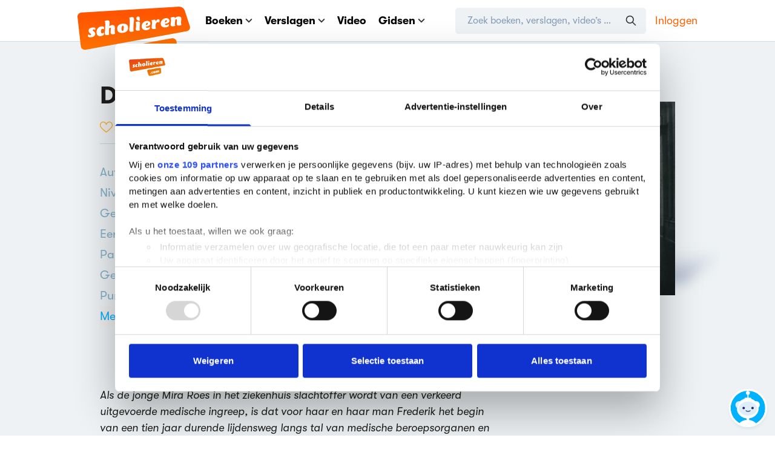

--- FILE ---
content_type: text/html; charset=utf-8
request_url: https://www.scholieren.com/boek/de-handen-van-kalman-teller-gauke-andriesse
body_size: 10663
content:

<!DOCTYPE html>
<html lang="nl">
<head>
            <meta charset="utf-8">
        <meta http-equiv="x-ua-compatible" content="ie=edge">
        <title>De handen van Kalman Teller door Gauke Andriesse | Scholieren.com</title>
        <meta name="viewport" content="width=device-width, initial-scale=1">
        <meta name="apple-mobile-web-app-status-bar-style" content="black-translucent">
            <link rel='preconnect' href='https://media.scholieren.net'>
    <link rel='preload' href='https://media.scholieren.net/assets/css/scholieren.css?id=e7a5f362e84f24b1880362cd3463d60a-491293691' as='style'>
    <link rel="preload" href="https://media.scholieren.net/assets/fonts/GT-Walsheim-Regular.woff2" as="font" type="font/woff2" crossorigin>
    <link rel="preload" href="https://media.scholieren.net/assets/fonts/GT-Walsheim-Bold.woff2" as="font" type="font/woff2" crossorigin>
    <link rel="preload" href="https://media.scholieren.net/assets/fonts/fa-brands-400.woff2" as="font" type="font/woff2" crossorigin>
    <link rel='preload' href='https://media.scholieren.net/assets/js/manifest.js?id=111451fbe1e0b3759e2957cf26addc03-491293691' as='script' data-cookieconsent="ignore">
    <link rel='preload' href='https://media.scholieren.net/assets/js/vendor.js?id=900113adfc7596a21cbb674cb38b2b30-491293691' as='script' data-cookieconsent="ignore">
    <link rel='preload' href='https://media.scholieren.net/assets/js/scholieren.js?id=1454e031a895a799670c7047b7e4b969-491293691' as='script' data-cookieconsent="ignore">
    <link rel='preload' href='https://media.scholieren.net/assets/js/notifications.js?id=7f02a9c626a0100b01bfcee99cf548e6-491293691' as='script' data-cookieconsent="ignore">
                            
    <link rel='preload' href='https://media.scholieren.net/assets/js/list.js?id=8f64d91540c8b78e754c994f0a1f8b99-491293691' as='script'>
        <link rel="apple-touch-icon" sizes="180x180" href="https://media.scholieren.net/assets/images/icons/apple-touch-icon.png">
    <link rel="icon" type="image/png" sizes="32x32" href="https://media.scholieren.net/assets/images/icons/favicon-32x32.png">
    <link rel="icon" type="image/png" sizes="16x16" href="https://media.scholieren.net/assets/images/icons/favicon-16x16.png">
    <link rel="manifest" href="/images/icons/site.webmanifest">
    <link rel="mask-icon" href="https://media.scholieren.net/assets/images/icons/safari-pinned-tab.svg" color="#ff5800">
    <link rel="shortcut icon" href="https://media.scholieren.net/assets/images/icons/favicon.ico">
    <meta name="msapplication-TileColor" content="#ff5800">
    <meta name="msapplication-config" content="https://media.scholieren.net/assets/images/icons/browserconfig.xml">
    <meta name="theme-color" content="#ff5800">
            <meta name="description"
          content="Alles over de thriller &amp; detective De handen van Kalman Teller, geschreven door Gauke Andriesse in 2010. Geschikt voor havo/vwo. Lees 1 boekverslag over dit boek. ">
    <meta name="twitter:description"
          content="Alles over de thriller &amp; detective De handen van Kalman Teller, geschreven door Gauke Andriesse in 2010. Geschikt voor havo/vwo. Lees 1 boekverslag over dit boek. ">
    <meta property="og:description"
          content="Alles over de thriller &amp; detective De handen van Kalman Teller, geschreven door Gauke Andriesse in 2010. Geschikt voor havo/vwo. Lees 1 boekverslag over dit boek. ">
    <meta name="twitter:title"
          content="De handen van Kalman Teller door Gauke Andriesse"/>
    <meta property="og:title"
          content="De handen van Kalman Teller door Gauke Andriesse"/>
    <meta name="twitter:image"
          content="https://media.scholieren.net/media/43648/5de0299ced8148d786088a0232b17830scoop33kalmantelleropt250.jpg"/>
    <meta name="thumbnail"
          content="https://media.scholieren.net/media/43648/5de0299ced8148d786088a0232b17830scoop33kalmantelleropt250.jpg"/>
    <meta property="og:image" content="https://media.scholieren.net/media/43648/5de0299ced8148d786088a0232b17830scoop33kalmantelleropt250.jpg"/>
    <meta name="twitter:card" content="summary"/>
    <meta name="twitter:site" content="@scholieren"/>
    <meta name="twitter:url"
          content="https://www.scholieren.com/boek/de-handen-van-kalman-teller-gauke-andriesse"/>
    <meta property="og:locale" content="nl_NL"/>
    <meta property="og:url" content="https://www.scholieren.com/boek/de-handen-van-kalman-teller-gauke-andriesse"/>
    <meta property="og:type" content="website"/>
    <meta property="fb:app_id" content="344490182310128"/>
    <meta property="og:site_name" content="Scholieren.com"/>
        <link rel="canonical" href="https://www.scholieren.com/boek/de-handen-van-kalman-teller-gauke-andriesse"/>
                <meta name="csrf-token" content="aUenOMBcHEm4cbfmCZQDLkR1103x3VbaTVp3VhPg"/>
                    <link rel="stylesheet" href="https://media.scholieren.net/assets/css/scholieren.css?id=e7a5f362e84f24b1880362cd3463d60a-491293691">
    
    <link rel="stylesheet" href="https://media.scholieren.net/assets/css/views/searchresults.css?id=4624a4568f7bffe273c402ed2be33a33-491293691">
                
    <!-- Sentry initialization -->
    <script src="https://media.scholieren.net/assets/js/sentry_loader.js?id=3c56565975512ed5c811f517a977f431-491293691"></script>

            <script>
            window.Scholieren = window.Scholieren || {};
            window.Scholieren.country = 'us';
        </script>
                <style>
            #CybotCookiebotDialog,
            #CybotCookiebotDialog * {
                line-height: 1.5 !important;
            }

            #CybotCookiebotDialog ul {
                list-style-type: circle;
            }
        </style>
        <script id="CookiebotConfiguration" type="application/json" data-cookieconsent="ignore">
            {
                "Frameworks": {
                    "IABTCF2": {
                        "AllowedVendors": [
                            2,
                            10,
                            11,
                            12,
                            16,
                            21,
                            30,
                            32,
                            40,
                            50,
                            57,
                            61,
                            66,
                            69,
                            70,
                            73,
                            77,
                            78,
                            81,
                            84,
                            87,
                            91,
                            94,
                            95,
                            98,
                            101,
                            108,
                            110,
                            115,
                            120,
                            126,
                            128,
                            130,
                            133,
                            136,
                            137,
                            140,
                            161,
                            193,
                            209,
                            213,
                            226,
                            227,
                            232,
                            239,
                            241,
                            264,
                            273,
                            278,
                            284,
                            290,
                            294,
                            297,
                            302,
                            304,
                            312,
                            315,
                            316,
                            345,
                            373,
                            412,
                            415,
                            422,
                            423,
                            468,
                            490,
                            507,
                            516,
                            519,
                            539,
                            551,
                            553,
                            559,
                            565,
                            573,
                            587,
                            597,
                            612,
                            631,
                            729,
                            755,
                            758,
                            799,
                            804,
                            806,
                            807,
                            812,
                            815,
                            877,
                            922,
                            1019,
                            1029,
                            1126
                        ],
                        "AllowedGoogleACVendors": [
                            70,
                            89,
                            108,
                            149,
                            494,
                            981,
                            1097,
                            1205,
                            1276,
                            1301,
                            2072,
                            2526,
                            2577,
                            2608,
                            2801,
                            3043,
                            4831
                        ],
                        "AllowedPurposes": [
                            1,
                            7,
                            9,
                            10
                        ],
                        "AllowedSpecialPurposes": [
                            1,
                            2
                        ]
                    }
                }
            }
        </script>
        <script id="Cookiebot" src="https://consent.cookiebot.com/uc.js" data-cbid="ba096bab-5097-49d2-8ec5-129ce3b6871e" data-blockingmode="manual"
                data-framework="TCFv2.3" data-culture="nl" type="text/javascript"></script>
        <script type="text/javascript">
          window.addEventListener("CookiebotOnDialogDisplay", function () {
            ['Features', 'Purposes', 'Vendors'].forEach(e => {
              if (window.CookieConsent && window.CookieConsent.dialog && typeof window.CookieConsent.dialog[`IABDeselect${e}`] === 'function') {
                window.CookieConsent.dialog[`IABDeselect${e}`].call();
              }
            });
          });
        </script>
        
        
    <script>window.advertisingArguments = {"country":"nl","slots":["h1","v1"],"pageType":"category","navigation":["boeken"],"zone":"overig","advertorial":false,"school":{"grade":null,"education":null}};</script>
    <script async src="https://advertising-cdn.dpgmedia.cloud/web-advertising/17/4/1/advert-xandr.js" type="application/javascript"></script><script async data-advert-src="https://adsdk.microsoft.com/ast/ast.js" data-advert-vendors="32"></script><script async data-advert-src="https://cdn.brandmetrics.com/survey/script/49a6c74cccf946bba314568b509cf451.js" data-advert-vendors="422"></script><script async data-advert-src="https://scdn.cxense.com/cx.js" data-advert-purposes="3,4" data-advert-vendors="412"></script><script async src="https://cdn.optoutadvertising.com/script/ootag.v2.min.js"></script><style>[data-advert-slot-state]>[id$=-videoWrapper]{width:100%}[data-advert-slot-state]>[id$=-videoWrapper] iframe[id^=pp-iframe-]{display:block}</style><script async src="https://advertising-cdn.dpgmedia.cloud/web-advertising/prebid.js"></script><script async src="https://advertising-cdn.dpgmedia.cloud/header-bidding/prod/scholieren/4406d09989ade695de7bcbf027b38eaa888c2eb4.js"></script><script async src="https://advertising-cdn.dpgmedia.cloud/native-templates/prod/scholieren/templates.js"></script><script async src="https://advertising-cdn.dpgmedia.cloud/native-renderer/main.js"></script><script type="application/javascript">(function(){if(document.currentScript){document.currentScript.remove()}if("undefined"==typeof performance.mark){performance.mark=function(){}}performance.mark("advert - inline-script - start");function b(settings){const a=window.innerWidth,b=settings.xandr.breakpoints;return Object.keys(b).reduce((c,d)=>{if(b[d]<=a){if(null===c||b[d]>b[c]){c=d}}return c},null)}function c(a,c,settings,d){const e=b(settings),f=d.placeholderSizes&&d.placeholderSizes[a],g=f&&(f[e]||f.default);if(g){const b=document.getElementById(c||a);if(b){const c=d.permanentPlaceholders&&d.permanentPlaceholders[a],f=c&&(!0===c||c[e]||c.default);b.setAttribute("data-advert-placeholder-collapses",(!f).toString());b.setAttribute("data-advert-placeholder-size",g.join("x"));b.style["min-height"]=`${g[1]}px`}}}function d(a){if(a.node&&"true"===a.node.getAttribute("data-advert-placeholder-collapses")){a.node.style["min-height"]=null}}window.advert=window.advert||{};window.advert.cmd=window.advert.cmd||[];function e(settings,a){f(settings);window.getAdvertSlotByName=a=>{return window.advert.getSlot(a)};window.getAdvertSlotById=a=>{return window.advert.getSlot(window.advert.getSlotNameFromMapping(a))};window.loadAdvertSlot=(b,d)=>{return new Promise((e,f)=>{c(b,d,settings,a);window.advert.cmd.push(["loaded",()=>{window.advert.loadSlot(b,d).then(e).catch(f)}])})};}function f(settings){window.advert.cmd.push(()=>{window.advert.pubsub.subscribe("slot.rendered",d);settings.prebid.caching.getConfig=()=>window.__advertPrebidConfig;window.advert.init(settings)})}window.loadAdvertSettings=(settings,a)=>{if(!settings){console.error("[ADVERT] Trying to load without settings",settings);return}e(settings,a)};performance.mark("advert - inline-script - end")})();</script><style>[data-advert-slot-state]{display:-webkit-box;display:-ms-flexbox;display:flex;-webkit-box-align:center;-ms-flex-align:center;align-items:center;-webkit-box-pack:center;-ms-flex-pack:center;justify-content:center}
[data-advert-slot-empty]:not([data-advert-placeholder-collapses=false]),[data-advert-slot-state=created]:not([data-advert-placeholder-collapses=false]){display:none}</style><script type="application/javascript">(function(settings,a,b){if(document.currentScript){document.currentScript.remove()}performance.mark("advert - load-settings - start");if(!window.loadAdvertSettings){console.error("[ADVERT] Tried to load advert settings before main initialisation.");return}window.loadAdvertSettings(settings,a);performance.mark("advert - load-settings - end")})({"xandr":{"memberId":7463,"disablePSA":true,"enableSafeFrame":false,"breakpoints":{"small":0,"medium":768,"large":1020,"xlarge":1365},"targeting":{"page_type":"category","page_category_full":["boeken"],"page_category":"boeken","page_zone":"overig","bsuit":["NScreened"],"pub":["ppn","scholieren"],"env":{"small":["web","mweb"],"medium":["web"],"large":["web"],"xlarge":["web"]}},"slots":[{"name":"h1-navigation","placement":{"small":"scholieren_wsc_other_navigation_h1","medium":"scholieren_wmc_other_navigation_h1","large":"scholieren_wmc_other_navigation_h1","xlarge":"scholieren_wmc_other_navigation_h1"},"sizeMapping":"h1-navigation","lazyLoad":true,"refreshSettings":{"conditionalSettings":[{"conditions":[[{"field":["slot","adResponse","cpm_publisher_currency"],"comparer":"gt","value":100}]],"settings":[{"rhs":false,"path":["enabled"],"kind":"E"}]},{"conditions":[[{"field":["slot","adResponse","isRoadblock"],"comparer":"eq","value":true}]],"settings":[{"rhs":false,"path":["enabled"],"kind":"E"}]}]},"preload":{"default":false,"medium":true,"large":true,"xlarge":true},"moveBehaviour":"copy","supportedAdServers":["optOut","xandr"],"targeting":{"pos":"h1","slot":"h1-navigation"}},{"name":"r1-navigation","placement":{"small":"scholieren_wsc_other_navigation_r1","medium":"scholieren_wmc_other_navigation_r1","large":"scholieren_wmc_other_navigation_r1","xlarge":"scholieren_wmc_other_navigation_r1"},"sizeMapping":"r1-navigation","refreshSettings":{"conditionalSettings":[{"conditions":[[{"field":["slot","adResponse","cpm_publisher_currency"],"comparer":"gt","value":100}]],"settings":[{"rhs":false,"path":["enabled"],"kind":"E"}]},{"conditions":[[{"field":["slot","adResponse","isRoadblock"],"comparer":"eq","value":true}]],"settings":[{"rhs":false,"path":["enabled"],"kind":"E"}]}]},"preload":{"default":false,"small":true},"moveBehaviour":"copy","targeting":{"pos":"r1","slot":"r1-navigation"}},{"name":"v1-navigation","placement":{"small":"scholieren_wsc_other_navigation_v1","medium":"scholieren_wmc_other_navigation_v1","large":"scholieren_wmc_other_navigation_v1","xlarge":"scholieren_wmc_other_navigation_v1"},"sizeMapping":"v1-navigation","lazyLoad":{"large":true,"xlarge":true},"refreshSettings":{"enabled":{"small":false,"default":true,"medium":false},"modes":["time"],"conditionalSettings":[{"conditions":[[{"field":["slot","adResponse","cpm_publisher_currency"],"comparer":"gt","value":100}]],"settings":[{"rhs":false,"path":["enabled"],"kind":"E"}]},{"conditions":[[{"field":["slot","adResponse","isRoadblock"],"comparer":"eq","value":true}]],"settings":[{"rhs":false,"path":["enabled"],"kind":"E"}]}]},"refresh":{"small":false,"default":true,"medium":false},"refreshModes":["time"],"preload":{"default":false,"large":true,"xlarge":true},"moveBehaviour":"copy","targeting":{"pos":"v1","slot":"v1-navigation"}}],"sizeMapping":{"h1-navigation":{"small":[[320,100],[320,50],[320,101]],"medium":[[728,90],[768,100],[1800,200]],"large":[[970,250],[728,90],[970,90],[1800,200]],"xlarge":[[1800,1000],[970,1000],[970,250],[728,90],[970,90],[1800,200]],"sizeRemapping":{"banner":[[[970,1000],[970,250]],[[1800,1000],[728,90]]]}},"r1-navigation":{"small":[[320,100],[320,50],[320,101],[300,250],[320,240],[320,480]]},"v1-navigation":{"large":[[160,600],[120,600]],"xlarge":[[300,600],[160,600],[120,600],[300,250]]}},"lazyLoadThreshold":{"small":565,"default":565},"refreshConditions":{"allowRoadblock":false,"maxCPM":100},"multiPositions":[],"slotNameMappings":{"h1":{"small":"r1-navigation","default":null,"medium":"h1-navigation","large":"h1-navigation","xlarge":"h1-navigation"},"v1":{"large":"v1-navigation","default":null,"xlarge":"v1-navigation"}},"features":{"optOut":true,"brandMetrics":true,"experiments":false,"snowplow":false,"privacy":true,"cxense":true,"dmoi":true,"performanceMonitoring":true},"dmoi":{"apiKey":"e2wuTmOEm7Rmgh5G0jwCG6GhKOqJta1hW7QfNP77","source":"dpgmedia.nl"},"cxense":{"pageViewEvent":true,"includeLibrary":true},"optOut":{"publisher":102,"slots":{"h1-navigation":"scholieren.com_nav_h1"},"onlyNoConsent":true},"performanceMonitoring":{"sampleSize":0.01},"nativeTemplates":{"renderConfig":{"variables":{},"fallbackTemplate":"native-post","callToActionDefaultText":"meer info","tracking":{"enabledEvents":["slideImpressions","slideClicks","leadformImpression","leadformClose","leadformCancel","leadformSubmit","leadformSubmitFailure","leadformClickout"]}},"feedContext":{"profile":"scholieren","navigation":"boeken"}},"conditionalConfigurations":[{"conditions":[[{"field":"fraction","comparer":"lte","value":0.07}]],"config":[{"kind":"N","path":["nativeTemplates","renderConfig","tracking","attentionMeasurement"],"rhs":{"allowedProducts":["seamless-carousel","seamless-carousel-shop","seamless-collection-image","seamless-collection-video","seamless-image","seamless-image-shop","seamless-image-mini","seamless-image-multi","seamless-video-multi","seamless-video","seamless-video-shop","carousel-template"],"ctxId":"37122525","enabled":true,"plcId":"20251601004","cmpId":"16082025"}}]}]},"prebid":{"caching":{"maxIterations":4},"additionalConfig":{"currency":{"rates":{"USD":{"EUR":0.8598}}}}},"debugInfo":{"generationDateTime":"2026-01-20T01:08:05.975Z","profile":"scholieren","version":"281","stage":"prod"}},{"placeholderSizes":{"h1":{},"v1":{}}},[]);</script>
                        
                <style>
            @media only screen and (min-width: 600px) {
  .blockvertorial__logo{
    max-width: 230px !important;
  }
}
        </style>
    </head>
<body class="">
    <!-- Google Tag Manager (noscript) -->
    <noscript>
        <iframe src="https://www.googletagmanager.com/ns.html?id=GTM-T6MJ8L"
                height="0" width="0" style="display:none;visibility:hidden"></iframe>
    </noscript>
    <!-- End Google Tag Manager (noscript) -->

    <header class="site-header">
        
<nav class="header-bar" aria-label="Navigatiebalk">
    <div class="container">
        <div class="header-bar__content">
            <a href="https://www.scholieren.com" class="header-bar__logo">
                <img class="header-bar__logo-desktop" src="https://media.scholieren.net/assets/images/logo-scholieren-orange.svg" width="186" height="95"
                     alt="Scholieren.com">
                <img class="header-bar__logo-mobile" src="https://media.scholieren.net/assets/images/logo-scholieren-small.svg" width="65" height="65"
                     alt="Scholieren.com">
            </a>
            <div class="header-bar__wrapper">
                <div class="header-bar__mobile" data-mobile-menu>
                    <div class="header-bar__main">
                        <ul class="header-menu">
                            <li class="header-menu__item" data-contains-submenu>
                                <a href="https://www.scholieren.com/boeken" data-toggle-submenu>Boeken <svg :class="{'-scale-100': extraInfoIsVisible}" xmlns="http://www.w3.org/2000/svg" class="icon align-middle inline ml-5" width="12" height="7" viewBox="0 0 12 7">
    <path fill="none" fill-rule="evenodd" stroke="#393837" :stroke='"rgba(0, 177, 255, var(--tw-text-opacity))"' stroke-linecap="round" stroke-width="2" d="M10.243 1L6 5.243 1.757 1"/>
</svg>
</a>
                                <div class="header-submenu" data-submenu>
                                    <ul class="header-submenu__menu">
                                        <li class="header-submenu__item"><a href="https://www.scholieren.com/boeken">Alle boeken</a></li>
                                        <li class="header-submenu__item"><a href="https://www.scholieren.com/auteurs">Auteurs</a></li>
                                        <li class="header-submenu__item"><a href="https://www.scholieren.com/genres">Genres</a></li>
                                        <li class="header-submenu__item"><a href="https://www.scholieren.com/literaire-themas">Literaire thema's</a></li>
                                        <li class="header-submenu__item"><a href="https://www.scholieren.com/zekerwetengoed">Zeker Weten Goed</a></li>
                                        <li class="header-submenu__item"><a href="https://www.scholieren.com/literatuurlijst">Literatuurlijst</a></li>
                                        <li class="header-submenu__item"><a href="https://www.scholieren.com/boekverfilmingen">Boekverfilmingen</a></li>
                                    </ul>
                                    <div class="header-submenu__footer">
                                        <p class="mb-15 text-grey-dark text-14 font-bold leading-normal">Persoonlijk leesdossier</p>
                                                                                    <a class="py-10 px-20 bg-green text-white rounded-button font-bold leading-normal text-center hover:bg-green-hover text-18"
                                               href="https://www.scholieren.com/mijnprofiel/leeslijsten/aanmaken">
                                                Leeslijst aanmaken
                                            </a>
                                                                            </div>
                                </div>
                            </li>
                            <li class="header-menu__item header-menu__item--reports" data-contains-submenu>
                                <a href="https://www.scholieren.com/verslagen" data-toggle-submenu>Verslagen <svg :class="{'-scale-100': extraInfoIsVisible}" xmlns="http://www.w3.org/2000/svg" class="icon align-middle inline ml-5" width="12" height="7" viewBox="0 0 12 7">
    <path fill="none" fill-rule="evenodd" stroke="#393837" :stroke='"rgba(0, 177, 255, var(--tw-text-opacity))"' stroke-linecap="round" stroke-width="2" d="M10.243 1L6 5.243 1.757 1"/>
</svg>
</a>
                                <div class="header-submenu" data-submenu>
                                    <ul class="header-submenu__menu">
                                        <li class="header-submenu__item"><a href="https://www.scholieren.com/verslagen">Alle verslagen</a></li>
                                        <li class="header-submenu__item"><a href="https://www.scholieren.com/boekverslagen">Boekverslagen</a></li>
                                        <li class="header-submenu__item"><a href="https://www.scholieren.com/samenvattingen">Samenvattingen</a></li>
                                        <li class="header-submenu__item"><a href="https://www.scholieren.com/betogen">Betogen</a></li>
                                        <li class="header-submenu__item"><a href="https://www.scholieren.com/profielwerkstukken">Profielwerkstukken</a></li>
                                        <li class="header-submenu__item"><a href="https://www.scholieren.com/spreekbeurten">Spreekbeurten</a></li>
                                        <li class="header-submenu__item"><a href="https://www.scholieren.com/onderwerpen">Alle onderwerpen</a></li>
                                        <li class="header-submenu__item"><a href="https://www.scholieren.com/vakken">Alle vakken</a></li>
                                        <li class="header-submenu__item"><a href="https://www.scholieren.com/methodes">Alle methodes</a></li>
                                    </ul>
                                    <div class="header-submenu__footer">
                                        <p class="mb-15 text-grey-dark text-14 font-bold leading-normal">Upload verslag</p>
                                        <a class="py-10 px-20 bg-blue text-white rounded-button font-bold leading-normal text-center hover:bg-blue-hover text-18"
                                           onclick="dataLayer.push({'event':'ClickEvent', 'elm': 'MenuUploadBtnClick'});"
                                           href="https://www.scholieren.com/plaatsen/start">Uploaden</a>
                                    </div>
                                </div>
                            </li>
                            <li class="header-menu__item">
                                <a href="https://video.scholieren.com">Video</a>
                            </li>
                                                            <li class="header-menu__item" data-contains-submenu>
                                    <a href="#" data-toggle-submenu>Gidsen <svg :class="{'-scale-100': extraInfoIsVisible}" xmlns="http://www.w3.org/2000/svg" class="icon align-middle inline ml-5" width="12" height="7" viewBox="0 0 12 7">
    <path fill="none" fill-rule="evenodd" stroke="#393837" :stroke='"rgba(0, 177, 255, var(--tw-text-opacity))"' stroke-linecap="round" stroke-width="2" d="M10.243 1L6 5.243 1.757 1"/>
</svg>
</a>
                                    <div class="header-submenu" data-submenu>
                                        <ul class="header-submenu__menu">
                                                                                            <li class="header-submenu__item"><a href="https://www.scholieren.com/gids/back-to-school">Back to school</a></li>
                                                                                            <li class="header-submenu__item"><a href="https://www.scholieren.com/gids/18-worden">18 worden</a></li>
                                                                                            <li class="header-submenu__item"><a href="https://www.scholieren.com/gids/profielwerkstuk">Profielwerkstuk</a></li>
                                                                                            <li class="header-submenu__item"><a href="https://www.scholieren.com/gids/online-oplichting">Online oplichting</a></li>
                                                                                            <li class="header-submenu__item"><a href="https://www.scholieren.com/gids/eindexamens">Eindexamens</a></li>
                                                                                            <li class="header-submenu__item"><a href="https://www.scholieren.com/gids/leraar-worden">Leraar worden</a></li>
                                                                                            <li class="header-submenu__item"><a href="https://www.scholieren.com/gids/mondeling">Mondeling</a></li>
                                                                                    </ul>
                                    </div>
                                </li>
                            
                                                                                </ul>
                    </div>
                                                                <div class="header-bar__button">
                            <!--<a class="py-10 px-20 bg-violet text-white rounded-button font-bold leading-normal text-center hover:bg-violet-hover text-18" href="/eindexamens2025">Eindexamens</a>-->
                        </div>
                    
                                            <div class="border-t border-grey-light pt-25 mt-25 min-lg:hidden">
                            <a class="py-10 px-20 bg-green-auth text-white rounded-button font-bold leading-normal text-center hover:bg-green-hover text-18 w-full block"
                               onclick="dataLayer.push({'event': 'ClickEvent', 'elm': 'NavbarUserIconClick'})"
                               href="https://www.scholieren.com/login?redirectTo=%2Fboek%2Fde-handen-van-kalman-teller-gauke-andriesse">Inloggen</a>

                            <p class="text-center mt-15 text-14">
                                Heb je nog geen account? <a class="text-orange" href="https://www.scholieren.com/aanmelden">Registreren</a>
                            </p>
                        </div>
                                    </div>

                <div class="header-bar__section">
                    <div class="header-bar__search" id="header-search">
                        <form action="https://www.scholieren.com/zoeken" id="search-form" method="POST" autocomplete="off" onsubmit="return false;">
                            <input type="hidden" name="_token" value="aUenOMBcHEm4cbfmCZQDLkR1103x3VbaTVp3VhPg" autocomplete="off">
                            <header-search></header-search>
                        </form>
                    </div>
                    <div class="header-bar__sec">
                        <ul class="header-sec-menu">
                                                            <li class="header-sec-menu__item">
                                    <a onclick="dataLayer.push({'event': 'ClickEvent', 'elm': 'NavbarUserIconClick'})"
                                       href="https://www.scholieren.com/login?redirectTo=%2Fboek%2Fde-handen-van-kalman-teller-gauke-andriesse">Inloggen</a>
                                </li>
                                                    </ul>
                    </div>
                </div>
            </div>

            <div class="header-bar__mobile-buttons">
                <button type="button" class="header-bar-toggle-s" data-toggle-s aria-hidden="true" tabindex="-1">
                    <svg xmlns="http://www.w3.org/2000/svg" class="header-bar-toggle-s__open" fill="none" viewBox="0 0 24 24" stroke="currentColor">
                        <path stroke-linecap="round" stroke-linejoin="round" stroke-width="2" d="M21 21l-6-6m2-5a7 7 0 11-14 0 7 7 0 0114 0z"/>
                    </svg>

                    <svg xmlns="http://www.w3.org/2000/svg" class="header-bar-toggle-s__close" fill="none" viewBox="0 0 24 24" stroke="currentColor">
                        <path stroke-linecap="round" stroke-linejoin="round" stroke-width="2" d="M6 18L18 6M6 6l12 12"/>
                    </svg>
                </button>

                <button type="button" class="header-bar-toggle" data-toggle-m-menu aria-hidden="true" tabindex="-1">
                    <svg xmlns="http://www.w3.org/2000/svg" class="header-bar-toggle__open" fill="none" viewBox="0 0 24 24" stroke="currentColor">
                        <path stroke-linecap="round" stroke-linejoin="round" stroke-width="2" d="M4 6h16M4 12h16M4 18h16"/>
                    </svg>

                    <svg xmlns="http://www.w3.org/2000/svg" class="header-bar-toggle__close" fill="none" viewBox="0 0 24 24" stroke="currentColor">
                        <path stroke-linecap="round" stroke-linejoin="round" stroke-width="2" d="M6 18L18 6M6 6l12 12"/>
                    </svg>
                </button>
            </div>
        </div>
    </div>
</nav>
        <div class="dark-overlay"></div>
    </header>
            
        <div class="errors">
            </div>

    <div class="abndiv" style="display: none">
        <div class="alert" id="alert_987654321">
            <div class="alert_inner">
                Het lijkt er op dat je browser advertenties blokkeert. Scholieren.com kan alleen bestaan door inkomsten van advertenties. We
                zouden het lief vinden als je de blokkade voor onze site uit zet. Dankjewel!
            </div>
        </div>
    </div>

        <div id="scholieren-app" v-cloak>
    </div>
        
                                
        <div id="bot-widget" class="z-50"></div>
        
<footer class="site-footer pt-35 pb-35 min-md:pt-50 min-md:pb-120" id="stopper">
    <div class="container mx-auto">
        <div class="content">
            <div class="w-full text-center mb-35 min-md:hidden">
                <img class="logo inline" src="https://media.scholieren.net/assets/images/logo-scholieren-orange.svg" width="186" height="95" alt="Scholieren.com">
            </div>
            <div class="text-left min-lg:flex">
                <section aria-labelledby="footer-title" class="min-md:px-20 w-1/3 max-md:w-full max-md:mb-35">
                    <h3 id="footer-title" class="mb-10 text-24 font-bold">Samen ben je slimmer</h3>
                    <p class="text-16 text-grey-dark leading-1-7 pt-3">
                        Scholieren.com helpt scholieren om samen betere resultaten te halen en slimmere keuzes te maken voor de toekomst. Met kennis, actualiteit, tips en meningen. Op een inspirerende, eerlijke en toegankelijke manier.
                    </p>
                    <div class="max-sm:hidden max-md:w-full">    <div class="social mt-30">
        <a class="text-blue hover:text-violet" target="_blank" rel="noopener" aria-label="Youtube Scholieren.com" href="https://youtube.com/@scholieren"><i class="fab fa-youtube"></i></a>
        <a class="text-blue hover:text-violet" target="_blank" rel="noopener" aria-label="Instagram Scholieren.com" href="https://instagram.com/scholieren/"><i class="fab fa-instagram"></i></a>
                <a class="text-blue hover:text-violet" target="_blank" rel="noopener" aria-label="Twitter Scholieren.com" href="https://twitter.com/scholieren"><i class="fab fa-twitter"></i></a>
        <a class="text-blue hover:text-violet" target="_blank" rel="noopener" aria-label="WhatsApp Scholieren.com" href="https://wa.me/31612464251"><i class="fab fa-whatsapp"></i></a>
        <a class="text-blue hover:text-violet" target="_blank" rel="noopener" aria-label="Discord Scholieren.com" href="https://www.scholieren.com/discord"><i class="fab fa-discord"></i></a>
        <a class="text-blue hover:text-violet" target="_blank" rel="noopener" aria-label="Spotify Scholieren.com" href="https://open.spotify.com/user/nd432dn6ld96999dk81kh271l?si=DnPJHYE2TmOYlzG_Rq3ldw"><i class="fab fa-spotify"></i></a>
        <a class="text-blue hover:text-violet" target="_blank" rel="noopener" aria-label="TikTok Scholieren.com" href="https://www.tiktok.com/@scholieren"><i class="fab fa-tiktok"></i></a>
    </div>
</div>
                </section>
                <div class="w-2/3 min-md:flex max-md:w-full max-md:mb-50">
                    <section aria-label="Boeken" class="min-md:px-20 w-1/4 max-md:w-full">
                        <div class="max-sm:border-b max-sm:mb-15 blue-border-dull-hover" data-footer-menu>
	<h2 id="Boeken" class="max-sm:mb-15 mb-10 text-24 max-sm:text-18 font-bold">
		<span class="max-sm:hidden">Boeken</span>
		<button class="min-md:hidden flex justify-between items-center p-0 m-0 bg-transparent w-full font-bold text-left" type="button" aria-hidden data-footer-menu-toggle>
			Boeken
			<svg :class="{'-scale-100': extraInfoIsVisible}" xmlns="http://www.w3.org/2000/svg" class="icon align-middle inline ml-5" width="12" height="7" viewBox="0 0 12 7">
    <path fill="none" fill-rule="evenodd" stroke="#393837" :stroke='"rgba(0, 177, 255, var(--tw-text-opacity))"' stroke-linecap="round" stroke-width="2" d="M10.243 1L6 5.243 1.757 1"/>
</svg>

		</button>
	</h2>

	<ul class="p-0 m-0 list-none mt-15 max-sm:mb-20" data-footer-menu-items>
					<li class="max-sm:my-5 leading-1 mb-8">
				<a class="inline-block text-blue text-16 hover:text-violet leading-1-2 no-underline"
                   href="https://www.scholieren.com/boeken">Alle boeken</a>
			</li>
					<li class="max-sm:my-5 leading-1 mb-8">
				<a class="inline-block text-blue text-16 hover:text-violet leading-1-2 no-underline"
                   href="https://www.scholieren.com/auteurs">Auteurs</a>
			</li>
					<li class="max-sm:my-5 leading-1 mb-8">
				<a class="inline-block text-blue text-16 hover:text-violet leading-1-2 no-underline"
                   href="https://www.scholieren.com/genres">Genres</a>
			</li>
					<li class="max-sm:my-5 leading-1 mb-8">
				<a class="inline-block text-blue text-16 hover:text-violet leading-1-2 no-underline"
                   href="https://www.scholieren.com/literaire-themas">Literaire thema&#039;s</a>
			</li>
					<li class="max-sm:my-5 leading-1 mb-8">
				<a class="inline-block text-blue text-16 hover:text-violet leading-1-2 no-underline"
                   href="https://www.scholieren.com/literatuurlijst">Literatuurlijst</a>
			</li>
					<li class="max-sm:my-5 leading-1 mb-8">
				<a class="inline-block text-blue text-16 hover:text-violet leading-1-2 no-underline"
                   href="https://www.scholieren.com/boekverfilmingen">Boekverfilmingen</a>
			</li>
			</ul>
</div>
                    </section>
                    <section aria-label="Verslagen" class="min-md:px-20 w-1/4 max-md:w-full">
                        <div class="max-sm:border-b max-sm:mb-15 blue-border-dull-hover" data-footer-menu>
	<h2 id="Verslagen" class="max-sm:mb-15 mb-10 text-24 max-sm:text-18 font-bold">
		<span class="max-sm:hidden">Verslagen</span>
		<button class="min-md:hidden flex justify-between items-center p-0 m-0 bg-transparent w-full font-bold text-left" type="button" aria-hidden data-footer-menu-toggle>
			Verslagen
			<svg :class="{'-scale-100': extraInfoIsVisible}" xmlns="http://www.w3.org/2000/svg" class="icon align-middle inline ml-5" width="12" height="7" viewBox="0 0 12 7">
    <path fill="none" fill-rule="evenodd" stroke="#393837" :stroke='"rgba(0, 177, 255, var(--tw-text-opacity))"' stroke-linecap="round" stroke-width="2" d="M10.243 1L6 5.243 1.757 1"/>
</svg>

		</button>
	</h2>

	<ul class="p-0 m-0 list-none mt-15 max-sm:mb-20" data-footer-menu-items>
					<li class="max-sm:my-5 leading-1 mb-8">
				<a class="inline-block text-blue text-16 hover:text-violet leading-1-2 no-underline"
                   href="https://www.scholieren.com/verslagen">Alle verslagen</a>
			</li>
					<li class="max-sm:my-5 leading-1 mb-8">
				<a class="inline-block text-blue text-16 hover:text-violet leading-1-2 no-underline"
                   href="https://www.scholieren.com/boekverslagen">Boekverslagen</a>
			</li>
					<li class="max-sm:my-5 leading-1 mb-8">
				<a class="inline-block text-blue text-16 hover:text-violet leading-1-2 no-underline"
                   href="https://www.scholieren.com/samenvattingen">Samenvattingen</a>
			</li>
					<li class="max-sm:my-5 leading-1 mb-8">
				<a class="inline-block text-blue text-16 hover:text-violet leading-1-2 no-underline"
                   href="https://www.scholieren.com/betogen">Betogen</a>
			</li>
					<li class="max-sm:my-5 leading-1 mb-8">
				<a class="inline-block text-blue text-16 hover:text-violet leading-1-2 no-underline"
                   href="https://www.scholieren.com/profielwerkstukken">Profielwerkstukken</a>
			</li>
					<li class="max-sm:my-5 leading-1 mb-8">
				<a class="inline-block text-blue text-16 hover:text-violet leading-1-2 no-underline"
                   href="https://www.scholieren.com/spreekbeurten">Spreekbeurten</a>
			</li>
					<li class="max-sm:my-5 leading-1 mb-8">
				<a class="inline-block text-blue text-16 hover:text-violet leading-1-2 no-underline"
                   href="https://www.scholieren.com/zekerwetengoed">Zeker Weten Goed</a>
			</li>
			</ul>
</div>
                    </section>
                    <section aria-label="Meer linkjes" class="min-md:px-20 w-1/4 max-md:w-full">
                        <div class="max-sm:border-b max-sm:mb-15 blue-border-dull-hover" data-footer-menu>
	<h2 id="Meer" class="max-sm:mb-15 mb-10 text-24 max-sm:text-18 font-bold">
		<span class="max-sm:hidden">Meer</span>
		<button class="min-md:hidden flex justify-between items-center p-0 m-0 bg-transparent w-full font-bold text-left" type="button" aria-hidden data-footer-menu-toggle>
			Meer
			<svg :class="{'-scale-100': extraInfoIsVisible}" xmlns="http://www.w3.org/2000/svg" class="icon align-middle inline ml-5" width="12" height="7" viewBox="0 0 12 7">
    <path fill="none" fill-rule="evenodd" stroke="#393837" :stroke='"rgba(0, 177, 255, var(--tw-text-opacity))"' stroke-linecap="round" stroke-width="2" d="M10.243 1L6 5.243 1.757 1"/>
</svg>

		</button>
	</h2>

	<ul class="p-0 m-0 list-none mt-15 max-sm:mb-20" data-footer-menu-items>
					<li class="max-sm:my-5 leading-1 mb-8">
				<a class="inline-block text-blue text-16 hover:text-violet leading-1-2 no-underline"
                   href="https://www.scholieren.com/vakken">Alle vakken</a>
			</li>
					<li class="max-sm:my-5 leading-1 mb-8">
				<a class="inline-block text-blue text-16 hover:text-violet leading-1-2 no-underline"
                   href="https://www.scholieren.com/methodes">Alle methodes</a>
			</li>
					<li class="max-sm:my-5 leading-1 mb-8">
				<a class="inline-block text-blue text-16 hover:text-violet leading-1-2 no-underline"
                   href="https://www.scholieren.com/onderwerpen">Alle onderwerpen</a>
			</li>
					<li class="max-sm:my-5 leading-1 mb-8">
				<a class="inline-block text-blue text-16 hover:text-violet leading-1-2 no-underline"
                   href="https://www.scholieren.com/studiekeuze">Studiekeuze</a>
			</li>
					<li class="max-sm:my-5 leading-1 mb-8">
				<a class="inline-block text-blue text-16 hover:text-violet leading-1-2 no-underline"
                   href="https://www.scholieren.com/eindexamens">Eindexamens</a>
			</li>
					<li class="max-sm:my-5 leading-1 mb-8">
				<a class="inline-block text-blue text-16 hover:text-violet leading-1-2 no-underline"
                   href="https://forum.scholieren.com">Forum</a>
			</li>
					<li class="max-sm:my-5 leading-1 mb-8">
				<a class="inline-block text-blue text-16 hover:text-violet leading-1-2 no-underline"
                   href="https://video.scholieren.com">Uitlegvideo&#039;s</a>
			</li>
					<li class="max-sm:my-5 leading-1 mb-8">
				<a class="inline-block text-blue text-16 hover:text-violet leading-1-2 no-underline"
                   href="https://www.scholieren.com/archief/blogs">Archief</a>
			</li>
			</ul>
</div>
                    </section>
                    <section aria-label="Over Scholieren.com" class="min-md:px-20 w-1/4 max-md:w-full">
                        <div class="max-sm:border-b max-sm:mb-15 blue-border-dull-hover" data-footer-menu>
	<h2 id="Over ons" class="max-sm:mb-15 mb-10 text-24 max-sm:text-18 font-bold">
		<span class="max-sm:hidden">Over ons</span>
		<button class="min-md:hidden flex justify-between items-center p-0 m-0 bg-transparent w-full font-bold text-left" type="button" aria-hidden data-footer-menu-toggle>
			Over ons
			<svg :class="{'-scale-100': extraInfoIsVisible}" xmlns="http://www.w3.org/2000/svg" class="icon align-middle inline ml-5" width="12" height="7" viewBox="0 0 12 7">
    <path fill="none" fill-rule="evenodd" stroke="#393837" :stroke='"rgba(0, 177, 255, var(--tw-text-opacity))"' stroke-linecap="round" stroke-width="2" d="M10.243 1L6 5.243 1.757 1"/>
</svg>

		</button>
	</h2>

	<ul class="p-0 m-0 list-none mt-15 max-sm:mb-20" data-footer-menu-items>
					<li class="max-sm:my-5 leading-1 mb-8">
				<a class="inline-block text-blue text-16 hover:text-violet leading-1-2 no-underline"
                   href="https://www.scholieren.com/over_ons">Over ons</a>
			</li>
					<li class="max-sm:my-5 leading-1 mb-8">
				<a class="inline-block text-blue text-16 hover:text-violet leading-1-2 no-underline"
                   href="https://www.scholieren.com/gebruikersvoorwaarden">Gebruikersvoorwaarden</a>
			</li>
					<li class="max-sm:my-5 leading-1 mb-8">
				<a class="inline-block text-blue text-16 hover:text-violet leading-1-2 no-underline"
                   href="https://www.scholieren.com/privacybeleid">Privacybeleid</a>
			</li>
					<li class="max-sm:my-5 leading-1 mb-8">
				<a class="inline-block text-blue text-16 hover:text-violet leading-1-2 no-underline"
                   href="https://www.scholieren.com/contact">Contact</a>
			</li>
					<li class="max-sm:my-5 leading-1 mb-8">
				<a class="inline-block text-blue text-16 hover:text-violet leading-1-2 no-underline"
                   href="https://www.scholieren.com/vacatures">Vacatures</a>
			</li>
					<li class="max-sm:my-5 leading-1 mb-8">
				<a class="inline-block text-blue text-16 hover:text-violet leading-1-2 no-underline"
                   href="https://www.scholieren.com/adverteren">Adverteren</a>
			</li>
					<li class="max-sm:my-5 leading-1 mb-8">
				<a class="inline-block text-blue text-16 hover:text-violet leading-1-2 no-underline"
                   href="https://www.scholieren.com/onderzoek">Onderzoek</a>
			</li>
			</ul>
</div>
                        <div class="min-md:hidden">    <div class="social mt-30">
        <a class="text-blue hover:text-violet" target="_blank" rel="noopener" aria-label="Youtube Scholieren.com" href="https://youtube.com/@scholieren"><i class="fab fa-youtube"></i></a>
        <a class="text-blue hover:text-violet" target="_blank" rel="noopener" aria-label="Instagram Scholieren.com" href="https://instagram.com/scholieren/"><i class="fab fa-instagram"></i></a>
                <a class="text-blue hover:text-violet" target="_blank" rel="noopener" aria-label="Twitter Scholieren.com" href="https://twitter.com/scholieren"><i class="fab fa-twitter"></i></a>
        <a class="text-blue hover:text-violet" target="_blank" rel="noopener" aria-label="WhatsApp Scholieren.com" href="https://wa.me/31612464251"><i class="fab fa-whatsapp"></i></a>
        <a class="text-blue hover:text-violet" target="_blank" rel="noopener" aria-label="Discord Scholieren.com" href="https://www.scholieren.com/discord"><i class="fab fa-discord"></i></a>
        <a class="text-blue hover:text-violet" target="_blank" rel="noopener" aria-label="Spotify Scholieren.com" href="https://open.spotify.com/user/nd432dn6ld96999dk81kh271l?si=DnPJHYE2TmOYlzG_Rq3ldw"><i class="fab fa-spotify"></i></a>
        <a class="text-blue hover:text-violet" target="_blank" rel="noopener" aria-label="TikTok Scholieren.com" href="https://www.tiktok.com/@scholieren"><i class="fab fa-tiktok"></i></a>
    </div>
</div>
                    </section>
                </div>
            </div>
        </div>

        <hr class="my-35 max-sm:hidden">

        <div class="w-full text-center max-sm:hidden mb-35">
            <img class="logo inline" src="https://media.scholieren.net/assets/images/logo-scholieren-orange.svg" width="186" height="95" alt="Scholieren.com">
        </div>
    </div>
</footer>


            <script src="https://media.scholieren.net/assets/js/manifest.js?id=111451fbe1e0b3759e2957cf26addc03-491293691"></script>
    <script src="https://media.scholieren.net/assets/js/vendor.js?id=900113adfc7596a21cbb674cb38b2b30-491293691"></script>
    <script defer src="https://media.scholieren.net/assets/js/scholieren.js?id=1454e031a895a799670c7047b7e4b969-491293691"></script>
    <script defer src="https://media.scholieren.net/assets/js/notifications.js?id=7f02a9c626a0100b01bfcee99cf548e6-491293691"></script>
        
    <script>
        window.Scholieren     = window.Scholieren || {};
        window.Scholieren.ads = [];
    </script>
    <script src="https://media.scholieren.net/assets/js/list.js?id=8f64d91540c8b78e754c994f0a1f8b99-491293691"></script>
    <script>
        window.botWidgetConfig = {"examples":[{"name":"Wat zijn de populairste verslagen over drugs?","function":null,"quote":null,"url":null,"layout":"client"},{"name":"Verzin 3 goede onderwerpen voor een Natuur en Techniek profielwerkstuk","function":null,"quote":null,"url":null,"layout":"client"},{"name":"Kun je me helpen bij het bedenken van goede hoofd- en deelvragen?","function":null,"quote":null,"url":null,"layout":"client"},{"name":"Kun je me helpen met het maken van een opzet voor een betoog?","function":null,"quote":null,"url":null,"layout":"client"},{"name":"Geef 3 verfilmde boeken over liefde","function":null,"quote":null,"url":null,"layout":"client"}],"description":"Huiswerkbot is een tool die je helpt bij het maken van je huiswerk. Het kan zijn dat je een specifieke vraag hebt over een boek of onderwerp, maar de huiswerkbot kan je ook helpen met een opzet te maken voor bijvoorbeeld een verslag of betoog.","readMore":"<span class=\"mb-10 font-bold\">Meer lezen over AI<\/span><br><a href=\"\/blog\/ik-liet-mijn-beschouwing-door-een-ai-robot-schrijven\" class=\"block flex mb-10 text-blue hover:text-violet leading-1-2 max-sm:text-16\" target=\"_blank\"><img src=\"https:\/\/media.scholieren.net\/media\/218889\/conversions\/WhatsApp-Image-2022-12-16-at-07.48.41-thumb.jpg\" class=\"flex-none mr-20 w-[80px] h-[60px] object-cover\"> Klaas liet zijn beschouwing voor Nederlands door een AI-robot schrijven en scoorde een 8.3<\/a><br><a href=\"https:\/\/studenten.com\/blog\/chatgpt-een-revolutie-binnen-studie-en-werk\" class=\"flex mb-10 text-blue hover:text-violet max-sm:text-16\" target=\"_blank\"><img src=\"https:\/\/media.scholieren.net\/media\/218735\/conversions\/IMG_20221206_174023_885-thumb.jpg\" class=\"flex-none mr-20 w-[80px] h-[60px] object-cover\"> ChatGPT: een revolutie binnen studie en werk<\/a>","disclaimer":"Ga om met de huiswerkbot, net zoals je omgaat met de verslagen van Scholieren.com. Als je die 1 op 1 kopieert en inlevert, loop je het risico dat je docent dit ontdekt. Bovendien leer je zelf niks. Docenten weten ook dat dit bestaat (Ok, misschien nog niet allemaal haha). Gebruik het dus als een hulpmiddel.","feedback":"We zijn benieuwd naar je mening! Huiswerkbot is een nieuwe tool en kan foutjes bevatten. Of misschien heb je een goed idee om hem beter te maken. Stuur je suggestie of klacht <a href=\"mailto:info@scholieren.com\" class=\"text-blue hover:text-violet\">via email<\/a> of <a href=\"whatsapp:\/\/send?phone=31612464251&text=Hoi!%2C%20Ik heb een vraag.\" class=\"text-blue hover:text-violet\">stuur ons een WhatsApp bericht<\/a>.","about":"De huiswerkbot maakt gebruik van de technologie van OpenAI. Dat is een bedrijf dat Artificial Intelligence tools ontwikkelt (kunstmatige intelligentie) en die voor een groot publiek beschikbaar maakt. Begin december lanceerde OpenAI een nieuwe versie van het programma <a href=\"https:\/\/openai.com\/blog\/chatgpt\/\" target=\"_blank\" class=\"text-blue hover:text-violet\">ChatGPT<\/a>. Dit is de beste en slimste chatbot tot nu toe.","consent":"Ga om met de huiswerkbot, net zoals je met de verslagen op Scholieren.com omgaat. Kopieer de antwoorden niet 1-op-1. Docenten weten ook dat ChatGPT bestaat (ok, niet allemaal misschien) en je leert er niks van. Wees je er bovendien van bewust dat ChatGPT soms onjuiste informatie geeft over mensen, plaatsen of feiten. <br><br> Onze bot is gebouwd met behulp van OpenAI. Wij delen jouw gesprekken met OpenAI. Zowel Scholieren.com als OpenAI bewaren jouw gesprekken niet langer dan 30 dagen en enkel voor trainingsdoeleinden. We willen je vragen geen persoonsgegevens te delen."};
    </script>
    <script src="https://media.scholieren.net/assets/js/bot_widget.js?id=0751ec08b31f0c71f6a636266b371898-491293691"></script>
            <script type="application/ld+json" id="json-ld-meta">[{"@context":"https:\/\/schema.org","@type":"Book","name":"De handen van Kalman Teller","copyrightYear":2010,"numberOfPages":256,"author":{"@type":"Person","name":"Gauke Andriesse"},"publisher":{"@type":"Organization","name":"Atlas"},"genre":"Thriller & Detective"},{"@context":"https:\/\/schema.org","@type":"BreadcrumbList","itemListElement":[{"@type":"ListItem","position":1,"name":"Boeken","item":"https:\/\/www.scholieren.com\/boeken"},{"@type":"ListItem","position":2,"name":"De handen van Kalman Teller"}]},{"@context":"https:\/\/schema.org","@type":"BreadcrumbList","itemListElement":[{"@type":"ListItem","position":1,"name":"Boeken","item":"https:\/\/www.scholieren.com\/boeken"},{"@type":"ListItem","position":2,"name":"Literatuurlijst","item":"https:\/\/www.scholieren.com\/literatuurlijst"},{"@type":"ListItem","position":3,"name":"De handen van Kalman Teller"}]},{"@context":"https:\/\/schema.org","@type":"BreadcrumbList","itemListElement":[{"@type":"ListItem","position":1,"name":"Boeken","item":"https:\/\/www.scholieren.com\/boeken"},{"@type":"ListItem","position":2,"name":"Genres","item":"https:\/\/www.scholieren.com\/genres"},{"@type":"ListItem","position":3,"name":"Spanning","item":"https:\/\/www.scholieren.com\/genre\/categorie\/spanning"},{"@type":"ListItem","position":4,"name":"Thriller & Detective","item":"https:\/\/www.scholieren.com\/genre\/thriller-detective"},{"@type":"ListItem","position":5,"name":"De handen van Kalman Teller"}]}]</script>
    <div id="achkjs">
    <script>
        var tA = document.createElement('div');
        tA.innerHTML = '&nbsp;';
        tA.className = 'adsbox';
        document.body.appendChild(tA);
        window.setTimeout(function () {
            let abndiv = document.querySelector('.abndiv');
            if (tA.offsetHeight === 0) {
                abndiv.style.display = '';
                abndiv.classList.remove('abndiv');
            } else {
                abndiv.parentNode.removeChild(abndiv);
            }
            tA.parentNode.removeChild(tA);
            document.querySelector('#achkjs').parentNode.removeChild(document.querySelector('#achkjs'));
        }, 100);
    </script>
</div>
</body>
</html>


--- FILE ---
content_type: application/javascript
request_url: https://media.scholieren.net/js/scholieren/5316.js?v=29b703e73b586be3-491293668
body_size: 19683
content:
try{!function(){var e="undefined"!=typeof window?window:"undefined"!=typeof global?global:"undefined"!=typeof globalThis?globalThis:"undefined"!=typeof self?self:{},t=(new e.Error).stack;t&&(e._sentryDebugIds=e._sentryDebugIds||{},e._sentryDebugIds[t]="31297f29-b241-4461-b7c1-2ade5065d138",e._sentryDebugIdIdentifier="sentry-dbid-31297f29-b241-4461-b7c1-2ade5065d138")}()}catch(e){}!function(){try{var e="undefined"!=typeof window?window:"undefined"!=typeof global?global:"undefined"!=typeof globalThis?globalThis:"undefined"!=typeof self?self:{};e._sentryModuleMetadata=e._sentryModuleMetadata||{},e._sentryModuleMetadata[(new e.Error).stack]=function(e){for(var t=1;t<arguments.length;t++){var o=arguments[t];if(null!=o)for(var n in o)o.hasOwnProperty(n)&&(e[n]=o[n])}return e}({},e._sentryModuleMetadata[(new e.Error).stack],{"_sentryBundlerPluginAppKey:scholieren.com":!0})}catch(e){}}(),function(){try{("undefined"!=typeof window?window:"undefined"!=typeof global?global:"undefined"!=typeof globalThis?globalThis:"undefined"!=typeof self?self:{}).SENTRY_RELEASE={id:"1c367594964713e7fa230731e6736b61a3c17e1c"}}catch(e){}}(),(globalThis.webpackChunkscholieren_com=globalThis.webpackChunkscholieren_com||[]).push([[5316],{9532(e,t,o){o.d(t,{A:()=>r});var n=o(61700),l=o.n(n)()(function(e){return e[1]});l.push([e.id,"#faq a{--tw-text-opacity:1;color:rgb(0 0 0/var(--tw-text-opacity,1));text-decoration-line:underline}#faq a:hover{text-decoration-thickness:2px}",""]);const r=l},10738(e,t,o){o.d(t,{A:()=>r});var n=o(61700),l=o.n(n)()(function(e){return e[1]});l.push([e.id,'.skeleton-loader[data-v-25923a5c]{min-height:var(--min-height)}.skeleton-loader--rounded[data-v-25923a5c]:before{background-size:200% 100%;border-radius:50%;content:"";height:var(--min-height);position:absolute;width:var(--min-height)}.skeleton-loader--half[data-v-25923a5c]{width:50%}.skeleton-loader--min-width[data-v-25923a5c]{min-width:var(--min-width)}.skeleton-loader .table-cell.category[data-v-25923a5c]:after,.skeleton-loader .table-cell.category[data-v-25923a5c]:before,.skeleton-loader .table-cell.title[data-v-25923a5c]:after,.skeleton-loader .table-cell.title[data-v-25923a5c]:before{background-size:200% 100%;content:"";display:block;height:15px;margin:15px 0;width:90%}@media (max-width:767px){.skeleton-loader .table-cell.category[data-v-25923a5c]:before,.skeleton-loader .table-cell.title[data-v-25923a5c]:before{margin-top:5px}}.skeleton-loader[data-v-25923a5c]{--tw-bg-opacity:1;animation:placeHolderShimmer-25923a5c 2s linear infinite forwards;background-color:rgb(131 177 201/var(--tw-bg-opacity,1));background:linear-gradient(90deg,#eef2f4 10%,#c3d7e1 30%,#eef2f4 60%) fixed;background-size:200% 100%;opacity:.5}@keyframes placeHolderShimmer-25923a5c{0%{background-position:-100% 0}to{background-position:100% 0}}',""]);const r=l},11145(e,t,o){o.d(t,{A:()=>V});var n=o(53048),l={class:"flex-1 w-full"},r={class:"flex w-full items-center max-md:items-start"},a={class:"flex-none pr-10 min-md:mr-20"},i={key:0,class:"img-zoom-wrapper rounded-full animated flipInX"},c=["alt","src","srcset"],s={key:1,class:"animated flipInX"},d={class:"img-zoom-wrapper img-zoom-wrapper--book"},u=["alt","src","srcset"],m={class:"absolute right-0 bottom-0 translate-x-full"},f=["src","srcset"],g={class:"flex-1 min-md:mr-20"},v={class:"leading-1-2 text-16 min-sm:text-18 min-md:text-20"},k={class:"leading-1-2 text-blue-dull"},p={class:"flex-none text-blue-dull text-center ml-10"},h=["src"],b={key:0,class:"pointer-events-none w-full flex-1 border-t border-blue-light pt-10 mt-5"},y={class:"text-[#617894] max-sm:line-clamp-5 line-clamp-3"};var x=o(42973),B=o(60166),w=o(19498);const E={name:"ZwgRow",components:{HoverTooltip:B.A,BaseRow:w.A},props:{id:Number,url:String,book_title:String,generated_short_title:String,author_name:String,avatar_url:String,avatar_url2x:String,color:String,rating:Number,slug:String,cover_url:String,cover_url2x:String,"show-cover":Boolean,content:String},methods:{asset:x.A}};const V=(0,o(14628).A)(E,[["render",function(e,t,o,x,B,w){var E=(0,n.resolveComponent)("HoverTooltip"),V=(0,n.resolveComponent)("BaseRow");return(0,n.openBlock)(),(0,n.createBlock)(V,{href:o.url},{default:(0,n.withCtx)(function(){var x;return[(0,n.createElementVNode)("div",l,[(0,n.createElementVNode)("div",r,[(0,n.createElementVNode)("div",a,[e.show-e.cover?((0,n.openBlock)(),(0,n.createElementBlock)("div",i,[(0,n.createElementVNode)("img",{alt:o.generated_short_title,class:(0,n.normalizeClass)([["bg-"+o.color],"rounded-full sm:w-60 xs:w-45"]),src:o.avatar_url,srcset:"".concat(o.avatar_url2x," 2x"),"data-wow-duration":"0.5s",height:"80",width:"80"},null,10,c)])):((0,n.openBlock)(),(0,n.createElementBlock)("div",s,[(0,n.createElementVNode)("div",d,[(0,n.createElementVNode)("img",{alt:"Boekcover "+e.title,src:o.cover_url,srcset:"".concat(o.cover_url2x," 2x"),height:"90",width:"60"},null,8,u)]),(0,n.createElementVNode)("div",m,[(0,n.createElementVNode)("img",{src:w.asset("images/schaduwtje-boeken@2x.png"),srcset:"".concat(w.asset("images/schaduwtje-boeken.png 1x"),", ").concat(w.asset("images/schaduwtje-boeken@2x.png 2x")),width:"25",alt:"Shadow"},null,8,f)])]))]),(0,n.createElementVNode)("div",g,[(0,n.createElementVNode)("div",v,(0,n.toDisplayString)(o.generated_short_title),1),(0,n.createElementVNode)("div",k,"Geschreven door "+(0,n.toDisplayString)(o.author_name),1)]),(0,n.createElementVNode)("div",p,[(0,n.createVNode)(E,{"contain-to-parent":"",value:"Zeker Weten Goed-Verslag"},{default:(0,n.withCtx)(function(){return[(0,n.createElementVNode)("img",{src:w.asset("images/zwg.svg"),alt:"",class:"checkmark mx-auto",style:{width:"24px",height:"22px"}},null,8,h)]}),_:1}),t[0]||(t[0]=(0,n.createElementVNode)("div",{class:"leading-1-2 text-15 mt-10 max-md:hidden"},"Zeker Weten Goed!",-1))])]),null!==(x=o.content)&&void 0!==x&&x.length?((0,n.openBlock)(),(0,n.createElementBlock)("div",b,[(0,n.createElementVNode)("p",y,(0,n.toDisplayString)(o.content),1)])):(0,n.createCommentVNode)("",!0)])]}),_:1},8,["href"])}]])},14414(e,t,o){o.d(t,{A:()=>s});var n=o(53048),l={width:"23",height:"20",viewBox:"0 0 23 20",fill:"none",xmlns:"http://www.w3.org/2000/svg"},r=["fill"],a=["fill"],i=["fill"];const c={props:{fill:{type:String,default:"#00B1FF"}}};const s=(0,o(14628).A)(c,[["render",function(e,t,o,c,s,d){return(0,n.openBlock)(),(0,n.createElementBlock)("svg",l,[(0,n.createElementVNode)("path",{"fill-rule":"evenodd","clip-rule":"evenodd",d:"M10.74 3.79395C9.39925 3.79395 8.3041 4.09904 7.49124 4.73491L7.48948 4.7363C6.68576 5.37533 6.30005 6.25452 6.30005 7.34023L6.60005 7.58684H8.23805L8.53805 7.34023C8.53805 6.70243 8.73935 6.2501 9.09963 5.94496C9.47696 5.63544 9.98868 5.47091 10.668 5.47091C11.2561 5.47091 11.6826 5.6081 11.9859 5.8574L11.9893 5.86012C12.3076 6.11358 12.474 6.44611 12.474 6.88153C12.474 7.55498 12.1246 8.09971 11.3933 8.53065L10.477 9.06232L10.4751 9.06347C9.98234 9.35428 9.62417 9.67227 9.43878 10.024C9.26016 10.3628 9.18005 10.7949 9.18005 11.3058V11.5425L9.48005 11.7891H11.028L11.328 11.5425V11.291C11.328 10.9961 11.3852 10.797 11.4704 10.6709L11.4735 10.666C11.5636 10.5254 11.751 10.3547 12.0698 10.1579L12.8416 9.7007L12.8492 9.69587C13.4463 9.31751 13.9167 8.9124 14.2514 8.47848L14.2531 8.47621C14.6002 8.01528 14.766 7.46499 14.766 6.83714C14.766 5.94978 14.4097 5.21187 13.6842 4.64717C12.9651 4.06797 11.9694 3.79395 10.74 3.79395Z",fill:o.fill},null,8,r),(0,n.createElementVNode)("circle",{cx:"10.4",cy:"14.4",r:"1.4",fill:o.fill},null,8,a),(0,n.createElementVNode)("path",{"fill-rule":"evenodd","clip-rule":"evenodd",d:"M10.5 2C5.69808 2 2 5.45956 2 9.5C2 13.5404 5.69808 17 10.5 17C12.3655 17 14.0814 16.4701 15.4744 15.5806L15.884 15.319L19.2736 16.5045L17.8009 12.8843L18 12.5C18.492 11.5503 19 10.6084 19 9.5C19 5.45956 15.3019 2 10.5 2ZM0 9.5C0 4.1516 4.80851 0 10.5 0C16.1915 0 21 4.1516 21 9.5C21 10.7874 20.511 11.8824 20 13L21.7915 17.7652C22.0901 18.5594 21.3262 19.3411 20.5253 19.061L16.1274 17.5229C14.4959 18.461 12.5636 19 10.5 19C4.80851 19 0 14.8484 0 9.5Z",fill:o.fill},null,8,i)])}]])},18558(e,t,o){o.d(t,{A:()=>b});var n=o(53048),l={class:"flex-none pr-10 min-md:mr-20"},r={class:"img-zoom-wrapper rounded-full animated flipInX"},a=["alt","src","srcset"],i={class:"flex-1 min-md:mr-20"},c={class:"leading-1-2 text-16 min-sm:text-18 min-md:text-20"},s={class:"leading-1-2 text-blue-dull"},d={key:0,class:"xl:hidden"},u={key:1,class:"xl:hidden"},m={key:0,class:"flex-none text-blue-dull mr-20 max-lg:hidden"},f={key:1,class:"flex-none text-blue-dull mr-20 max-lg:hidden"},g=["src"],v=["src"],k={class:"counter text-26 max-sm:text-22 text-black"};var p=o(42973);const h={name:"ReportRow",props:["id","url","title","generated_short_title","author_name","type_name","level_label","subject_name","rating","color","avatar_url","avatar_url2x","subtitle","level_id","slug","subject_id","word_count","showWordCount"],components:{BaseRow:o(19498).A},methods:{asset:p.A}};const b=(0,o(14628).A)(h,[["render",function(e,t,o,p,h,b){var y=(0,n.resolveComponent)("BaseRow");return(0,n.openBlock)(),(0,n.createBlock)(y,{href:o.url},{default:(0,n.withCtx)(function(){return[(0,n.createElementVNode)("div",l,[(0,n.createElementVNode)("div",r,[(0,n.createElementVNode)("img",{alt:o.generated_short_title,class:(0,n.normalizeClass)([["bg-"+o.color],"rounded-full sm:w-60 xs:w-45"]),src:o.avatar_url,srcset:o.avatar_url2x+" 2x","data-wow-duration":"0.5s",height:"80",width:"80"},null,10,a)])]),(0,n.createElementVNode)("div",i,[(0,n.createElementVNode)("div",c,(0,n.toDisplayString)(o.generated_short_title),1),(0,n.createElementVNode)("div",s,[(0,n.createElementVNode)("span",null,(0,n.toDisplayString)(o.type_name)+" "+(0,n.toDisplayString)(o.subject_name)+" door "+(0,n.toDisplayString)(o.author_name),1),o.showWordCount?((0,n.openBlock)(),(0,n.createElementBlock)("span",d," | "+(0,n.toDisplayString)(o.word_count)+" woorden",1)):o.level_label?((0,n.openBlock)(),(0,n.createElementBlock)("span",u," | "+(0,n.toDisplayString)(o.level_label),1)):(0,n.createCommentVNode)("",!0)])]),(0,n.renderSlot)(e.$slots,"right",{},function(){return[o.showWordCount?((0,n.openBlock)(),(0,n.createElementBlock)("div",m,(0,n.toDisplayString)(o.word_count)+" woorden ",1)):((0,n.openBlock)(),(0,n.createElementBlock)("div",f,(0,n.toDisplayString)(o.level_label),1)),(0,n.createElementVNode)("div",{class:(0,n.normalizeClass)([11===o.rating?"zeker-weten-goed":"grade","flex-none text-blue-dull flex items-center max-sm:hidden"])},[11===o.rating?((0,n.openBlock)(),(0,n.createElementBlock)("img",{key:0,src:b.asset("images/zwg.svg"),alt:"",class:"checkmark flex-none mr-10",style:{width:"24px",height:"22px"}},null,8,g)):o.rating>0?((0,n.openBlock)(),(0,n.createElementBlock)(n.Fragment,{key:1},[(0,n.createElementVNode)("img",{src:b.asset("images/boek-cijfer.svg"),alt:"Cijfer",class:"animated star rotateIn short-delay-animation flex-none mr-10",style:{visibility:"visible","animation-name":"rotateIn"},height:"24",width:"28"},null,8,v),(0,n.createElementVNode)("span",k,(0,n.toDisplayString)(o.rating),1)],64)):(0,n.createCommentVNode)("",!0)],2)]})]}),_:3},8,["href"])}]])},19498(e,t,o){o.d(t,{A:()=>d});var n=o(53048),l=["href"];const r={name:"BaseRow",props:["href"]};var a=o(6110),i=o.n(a),c=o(32823),s={insert:"head",singleton:!1};i()(c.A,s);c.A.locals;const d=(0,o(14628).A)(r,[["render",function(e,t,o,r,a,i){return(0,n.openBlock)(),(0,n.createElementBlock)("a",{href:o.href,class:"bg-blue-lighter even:bg-white flex w-full items-center max-md:items-start px-15 py-20 xs:py-10 xs:px-10 text-blue hover:text-violet visited:text-violet text-16 min-md:text-18 min-md:text-20 hover:shadow-row hover:z-10 transition-all"},[(0,n.renderSlot)(e.$slots,"default")],8,l)}]])},20310(e,t,o){o.d(t,{A:()=>s});var n=o(53048);const l={name:"SkeletonLoader",props:{minHeight:{type:[Number,String],default:24},minWidth:[Number,String],rounded:Boolean,half:{type:Boolean,default:!0}},computed:{style:function(){return{"--min-height":isNaN(this.minHeight)?this.minHeight:"".concat(this.minHeight,"px"),"--min-width":this.minWidth?isNaN(this.minWidth)?this.minWidth:"".concat(this.minWidth,"px"):null}}}};var r=o(6110),a=o.n(r),i=o(10738),c={insert:"head",singleton:!1};a()(i.A,c);i.A.locals;const s=(0,o(14628).A)(l,[["render",function(e,t,o,l,r,a){return(0,n.openBlock)(),(0,n.createElementBlock)("div",{class:(0,n.normalizeClass)([{"skeleton-loader--rounded":o.rounded,"skeleton-loader--half":o.half,"skeleton-loader--min-width":o.minWidth},"skeleton-loader"]),style:(0,n.normalizeStyle)(a.style),"aria-hidden":"true"},null,6)}],["__scopeId","data-v-25923a5c"]])},20779(e,t,o){o.d(t,{A:()=>r});var n=o(61700),l=o.n(n)()(function(e){return e[1]});l.push([e.id,".heart[data-v-4e990c1e]{cursor:pointer;filter:drop-shadow(0 0 0 #F7AA18);transition-duration:.15s;transition-property:all;transition-timing-function:cubic-bezier(.4,0,.2,1)}.heart__fill[data-v-4e990c1e],.heart__stroke[data-v-4e990c1e]{fill:currentColor;transition-duration:.15s;transition-property:color,background-color,border-color,text-decoration-color,fill,stroke;transition-timing-function:cubic-bezier(.4,0,.2,1)}.heart__fill[data-v-4e990c1e]{clip-path:inset(0 0 0 0);color:#0000}.heart__fill--half[data-v-4e990c1e]{clip-path:inset(0 48% 0 0)}.heart--filled .heart__fill[data-v-4e990c1e],.heart__stroke[data-v-4e990c1e]{--tw-text-opacity:1;color:rgb(247 170 24/var(--tw-text-opacity,1))}.heart--filled .heart__fill[data-v-4e990c1e]{transition-duration:.15s;transition-property:all;transition-timing-function:cubic-bezier(.4,0,.2,1)}.heart--filled[data-v-4e990c1e]:not(.heart--filled-active):focus{filter:drop-shadow(0 0 3px #F7AA18)}.heart--filled-active .heart__fill[data-v-4e990c1e],.heart--filled-active .heart__stroke[data-v-4e990c1e]{--tw-text-opacity:1;color:rgb(255 98 0/var(--tw-text-opacity,1))}",""]);const r=l},23038(e,t,o){o.d(t,{A:()=>F});var n=o(53048),l={class:"leading-1-7 text-inherit"},r={class:"leading-1-7 text-blue-dull"},a={class:"leading-1-7 text-inherit"},i=["href","title"],c={class:"leading-1-7 text-inherit"},s=["href"],d=["href"],u=["alt","src"],m={class:"leading-1-7 text-inherit"},f=["href"],g={key:0,class:"text-black"},v={class:"leading-1-7 text-inherit"},k={class:"inline-flex leading-[1.7]"},p={class:"leading-1-7 text-inherit"},h={class:"leading-1-7 text-inherit"},b={class:"leading-1-7 text-inherit"},y={class:"leading-1-7 text-inherit"},x=["href"],B={class:"leading-1-7 text-inherit"},w=["href"],E={class:"leading-1-7 text-inherit"},V=["href"],N={class:"leading-1-7 text-inherit"},_=["href"],S={class:"leading-1-7 text-inherit"},C=["href"],A={class:"leading-1-7 text-inherit"},j=["href"],R={class:"text-blue-dull leading-1"},L={class:"text-inherit leading-1"};var D=o(60166);const T={name:"BookMetaDataRow",methods:{lowerFirstLetter:o(92566).YT},components:{HoverTooltip:D.A},props:{field:String,value:String|Number|Object,model:Object},computed:{hasRouter:function(){return void 0!==(0,n.getCurrentInstance)().appContext.config.globalProperties.$router}}};const F=(0,o(14628).A)(T,[["render",function(e,t,o,D,T,F){var I=(0,n.resolveComponent)("HoverTooltip");return"title"===o.field?((0,n.openBlock)(),(0,n.createElementBlock)(n.Fragment,{key:0},[t[0]||(t[0]=(0,n.createElementVNode)("div",{class:"leading-1-7 text-blue-dull"}," Boek ",-1)),(0,n.createElementVNode)("div",null,[((0,n.openBlock)(),(0,n.createBlock)((0,n.resolveDynamicComponent)(F.hasRouter?"router-link":"a"),{href:"/boek/".concat(o.model.slug),to:F.hasRouter?{name:"books.show",params:{idOrSlug:o.model.slug}}:void 0,class:"leading-[1.7] text-blue visited:text-violet hover:text-violet"},{default:(0,n.withCtx)(function(){return[(0,n.createTextVNode)((0,n.toDisplayString)(o.value),1)]}),_:1},8,["href","to"]))])],64)):"title_translated"===o.field?((0,n.openBlock)(),(0,n.createElementBlock)(n.Fragment,{key:1},[t[1]||(t[1]=(0,n.createElementVNode)("div",{class:"leading-1-7 text-blue-dull"}," Vertaald als ",-1)),(0,n.createElementVNode)("div",l,(0,n.toDisplayString)(o.value),1)],64)):"authors"===o.field?((0,n.openBlock)(),(0,n.createElementBlock)(n.Fragment,{key:2},[(0,n.createElementVNode)("div",r," Auteur"+(0,n.toDisplayString)(o.value.length>1?"s":""),1),(0,n.createElementVNode)("div",a,[((0,n.openBlock)(!0),(0,n.createElementBlock)(n.Fragment,null,(0,n.renderList)(o.value,function(e,t){return(0,n.openBlock)(),(0,n.createBlock)(I,{value:"Bekijk alle verslagen en boeken van ".concat(e.name),class:"inline","contain-to-parent":""},{default:(0,n.withCtx)(function(){return[(0,n.createElementVNode)("a",{href:e.url,title:"Bekijk alle boeken van ".concat(e.name),class:"text-blue visited:text-violet hover:text-violet"},(0,n.toDisplayString)(e.name+(t+1===o.value.length?"":", ")),9,i)]}),_:2},1032,["value"])}),256))])],64)):"lezenvoordelijst"===o.field?((0,n.openBlock)(),(0,n.createElementBlock)(n.Fragment,{key:3},[t[2]||(t[2]=(0,n.createElementVNode)("div",{class:"leading-1-7 text-blue-dull"}," Lezen voor de lijst ",-1)),(0,n.createElementVNode)("div",c,[(0,n.createVNode)(I,{value:"Lezen voor de lijst ".concat(o.value.label),class:"inline","contain-to-parent":""},{default:(0,n.withCtx)(function(){return[(0,n.createElementVNode)("a",{href:"/boeken?query=&order-by=popularity&order-direction=desc&page=1&filters={%22lezenvoordelijst%22:[%22".concat(o.value.label,"%22]}"),class:"text-blue visited:text-violet hover:text-violet"},(0,n.toDisplayString)(o.value.label),9,s),o.value.icon?((0,n.openBlock)(),(0,n.createElementBlock)("a",{key:0,href:o.value.urljeugdbibliotheek,class:"text-blue visited:text-violet hover:text-violet inline-block ml-10 -mt-5",target:"_blank"},[(0,n.createElementVNode)("img",{alt:"Lezen voor de lijst ".concat(o.value.label),src:o.value.icon,height:"28",width:"36"},null,8,u)],8,d)):(0,n.createCommentVNode)("",!0)]}),_:1},8,["value"])])],64)):"levels"===o.field?((0,n.openBlock)(),(0,n.createElementBlock)(n.Fragment,{key:4},[t[3]||(t[3]=(0,n.createElementVNode)("div",{class:"leading-1-7 text-blue-dull"}," Niveaus ",-1)),(0,n.createElementVNode)("div",m,[((0,n.openBlock)(!0),(0,n.createElementBlock)(n.Fragment,null,(0,n.renderList)(o.value,function(e,t){return(0,n.openBlock)(),(0,n.createBlock)(I,{value:"Alle boeken voor ".concat(e.niveau),class:"inline","contain-to-parent":""},{default:(0,n.withCtx)(function(){return[(0,n.createElementVNode)("a",{href:"/boeken?query=&order-by=popularity&order-direction=desc&page=1&filters={%22levels%22:[".concat(e.id,"]}"),class:"text-blue visited:text-violet hover:text-violet"},[(0,n.createTextVNode)((0,n.toDisplayString)(e.niveau),1),t+1<o.value.length?((0,n.openBlock)(),(0,n.createElementBlock)("span",g,", ")):(0,n.createCommentVNode)("",!0)],8,f)]}),_:2},1032,["value"])}),256))])],64)):"genres"===o.field?((0,n.openBlock)(),(0,n.createElementBlock)(n.Fragment,{key:5},[t[4]||(t[4]=(0,n.createElementVNode)("div",{class:"leading-1-7 text-blue-dull"}," Genre ",-1)),(0,n.createElementVNode)("div",v,[((0,n.openBlock)(!0),(0,n.createElementBlock)(n.Fragment,null,(0,n.renderList)(o.value,function(e,t){var l;return(0,n.openBlock)(),(0,n.createElementBlock)("span",k,[(0,n.createVNode)(I,{value:"Alle ".concat(F.lowerFirstLetter(null!==(l=e.plural)&&void 0!==l?l:"".concat(e.korte_naam," boeken"))),class:"inline","contain-to-parent":""},{default:(0,n.withCtx)(function(){return[((0,n.openBlock)(),(0,n.createBlock)((0,n.resolveDynamicComponent)(F.hasRouter?"router-link":"a"),{href:"/genre/".concat(e.slug),to:F.hasRouter?{name:"genres.show",params:{genre:e.slug}}:void 0,class:"leading-[1.7] text-blue visited:text-violet hover:text-violet"},{default:(0,n.withCtx)(function(){return[(0,n.createTextVNode)((0,n.toDisplayString)(e.korte_naam),1)]}),_:2},1032,["href","to"]))]}),_:2},1032,["value"]),t+1<o.value.length?((0,n.openBlock)(),(0,n.createElementBlock)(n.Fragment,{key:0},[(0,n.createTextVNode)(", ")],64)):(0,n.createCommentVNode)("",!0)])}),256))])],64)):"publication_date"===o.field?((0,n.openBlock)(),(0,n.createElementBlock)(n.Fragment,{key:6},[t[5]||(t[5]=(0,n.createElementVNode)("div",{class:"leading-1-7 text-blue-dull"}," Eerste uitgave ",-1)),(0,n.createElementVNode)("div",p,(0,n.toDisplayString)(o.value),1)],64)):"page_count"===o.field?((0,n.openBlock)(),(0,n.createElementBlock)(n.Fragment,{key:7},[t[6]||(t[6]=(0,n.createElementVNode)("div",{class:"leading-1-7 text-blue-dull"}," Pagina's ",-1)),(0,n.createElementVNode)("div",h,(0,n.toDisplayString)(o.value),1)],64)):"level"===o.field?((0,n.openBlock)(),(0,n.createElementBlock)(n.Fragment,{key:8},[t[7]||(t[7]=(0,n.createElementVNode)("div",{class:"leading-1-7 text-blue-dull"}," Geschikt voor ",-1)),(0,n.createElementVNode)("div",b,(0,n.toDisplayString)(o.value),1)],64)):"difficulty_grade"===o.field?((0,n.openBlock)(),(0,n.createElementBlock)(n.Fragment,{key:9},[t[8]||(t[8]=(0,n.createElementVNode)("div",{class:"leading-1-7 text-blue-dull"}," Punten ",-1)),(0,n.createElementVNode)("div",y,[(0,n.createVNode)(I,{value:"Alle boeken van ".concat(o.value," punten"),class:"inline","contain-to-parent":""},{default:(0,n.withCtx)(function(){return[(0,n.createElementVNode)("a",{href:"/boeken?query=&order-by=popularity&order-direction=desc&page=1&filters={%22difficulty_grade%22:[".concat(o.value,"]}"),class:"text-blue visited:text-violet hover:text-violet"},(0,n.toDisplayString)(o.value)+" uit 5",9,x)]}),_:1},8,["value"])])],64)):"language"===o.field?((0,n.openBlock)(),(0,n.createElementBlock)(n.Fragment,{key:10},[t[9]||(t[9]=(0,n.createElementVNode)("div",{class:"leading-1-7 text-blue-dull"}," Oorspronkelijke taal ",-1)),(0,n.createElementVNode)("div",B,[(0,n.createVNode)(I,{value:"Alle boeken in het ".concat(o.value.taal),class:"inline","contain-to-parent":""},{default:(0,n.withCtx)(function(){return[(0,n.createElementVNode)("a",{href:"/boeken?query=&order-by=popularity&order-direction=desc&page=1&filters={%22language%22:[".concat(o.value.id,"]}"),class:"text-blue visited:text-violet hover:text-violet"},(0,n.toDisplayString)(o.value.taal),9,w)]}),_:1},8,["value"])])],64)):"topics"===o.field?((0,n.openBlock)(),(0,n.createElementBlock)(n.Fragment,{key:11},[t[10]||(t[10]=(0,n.createElementVNode)("div",{class:"leading-1-7 text-blue-dull"}," Onderwerpen ",-1)),(0,n.createElementVNode)("div",E,[((0,n.openBlock)(!0),(0,n.createElementBlock)(n.Fragment,null,(0,n.renderList)(o.value,function(e,t){return(0,n.openBlock)(),(0,n.createBlock)(I,{value:"Bekijk boeken over ".concat(e.name),class:"inline","contain-to-parent":""},{default:(0,n.withCtx)(function(){return[(0,n.createElementVNode)("a",{href:"/boeken/onderwerp/".concat(e.slug),class:"text-blue visited:text-violet hover:text-violet"},(0,n.toDisplayString)(e.name),9,V),(0,n.createTextVNode)((0,n.toDisplayString)(t+1<o.value.length?", ":""),1)]}),_:2},1032,["value"])}),256))])],64)):"themes"===o.field?((0,n.openBlock)(),(0,n.createElementBlock)(n.Fragment,{key:12},[t[11]||(t[11]=(0,n.createElementVNode)("div",{class:"leading-1-7 text-blue-dull"}," Literaire thema's ",-1)),(0,n.createElementVNode)("div",N,[((0,n.openBlock)(!0),(0,n.createElementBlock)(n.Fragment,null,(0,n.renderList)(o.value,function(e,t){return(0,n.openBlock)(),(0,n.createBlock)(I,{value:"Bekijk boeken over ".concat(e.name),class:"inline","contain-to-parent":""},{default:(0,n.withCtx)(function(){return[(0,n.createElementVNode)("a",{href:"/thema/".concat(e.slug),class:"text-blue visited:text-violet hover:text-violet"},(0,n.toDisplayString)(e.name),9,_),(0,n.createTextVNode)((0,n.toDisplayString)(t+1<o.value.length?", ":""),1)]}),_:2},1032,["value"])}),256))])],64)):"movies"===o.field?((0,n.openBlock)(),(0,n.createElementBlock)(n.Fragment,{key:13},[t[12]||(t[12]=(0,n.createElementVNode)("div",{class:"leading-1-7 text-blue-dull"}," Verfilmd als ",-1)),(0,n.createElementVNode)("div",S,[((0,n.openBlock)(!0),(0,n.createElementBlock)(n.Fragment,null,(0,n.renderList)(o.value,function(e,t){return(0,n.openBlock)(),(0,n.createElementBlock)(n.Fragment,null,[(0,n.createElementVNode)("a",{href:e.url,class:"text-blue visited:text-violet hover:text-violet"},(0,n.toDisplayString)(e.title)+" ("+(0,n.toDisplayString)(e.year)+")",9,C),(0,n.createTextVNode)((0,n.toDisplayString)(t+1<o.value.length?", ":""),1)],64)}),256))])],64)):"prizes"===o.field?((0,n.openBlock)(),(0,n.createElementBlock)(n.Fragment,{key:14},[t[14]||(t[14]=(0,n.createElementVNode)("div",{class:"leading-1-7 text-blue-dull"}," Prijzen ",-1)),(0,n.createElementVNode)("div",A,[((0,n.openBlock)(!0),(0,n.createElementBlock)(n.Fragment,null,(0,n.renderList)(o.value,function(e,l){return(0,n.openBlock)(),(0,n.createElementBlock)(n.Fragment,null,[(0,n.createElementVNode)("a",{href:"/literatuurprijs/".concat(e.slug),class:"text-blue visited:text-violet hover:text-violet",title:"Meer boeken die deze prijs hebben gewonnen"},[t[13]||(t[13]=(0,n.createElementVNode)("i",{class:"fas fa-award text-yellow"},null,-1)),(0,n.createTextVNode)(" "+(0,n.toDisplayString)(e.naam),1)],8,j),(0,n.createTextVNode)(" ("+(0,n.toDisplayString)(e.pivot.jaar)+" "+(0,n.toDisplayString)(e.pivot.winnaar)+")"+(0,n.toDisplayString)(l+1<o.value.length?", ":""),1)],64)}),256))])],64)):((0,n.openBlock)(),(0,n.createElementBlock)(n.Fragment,{key:15},[(0,n.createElementVNode)("div",R,(0,n.toDisplayString)(o.field),1),(0,n.createElementVNode)("div",L,(0,n.toDisplayString)(o.value),1)],64))}]])},23512(e,t,o){function n(e){return{type:"application/ld+json",id:"json-ld-meta",innerHTML:JSON.stringify(e)}}function l(e){return{"@context":"https://schema.org","@type":"BreadcrumbList",itemListElement:e.map(function(e,t){var o={"@type":"ListItem",position:t+1,name:e.name},n=null;return void 0!==e.url?n=e.url:void 0!==e.path&&(n=window.location.origin+e.path),null!==n&&(o.item=n),o})}}o.d(t,{J:()=>n,N:()=>l})},23948(e,t,o){o.d(t,{A:()=>c});var n=o(53048),l=["href"],r={class:"flex-none max-sm:mt-10"},a={class:"btn btn-blue !flex items-center"};const i={components:{QuizIcon:o(14414).A},props:{href:{type:String,required:!0}}};const c=(0,o(14628).A)(i,[["render",function(e,t,o,i,c,s){var d=(0,n.resolveComponent)("quiz-icon");return(0,n.openBlock)(),(0,n.createElementBlock)("a",{href:o.href,class:"bg-[#C0D2DE] p-40 max-sm:p-20 rounded text-black block min-md:flex items-center"},[t[1]||(t[1]=(0,n.createElementVNode)("div",{class:"min-md:mr-20"},[(0,n.createElementVNode)("h1",{class:"text-22 font-bold leading-1-2 mb-5"},"Oefenen voor je mondelingen?"),(0,n.createElementVNode)("p",{class:""}," Komen je mondelingen er aan en wil je oefenen? Probeer onze Boekenquiz. We stellen je open vragen over de gelezen boeken. ")],-1)),(0,n.createElementVNode)("div",r,[(0,n.createElementVNode)("button",a,[(0,n.createVNode)(d,{class:"flex-none mr-5",fill:"#fff"}),t[0]||(t[0]=(0,n.createTextVNode)(" Overhoor jezelf ",-1))])])],8,l)}]])},24216(e,t,o){o.d(t,{A:()=>u});var n=o(53048);const l={class:"sh1 w-full"},r={class:"sh-margins"};var a=o(29957),i=o(30462);const c={name:"H1Slot",components:{AdDebugLabel:o(59952).A},mixins:[a.A],mounted(){this.loadAdvertSlot("h1")},computed:(0,i.L8)("ads",["debug"])};var s=o(14628);const d={name:"LeaderboardContainer",components:{H1Slot:(0,s.A)(c,[["render",function(e,t,o,l,r,a){const i=(0,n.resolveComponent)("AdDebugLabel");return(0,n.openBlock)(),(0,n.createElementBlock)(n.Fragment,null,[(0,n.createElementVNode)("div",{class:(0,n.normalizeClass)({"outline-4 outline-dotted outline-red min-w-50 min-h-50 bg-white":e.debug}),id:"h1"},null,2),(0,n.createVNode)(i,null,{default:(0,n.withCtx)(()=>[...t[0]||(t[0]=[(0,n.createTextVNode)(" h1 ",-1)])]),_:1})],64)}]])}},u=(0,s.A)(d,[["render",function(e,t,o,a,i,c){const s=(0,n.resolveComponent)("H1Slot");return(0,n.openBlock)(),(0,n.createElementBlock)("div",l,[(0,n.createElementVNode)("div",r,[(0,n.createVNode)(s)])])}]])},27390(e,t,o){o.d(t,{A:()=>i});var n=o(53048),l={class:"icon align-middle inline",height:"7",viewBox:"0 0 12 7",width:"12",xmlns:"http://www.w3.org/2000/svg"},r=["stroke"];const a={props:{color:{type:String,default:"black"}},name:"CaretDownIcon"};const i=(0,o(14628).A)(a,[["render",function(e,t,o,a,i,c){return(0,n.openBlock)(),(0,n.createElementBlock)("svg",l,[(0,n.createElementVNode)("path",{d:"M10.243 1L6 5.243 1.757 1",fill:"none","fill-rule":"evenodd",stroke:o.color,"stroke-linecap":"round","stroke-width":"2"},null,8,r)])}]])},29957(e,t,o){o.d(t,{A:()=>r});var n=o(30462),l=o(23260);const r={data:()=>({_dpg:{adSlot:null}}),computed:(0,n.aH)("ads",["ready","debug","hybrid"]),watch:{ready(e){!1===e&&window.loadAdvertSlot&&(this.debug&&(0,l.A)("Ready state changed to false, assuming that DPGAdLoader is resetting"),this.loadAdvertSlotWhenReady(this._dpg.adSlot))}},methods:{_loadAdvertSlot(e){this.debug&&(0,l.A)("Executing window.loadAdvertSlot(",e,")"),"function"==typeof window.loadAdvertSlot?window.loadAdvertSlot(e):(0,l.R)("window.loadAdvertSlot is not a function!")},loadAdvertSlotWhenReady(e){if(this._dpg={adSlot:e},this.ready)this._loadAdvertSlot(e);else{this.$store.commit("ads/addSlotToQueue",`${e}`);const t=this.$watch("ready",o=>{o&&(this.$store.commit("ads/removeSlotFromQueue",`${e}`),this._loadAdvertSlot(e),t())})}},loadAdvertSlot(e){!window.loadAdvertSlot&&this.hybrid||((0,l.A)("beforeMount: window.loadAdvertSlot",e),this.loadAdvertSlotWhenReady(e))}}}},32823(e,t,o){o.d(t,{A:()=>r});var n=o(61700),l=o.n(n)()(function(e){return e[1]});l.push([e.id,".img-zoom-wrapper:not(.img-zoom-wrapper--book){overflow:hidden}.img-zoom-wrapper--book img{transform-origin:bottom}.img-zoom-wrapper{height:fit-content;width:fit-content}.img-zoom-wrapper img{transition:transform .6s ease-out}a:hover .img-zoom-wrapper img{transform:scale(1.15)}a:hover .img-zoom-wrapper--book img{transform:scale(1.08)}",""]);const r=l},56156(e,t,o){o.d(t,{A:()=>u});var n=o(53048);function l(e){return function(e){if(Array.isArray(e))return r(e)}(e)||function(e){if("undefined"!=typeof Symbol&&null!=e[Symbol.iterator]||null!=e["@@iterator"])return Array.from(e)}(e)||function(e,t){if(e){if("string"==typeof e)return r(e,t);var o={}.toString.call(e).slice(8,-1);return"Object"===o&&e.constructor&&(o=e.constructor.name),"Map"===o||"Set"===o?Array.from(e):"Arguments"===o||/^(?:Ui|I)nt(?:8|16|32)(?:Clamped)?Array$/.test(o)?r(e,t):void 0}}(e)||function(){throw new TypeError("Invalid attempt to spread non-iterable instance.\nIn order to be iterable, non-array objects must have a [Symbol.iterator]() method.")}()}function r(e,t){(null==t||t>e.length)&&(t=e.length);for(var o=0,n=Array(t);o<t;o++)n[o]=e[o];return n}const a={name:"BookmarkIcon",props:{active:Boolean}};var i=o(6110),c=o.n(i),s=o(74847),d={insert:"head",singleton:!1};c()(s.A,d);s.A.locals;const u=(0,o(14628).A)(a,[["render",function(e,t,o,r,a,i){return(0,n.openBlock)(),(0,n.createElementBlock)("svg",{class:(0,n.normalizeClass)([{"bookmark-icon__default":!o.active,"bookmark-icon__active":o.active},"bookmark-icon flex-none"]),height:"25",viewBox:"0 0 24 24",width:"25",xmlns:"http://www.w3.org/2000/svg"},l(t[0]||(t[0]=[(0,n.createElementVNode)("g",{fill:"none","fill-rule":"evenodd",transform:"translate(1 1)"},[(0,n.createElementVNode)("circle",{cx:"11",cy:"11",fill:"var(--circle-color)",r:"11",stroke:"var(--outline-color)","stroke-width":".5"}),(0,n.createElementVNode)("path",{d:"M13.7 6.42H8.3c-.54 0-.97.4-.97.88v7.73c0 .21.14.4.34.5.21.09.45.06.63-.07l.02-.01 2.68-2.1 2.68 2.1.02.01a.6.6 0 0 0 .63.06c.2-.1.34-.3.34-.5V7.3c0-.48-.43-.88-.96-.88Z",fill:"var(--icon-color)","fill-rule":"nonzero"})],-1)])),2)}],["__scopeId","data-v-79cefe6c"]])},59952(e,t,o){o.d(t,{A:()=>i});var n=o(53048);const l={key:0,class:"relative"},r={class:"leading-normal text-2xl p-1 absolute right-0 top-0 bg-black text-white text-nowrap !pb-0"};const a={computed:(0,o(30462).L8)("ads",["debug"])};const i=(0,o(14628).A)(a,[["render",function(e,t,o,a,i,c){return e.debug?((0,n.openBlock)(),(0,n.createElementBlock)("div",l,[(0,n.createElementVNode)("div",r,[(0,n.renderSlot)(e.$slots,"default")])])):(0,n.createCommentVNode)("",!0)}]])},74847(e,t,o){o.d(t,{A:()=>r});var n=o(61700),l=o.n(n)()(function(e){return e[1]});l.push([e.id,".bookmark-icon[data-v-79cefe6c]{transition-duration:.15s;transition-property:all;transition-timing-function:cubic-bezier(.4,0,.2,1)}.bookmark-icon__default[data-v-79cefe6c]{--circle-color:#fff;--icon-color:#83b1c9;--outline-color:#83b1c9}.bookmark-icon__active[data-v-79cefe6c]{--circle-color:#00b1ff;--outline-color:#00b1ff;--icon-color:#fff}",""]);const r=l},75316(e,t,o){o.r(t),o.d(t,{default:()=>Rt});var n=o(53048);function l(e){return function(e){if(Array.isArray(e))return r(e)}(e)||function(e){if("undefined"!=typeof Symbol&&null!=e[Symbol.iterator]||null!=e["@@iterator"])return Array.from(e)}(e)||function(e,t){if(e){if("string"==typeof e)return r(e,t);var o={}.toString.call(e).slice(8,-1);return"Object"===o&&e.constructor&&(o=e.constructor.name),"Map"===o||"Set"===o?Array.from(e):"Arguments"===o||/^(?:Ui|I)nt(?:8|16|32)(?:Clamped)?Array$/.test(o)?r(e,t):void 0}}(e)||function(){throw new TypeError("Invalid attempt to spread non-iterable instance.\nIn order to be iterable, non-array objects must have a [Symbol.iterator]() method.")}()}function r(e,t){(null==t||t>e.length)&&(t=e.length);for(var o=0,n=Array(t);o<t;o++)n[o]=e[o];return n}var a={class:"book"},i={class:"relative pt-20 bg-blue-lighter overflow-hidden"},c={class:"container"},s={class:"content min-lg:pt-50 max-sm:pt-20 mb-50"},d={class:"flex"},u={class:"min-lg:flex-1 min-lg:mr-60"},m={key:0,class:"flex-initial font-bold text-50 leading-1 lg:text-40 md:text-28 sm:text-24 xs:text-24"},f={class:"min-md:flex justify-between pt-15"},g={class:"flex max-sm:flex-col-reverse"},v={key:0,class:"min-md:text-20"},k={key:0,class:"mt-30"},p={key:0},h=["innerHTML"],b=["innerHTML"],y=["innerHTML"],x={key:0,class:"text xs:text-16"},B={key:1,class:"text xs:text-16"},w={key:1,class:"w-full min-md:text-20"},E={class:"flex flex-wrap"},V={class:"mb-10 table-cell pl-0 w-1/3 max-sm:w-1/2 leading-1-7 overflow-hidden border-box"},N={class:"mb-10 table-cell pl-0 w-2/3 max-sm:w-1/2 leading-1-7 overflow-hidden border-box"},_={key:2,class:"relative max-sm:mb-20 min-lg:hidden max-sm:mr-20 min-md:ml-40 h-content flex-none"},S=["alt","src","srcset"],C=["src","srcset"],A={key:3},j={key:0,class:"flex-none h-321 ml-25 mt-30 relative max-md:hidden"},R=["alt","src","srcset"],L=["src","srcset"],D={key:1},T={key:0,class:"sticky-menu-wrapper"},F={class:"sticky-menu"},I={class:"nav"},z=["href"],M=["href"],O={key:0,id:"zwg",class:"container"},q={class:"content pt-50"},P={class:"flex"},H={class:"results w-full"},W={class:"mt-30"},$={key:1,class:"container"},Z={class:"mt-30 content"},G={class:"table-searchresults table-container active w-full"},Q={class:"table"},U={key:2,class:"filtersearch"},J={class:"mt-30 container relative"},K={class:"content pt-50",id:"content"},Y={key:3,class:"container"},X={class:"content pt-50"},ee={class:"flex"},te={class:"results w-full"},oe={class:"w-full",id:"reports-table"},ne={key:2,class:"container"},le={class:"content"},re={key:0,class:"my-30"},ae={class:"min-md:flex items-center justify-between border-b border-blue-light pb-20 mb-30"},ie={class:"flex-1 min-md:flex w-full items-center"},ce={class:"grid grid-cols-1 min-md:grid-cols-2 gap-40"},se={class:"flex flex-col"},de={class:"flex items-center justify-between"},ue={class:"font-bold"},me={class:"text-grey-dark text-15"},fe=["onClick"],ge={key:0,class:"flex justify-center mx-auto"},ve=["innerHTML"],ke={key:0,href:"/boeken?filters={%22length%22:[%22%3C50%22]}"},pe={key:1,href:"/boeken?filters={%22length%22:[%2250-100%22]}"},he={key:2,href:"/boeken?filters={%22length%22:[%22100-250%22]}"},be={key:3,href:"/boeken?filters={%22length%22:[%22250-500%22]}"},ye={key:4,href:"/boeken?filters={%22length%22:[%22500%2B%22]}"},xe=["href"],Be=["href"],we=["href"],Ee=["href"],Ve={key:0},Ne=["href"],_e=["href"],Se={key:0},Ce=["href"],Ae=["href"],je=["href"],Re=["href"],Le=["href"],De=["href"],Te={key:3,class:"container"},Fe={class:"content pt-50"},Ie={class:"flex"},ze={class:"results w-full"},Me={class:"flex justify-center mb-30"},Oe={class:"my-20 w-full"};var qe=o(24216),Pe=o(30462),He=o(58982),We=o(27390),$e=o(56156),Ze=o(20310),Ge=o(98415),Qe=o(18558),Ue=o(11145);var Je=o(23038);const Ke={name:"BookMetaDataList",components:{MetaDataList:o(84572).A,BookMetaDataRow:Je.A,CaretDownIcon:We.A},props:{book:Object}};var Ye=o(14628);const Xe=(0,Ye.A)(Ke,[["render",function(e,t,o,l,r,a){var i=(0,n.resolveComponent)("BookMetaDataRow"),c=(0,n.resolveComponent)("MetaDataList");return(0,n.openBlock)(),(0,n.createBlock)(c,{"default-field-names":["title_translated","authors","lezenvoordelijst","levels","genres","publication_date","page_count","level","difficulty_grade"],"extra-field-names":["language","topics","themes","movies","prizes","series"],amount:7,model:o.book},{default:(0,n.withCtx)(function(e){var t=e.field,o=e.value;return[(0,n.createVNode)(i,{field:t,value:o},null,8,["field","value"])]}),_:1},8,["model"])}]]);var et=o(23948),tt=o(14414),ot={id:"faq",class:"bg-blue-lighter p-20 lg:p-40 xl:p-60"},nt={class:"leading-1-2 mb-30 text-36 font-bold md:text-28 max-sm:text-24"},lt={class:"lg:columns-2 xl:columns-3 gap-10 md:gap-15 min-lg:gap-20"};const rt={name:"FaqBlock",props:{title:{type:String,required:!0,default:"Veelgestelde vragen"}}};var at=o(6110),it=o.n(at),ct=o(9532),st={insert:"head",singleton:!1};it()(ct.A,st);ct.A.locals;const dt=(0,Ye.A)(rt,[["render",function(e,t,o,l,r,a){return(0,n.openBlock)(),(0,n.createElementBlock)("div",ot,[(0,n.createElementVNode)("h2",nt,(0,n.toDisplayString)(o.title),1),(0,n.createElementVNode)("ul",lt,[(0,n.renderSlot)(e.$slots,"default")])])}]]);var ut={class:"leading-1-4 inline-block mb-20"},mt={key:0,class:"font-bold text-16 min-lg:text-18 leading-1-2"},ft={class:"text-15 min-lg:text-16"};const gt={props:{question:{type:String,required:!0}}},vt=(0,Ye.A)(gt,[["render",function(e,t,o,l,r,a){var i;return(0,n.openBlock)(),(0,n.createElementBlock)("li",ut,[(null===(i=o.question)||void 0===i?void 0:i.length)>1?((0,n.openBlock)(),(0,n.createElementBlock)("h5",mt,(0,n.toDisplayString)(o.question),1)):(0,n.createCommentVNode)("",!0),(0,n.createElementVNode)("p",ft,[(0,n.renderSlot)(e.$slots,"default")])])}]]);var kt=o(92566),pt=o(23512);function ht(e){return ht="function"==typeof Symbol&&"symbol"==typeof Symbol.iterator?function(e){return typeof e}:function(e){return e&&"function"==typeof Symbol&&e.constructor===Symbol&&e!==Symbol.prototype?"symbol":typeof e},ht(e)}function bt(){/*! regenerator-runtime -- Copyright (c) 2014-present, Facebook, Inc. -- license (MIT): https://github.com/babel/babel/blob/main/packages/babel-helpers/LICENSE */var e,t,o="function"==typeof Symbol?Symbol:{},n=o.iterator||"@@iterator",l=o.toStringTag||"@@toStringTag";function r(o,n,l,r){var c=n&&n.prototype instanceof i?n:i,s=Object.create(c.prototype);return yt(s,"_invoke",function(o,n,l){var r,i,c,s=0,d=l||[],u=!1,m={p:0,n:0,v:e,a:f,f:f.bind(e,4),d:function(t,o){return r=t,i=0,c=e,m.n=o,a}};function f(o,n){for(i=o,c=n,t=0;!u&&s&&!l&&t<d.length;t++){var l,r=d[t],f=m.p,g=r[2];o>3?(l=g===n)&&(c=r[(i=r[4])?5:(i=3,3)],r[4]=r[5]=e):r[0]<=f&&((l=o<2&&f<r[1])?(i=0,m.v=n,m.n=r[1]):f<g&&(l=o<3||r[0]>n||n>g)&&(r[4]=o,r[5]=n,m.n=g,i=0))}if(l||o>1)return a;throw u=!0,n}return function(l,d,g){if(s>1)throw TypeError("Generator is already running");for(u&&1===d&&f(d,g),i=d,c=g;(t=i<2?e:c)||!u;){r||(i?i<3?(i>1&&(m.n=-1),f(i,c)):m.n=c:m.v=c);try{if(s=2,r){if(i||(l="next"),t=r[l]){if(!(t=t.call(r,c)))throw TypeError("iterator result is not an object");if(!t.done)return t;c=t.value,i<2&&(i=0)}else 1===i&&(t=r.return)&&t.call(r),i<2&&(c=TypeError("The iterator does not provide a '"+l+"' method"),i=1);r=e}else if((t=(u=m.n<0)?c:o.call(n,m))!==a)break}catch(t){r=e,i=1,c=t}finally{s=1}}return{value:t,done:u}}}(o,l,r),!0),s}var a={};function i(){}function c(){}function s(){}t=Object.getPrototypeOf;var d=[][n]?t(t([][n]())):(yt(t={},n,function(){return this}),t),u=s.prototype=i.prototype=Object.create(d);function m(e){return Object.setPrototypeOf?Object.setPrototypeOf(e,s):(e.__proto__=s,yt(e,l,"GeneratorFunction")),e.prototype=Object.create(u),e}return c.prototype=s,yt(u,"constructor",s),yt(s,"constructor",c),c.displayName="GeneratorFunction",yt(s,l,"GeneratorFunction"),yt(u),yt(u,l,"Generator"),yt(u,n,function(){return this}),yt(u,"toString",function(){return"[object Generator]"}),(bt=function(){return{w:r,m}})()}function yt(e,t,o,n){var l=Object.defineProperty;try{l({},"",{})}catch(e){l=0}yt=function(e,t,o,n){function r(t,o){yt(e,t,function(e){return this._invoke(t,o,e)})}t?l?l(e,t,{value:o,enumerable:!n,configurable:!n,writable:!n}):e[t]=o:(r("next",0),r("throw",1),r("return",2))},yt(e,t,o,n)}function xt(e,t,o,n,l,r,a){try{var i=e[r](a),c=i.value}catch(e){return void o(e)}i.done?t(c):Promise.resolve(c).then(n,l)}function Bt(e,t){var o=Object.keys(e);if(Object.getOwnPropertySymbols){var n=Object.getOwnPropertySymbols(e);t&&(n=n.filter(function(t){return Object.getOwnPropertyDescriptor(e,t).enumerable})),o.push.apply(o,n)}return o}function wt(e){for(var t=1;t<arguments.length;t++){var o=null!=arguments[t]?arguments[t]:{};t%2?Bt(Object(o),!0).forEach(function(t){Et(e,t,o[t])}):Object.getOwnPropertyDescriptors?Object.defineProperties(e,Object.getOwnPropertyDescriptors(o)):Bt(Object(o)).forEach(function(t){Object.defineProperty(e,t,Object.getOwnPropertyDescriptor(o,t))})}return e}function Et(e,t,o){return(t=function(e){var t=function(e,t){if("object"!=ht(e)||!e)return e;var o=e[Symbol.toPrimitive];if(void 0!==o){var n=o.call(e,t||"default");if("object"!=ht(n))return n;throw new TypeError("@@toPrimitive must return a primitive value.")}return("string"===t?String:Number)(e)}(e,"string");return"symbol"==ht(t)?t:t+""}(t))in e?Object.defineProperty(e,t,{value:o,enumerable:!0,configurable:!0,writable:!0}):e[t]=o,e}var Vt=(0,n.defineAsyncComponent)(function(){return o.e(9655).then(o.bind(o,49655))}),Nt=(0,n.defineAsyncComponent)(function(){return o.e(8888).then(o.bind(o,88888))}),_t=(0,n.defineAsyncComponent)(function(){return o.e(9681).then(o.bind(o,39681))}),St=(0,n.defineAsyncComponent)(function(){return o.e(9714).then(o.bind(o,99714))}),Ct=(0,n.defineAsyncComponent)(function(){return o.e(2333).then(o.bind(o,22333))});const At={name:"BookPage",components:{FaqQuestion:vt,FaqBlock:dt,QuizIcon:tt.A,ReadingListBanner:et.A,BookMetaDataList:Xe,VideoRow:Nt,HeartRating:Ge.A,SkeletonLoader:Ze.A,AddBookToReadingListModalAsGuest:St,AddBookToReadingListModal:_t,ReviewModal:Ct,BookmarkIcon:$e.A,ZwgRow:Ue.A,CaretDownIcon:We.A,LeaderboardContainer:qe.A,ReportsList:Vt,ReportRow:Qe.A},props:{idOrSlug:[String,Number]},data:function(){return{fullBlurbIsVisible:!1,showAddBookToReadingListModal:!1,showReviewModal:!1,newRating:null,showAllReviews:!1}},mixins:[He.A],head:function(){if(this.book){var e;e=this.book.title_translated?"".concat(this.book.title_translated," (").concat(this.book.title,") door ").concat(this.book.author_names):"".concat(this.book.title," door ").concat(this.book.author_names);var t=(this.book.breadcrumbs||[]).map(function(e){return(0,pt.N)(e)});return{title:e,script:[(0,pt.J)(t)]}}return{}},methods:wt(wt({lowerFirstLetter:kt.YT,toggleFullBlurb:function(){this.fullBlurbIsVisible?this.hideFullBlurb():this.showFullBlurb()},showFullBlurb:function(){this.fullBlurbIsVisible=!0},hideFullBlurb:function(){this.fullBlurbIsVisible=!1},addBookToReadingList:function(){this.$root.gtm({event:"ClickEvent",elm:"BookPageOpenReadListModal"}),this.showAddBookToReadingListModal=!0},closeAddBookToReadingListModal:function(){this.$root.gtm({event:"ClickEvent",elm:"BookPageCloseReadListModal"}),this.showAddBookToReadingListModal=!1},openReviewModal:function(e){var t,o=this;return(t=bt().m(function t(){return bt().w(function(t){for(;;)switch(t.n){case 0:return o.newRating=e,t.n=1,o.rateBook({book:o.book,rating:e});case 1:o.showReviewModal=!0;case 2:return t.a(2)}},t)}),function(){var e=this,o=arguments;return new Promise(function(n,l){var r=t.apply(e,o);function a(e){xt(r,n,l,a,i,"next",e)}function i(e){xt(r,n,l,a,i,"throw",e)}a(void 0)})})()},closeReviewModal:function(){this.showReviewModal=!1,this.newRating=null}},(0,Pe.i0)("books",["loadBook","rateBook"])),{},{checkSubnavState:function(){document.querySelectorAll(".sticky-menu a").forEach(function(e){var t=e.getAttribute("href").split("#")[1];if(t){var o=document.getElementById(t);if(o){var n=o.getBoundingClientRect();n.top>=0&&n.bottom<=window.innerHeight?e.classList.add("active"):e.classList.remove("active")}}})}}),computed:wt(wt({showLoader:function(){return this.loadingBook||!!this.book&&!("authors"in this.book)},hasCoverImage:function(){var e,t;return null!==(null===(e=this.book)||void 0===e?void 0:e.header_cover)&&void 0!==(null===(t=this.book)||void 0===t?void 0:t.header_cover)},firstZekerWetenGoedReportWithBlurb:function(){var e,t;return null!==(e=null===(t=this.book)||void 0===t?void 0:t.zeker_weten_goed_reports.find(function(e){return e.flaptekst}))&&void 0!==e?e:null},blurbPreview:function(){var e;return null===(e=this.firstZekerWetenGoedReportWithBlurb)||void 0===e?void 0:e.flaptekst_preview},shortBlurbPreview:function(){var e;return null===(e=this.firstZekerWetenGoedReportWithBlurb)||void 0===e?void 0:e.short_flaptekst_preview},blurb:function(){var e,t;return null!==(e=null===(t=this.firstZekerWetenGoedReportWithBlurb)||void 0===t?void 0:t.flaptekst)&&void 0!==e?e:null},userRating:function(){var e;return null===(e=this.book.my_rating)||void 0===e?void 0:e.rating}},(0,Pe.aH)("books",["book","loadingBook","loadingBookError"])),(0,Pe.L8)("session",["userIsLoggedIn"])),watch:{loadingBook:function(e){!1===e&&null!==this.book&&"#toevoegen"===this.$route.hash&&this.addBookToReadingList()},loadingBookError:function(e){var t;null!==e&&(404===(null==e||null===(t=e.response)||void 0===t?void 0:t.status)?this.$router.replace({name:"errors.404"}):this.$router.push({name:"errors.500"}))}},mounted:function(){window.addEventListener("scroll",this.checkSubnavState,{passive:!0})},beforeUnmount:function(){window.removeEventListener("scroll",this.checkSubnavState)},beforeMount:function(){this.loadBook(this.idOrSlug)}},jt=(0,Ye.A)(At,[["render",function(e,t,o,r,qe,Pe){var He,We,$e,Ze,Ge,Qe,Ue=(0,n.resolveComponent)("SkeletonLoader"),Je=(0,n.resolveComponent)("HeartRating"),Ke=(0,n.resolveComponent)("BookmarkIcon"),Ye=(0,n.resolveComponent)("BookMetaDataList"),Xe=(0,n.resolveComponent)("LeaderboardContainer"),et=(0,n.resolveComponent)("CaretDownIcon"),tt=(0,n.resolveComponent)("reading-list-banner"),ot=(0,n.resolveComponent)("quiz-icon"),nt=(0,n.resolveComponent)("ZwgRow"),lt=(0,n.resolveComponent)("VideoRow"),rt=(0,n.resolveComponent)("ReportsList"),at=(0,n.resolveComponent)("ReportRow"),it=(0,n.resolveComponent)("FaqQuestion"),ct=(0,n.resolveComponent)("FaqBlock"),st=(0,n.resolveComponent)("AddBookToReadingListModal"),dt=(0,n.resolveComponent)("AddBookToReadingListModalAsGuest"),ut=(0,n.resolveComponent)("ReviewModal");return(0,n.openBlock)(),(0,n.createElementBlock)("main",a,[(0,n.createElementVNode)("div",i,[(0,n.createElementVNode)("div",c,[(0,n.createElementVNode)("div",s,[(0,n.createElementVNode)("div",d,[(0,n.createElementVNode)("div",u,[!Pe.showLoader&&e.book?((0,n.openBlock)(),(0,n.createElementBlock)("h1",m,(0,n.toDisplayString)(e.book.title),1)):((0,n.openBlock)(),(0,n.createBlock)(Ue,{key:1,class:"mt-30","min-height":"57"})),(0,n.createElementVNode)("div",f,[!Pe.showLoader&&e.book?((0,n.openBlock)(),(0,n.createBlock)(Je,{key:0,"model-value":e.book.average_rating,"selected-value":Pe.userRating,"times-rated":e.book.times_rated,onSubmit:Pe.openReviewModal,class:"max-sm:mb-25"},null,8,["model-value","selected-value","times-rated","onSubmit"])):((0,n.openBlock)(),(0,n.createBlock)(Je,{key:1,class:"max-sm:mb-25"})),!Pe.showLoader&&null!==(He=e.book)&&void 0!==He&&He.added_to_reading_list?((0,n.openBlock)(),(0,n.createElementBlock)("button",{key:2,onClick:t[0]||(t[0]=function(){return Pe.addBookToReadingList&&Pe.addBookToReadingList.apply(Pe,arguments)}),class:"text-18 min-md:text-20 text-blue min-md:text-blue transition-colors hover:text-violet focus:text-violet flex items-center text-left leading-1-7"},[t[5]||(t[5]=(0,n.createElementVNode)("span",{class:"min-md:hidden"},"Toegevoegd aan je leeslijst",-1)),t[6]||(t[6]=(0,n.createElementVNode)("span",{class:"max-sm:hidden"},"Dit boek is toegevoegd aan je leeslijst",-1)),(0,n.createVNode)(Ke,{active:"",class:"ml-10"})])):((0,n.openBlock)(),(0,n.createElementBlock)("button",{key:3,onClick:t[1]||(t[1]=function(){return Pe.addBookToReadingList&&Pe.addBookToReadingList.apply(Pe,arguments)}),class:"text-18 min-md:text-20 text-blue transition-colors hover:text-violet focus:text-violet flex items-center text-left leading-1-7"},[t[7]||(t[7]=(0,n.createTextVNode)(" Voeg toe aan mijn leeslijst ",-1)),(0,n.createVNode)(Ke,{class:"ml-10"})]))]),t[8]||(t[8]=(0,n.createElementVNode)("hr",{class:"max-sm:my-20 min-md:mb-30 min-md:mt-10"},null,-1)),(0,n.createElementVNode)("div",g,[!Pe.showLoader&&e.book?((0,n.openBlock)(),(0,n.createElementBlock)("div",v,[(0,n.createVNode)(Ye,{book:e.book},null,8,["book"]),(0,n.createVNode)(Xe),null!==Pe.blurb?((0,n.openBlock)(),(0,n.createElementBlock)("div",k,[qe.fullBlurbIsVisible?((0,n.openBlock)(),(0,n.createElementBlock)("div",{key:1,class:(0,n.normalizeClass)([{"active slide-fade-toggle":qe.fullBlurbIsVisible},"leading-normal text-18 max-sm:text-16"]),innerHTML:Pe.blurb},null,10,y)):((0,n.openBlock)(),(0,n.createElementBlock)("div",p,[(0,n.createElementVNode)("div",{class:"block sm:hidden text-18 max-sm:text-16 leading-normal",innerHTML:Pe.blurbPreview},null,8,h),(0,n.createElementVNode)("div",{class:"block md:hidden text-18 max-sm:text-16 lg:hidden xl:hidden leading-normal",innerHTML:Pe.shortBlurbPreview},null,8,b)]))])):(0,n.createCommentVNode)("",!0),null!==Pe.blurb&&Pe.blurb.length>Pe.shortBlurbPreview.length?((0,n.openBlock)(),(0,n.createElementBlock)("button",{key:1,class:(0,n.normalizeClass)([{active:qe.fullBlurbIsVisible},"leading-1-7 mt-20 text-blue"]),onClick:t[2]||(t[2]=function(){return Pe.toggleFullBlurb&&Pe.toggleFullBlurb.apply(Pe,arguments)})},[qe.fullBlurbIsVisible?((0,n.openBlock)(),(0,n.createElementBlock)("span",B,"Lees minder")):((0,n.openBlock)(),(0,n.createElementBlock)("span",x,"Lees meer")),(0,n.createVNode)(et,{style:(0,n.normalizeStyle)({transform:"rotate("+(qe.fullBlurbIsVisible?180:0)+"deg)"}),color:"#00b1ff"},null,8,["style"])],2)):(0,n.createCommentVNode)("",!0)])):((0,n.openBlock)(),(0,n.createElementBlock)("div",w,[(0,n.createElementVNode)("div",E,[((0,n.openBlock)(),(0,n.createElementBlock)(n.Fragment,null,(0,n.renderList)(5,function(e){return(0,n.openBlock)(),(0,n.createElementBlock)(n.Fragment,null,[(0,n.createElementVNode)("div",V,[(0,n.createVNode)(Ue)]),(0,n.createElementVNode)("div",N,[(0,n.createVNode)(Ue)])],64)}),64))])])),!Pe.showLoader&&Pe.hasCoverImage?((0,n.openBlock)(),(0,n.createElementBlock)("div",_,[(0,n.createElementVNode)("img",{alt:"Cover van ".concat(e.book.title),src:e.book.header_cover,srcset:"".concat(e.book.header_cover2x," 2x"),class:"animated fadeIn",height:"120",width:"80"},null,8,S),(0,n.createElementVNode)("img",{src:e.asset("images/schaduwtje-boeken@2x.png"),alt:"",srcset:"".concat(e.asset("images/schaduwtje-boeken.png")," 1x, ").concat(e.asset("images/schaduwtje-boeken@2x.png")," 2x"),class:"absolute left-full max-sm:left-[80px] animated fadeIn top-full -translate-y-full"},null,8,C)])):Pe.showLoader?((0,n.openBlock)(),(0,n.createElementBlock)("div",A,[(0,n.createVNode)(Ue,{half:!1,class:"h-full"})])):(0,n.createCommentVNode)("",!0)])]),!Pe.showLoader&&e.book&&Pe.hasCoverImage?((0,n.openBlock)(),(0,n.createElementBlock)("div",j,[(0,n.createElementVNode)("img",{alt:"Cover van ".concat(e.book.title),src:e.book.header_cover,srcset:"".concat(e.book.header_cover2x," 2x"),class:"animated fadeIn",height:"321",width:"200"},null,8,R),(0,n.createElementVNode)("img",{src:e.asset("images/schaduwtje-boeken@2x.png"),srcset:"".concat(e.asset("images/schaduwtje-boeken.png")," 1x, ").concat(e.asset("images/schaduwtje-boeken@2x.png")," 2x"),alt:"",class:"absolute left-full animated fadeIn top-full -translate-y-full"},null,8,L)])):Pe.showLoader?((0,n.openBlock)(),(0,n.createElementBlock)("div",D,[(0,n.createVNode)(Ue,{half:!1,class:"h-full","min-width":"200"})])):(0,n.createCommentVNode)("",!0)]),null!==(We=e.book)&&void 0!==We&&null!==(We=We.zeker_weten_goed_reports)&&void 0!==We&&null!==(We=We[0])&&void 0!==We&&We.quizzes.length?((0,n.openBlock)(),(0,n.createBlock)(tt,{key:0,class:"mt-20",href:"".concat(e.book.zeker_weten_goed_reports[0].url,"#quiz")},{default:(0,n.withCtx)(function(){return l(t[9]||(t[9]=[(0,n.createTextVNode)(" Overhoor jezelf ",-1)]))}),_:1},8,["href"])):(0,n.createCommentVNode)("",!0)])])]),null!==($e=e.book)&&void 0!==$e&&null!==($e=$e.zeker_weten_goed_reports)&&void 0!==$e&&$e.length?((0,n.openBlock)(),(0,n.createElementBlock)("div",T,[(0,n.createElementVNode)("div",F,[(0,n.createElementVNode)("div",I,[(0,n.createElementVNode)("a",{href:"".concat(e.book.zeker_weten_goed_reports[0].url,"#zwg"),id:"toggle-report"}," Zeker-weten-goed verslag ",8,z),null!==(Ze=e.book)&&void 0!==Ze&&null!==(Ze=Ze.zeker_weten_goed_reports)&&void 0!==Ze&&null!==(Ze=Ze[0])&&void 0!==Ze&&Ze.quizzes.length?((0,n.openBlock)(),(0,n.createElementBlock)("a",{key:0,class:"!flex items-center",href:"".concat(e.book.zeker_weten_goed_reports[0].url,"#quiz")},[(0,n.createVNode)(ot,{class:"flex-none mr-5"}),t[10]||(t[10]=(0,n.createTextVNode)(" Overhoor jezelf ",-1))],8,M)):(0,n.createCommentVNode)("",!0),t[11]||(t[11]=(0,n.createElementVNode)("a",{href:"#faq"}," Veelgestelde vragen ",-1))])])])):(0,n.createCommentVNode)("",!0),e.book&&!Pe.showLoader?((0,n.openBlock)(),(0,n.createElementBlock)(n.Fragment,{key:1},[(null===(Ge=e.book)||void 0===Ge||null===(Ge=Ge.zeker_weten_goed_reports)||void 0===Ge?void 0:Ge.length)>0?((0,n.openBlock)(),(0,n.createElementBlock)("div",O,[(0,n.createElementVNode)("div",q,[(0,n.createElementVNode)("div",P,[(0,n.createElementVNode)("div",H,[t[12]||(t[12]=(0,n.createElementVNode)("h2",{class:"leading-1-2 text-36 mb-30 font-bold md:text-28 max-sm:text-24"},"Zeker Weten Goed-verslag",-1)),t[13]||(t[13]=(0,n.createElementVNode)("p",{class:"text-blue-dull leading-1-2"},"Dit boekverslag is gemaakt door de boekenredactie van Scholieren.com, die bestaat uit docenten en studenten.",-1)),(0,n.createElementVNode)("div",W,[((0,n.openBlock)(!0),(0,n.createElementBlock)(n.Fragment,null,(0,n.renderList)(null===(Qe=e.book)||void 0===Qe?void 0:Qe.zeker_weten_goed_reports,function(e){return(0,n.openBlock)(),(0,n.createBlock)(nt,(0,n.mergeProps)({ref_for:!0},e,{key:e.id}),null,16)}),128))])])])])])):(0,n.createCommentVNode)("",!0),e.book.videos.length>0?((0,n.openBlock)(),(0,n.createElementBlock)("div",$,[(0,n.createElementVNode)("div",Z,[(0,n.createElementVNode)("div",G,[t[14]||(t[14]=(0,n.createElementVNode)("h2",{class:"leading-1-2 mb-30 text-36 font-bold md:text-28 max-sm:text-24"},"Video's",-1)),(0,n.createElementVNode)("div",Q,[((0,n.openBlock)(!0),(0,n.createElementBlock)(n.Fragment,null,(0,n.renderList)(e.book.videos,function(e){return(0,n.openBlock)(),(0,n.createBlock)(lt,(0,n.mergeProps)({ref_for:!0},e,{key:e.id}),null,16)}),128))])])])])):(0,n.createCommentVNode)("",!0),e.book.reports_count>15?((0,n.openBlock)(),(0,n.createElementBlock)("main",U,[(0,n.createElementVNode)("div",J,[(0,n.createElementVNode)("div",K,[(0,n.createVNode)(rt,{"for-model":{name:"book",value:e.book.id},title:"Boekverslagen"},null,8,["for-model"])])])])):e.book.reports_count>0?((0,n.openBlock)(),(0,n.createElementBlock)("div",Y,[(0,n.createElementVNode)("div",X,[(0,n.createElementVNode)("div",ee,[(0,n.createElementVNode)("div",te,[t[15]||(t[15]=(0,n.createElementVNode)("h2",{class:"leading-1-2 mb-30 text-36 font-bold md:text-28 max-sm:text-24"},"Boekverslagen",-1)),(0,n.createElementVNode)("div",oe,[((0,n.openBlock)(!0),(0,n.createElementBlock)(n.Fragment,null,(0,n.renderList)(e.book.reports,function(e){return(0,n.openBlock)(),(0,n.createBlock)(at,(0,n.mergeProps)({ref_for:!0},e,{key:e.id}),null,16)}),128))])])])])])):(0,n.createCommentVNode)("",!0)],64)):(0,n.createCommentVNode)("",!0),e.book?((0,n.openBlock)(),(0,n.createElementBlock)("div",ne,[(0,n.createElementVNode)("div",le,[e.book.ratings.length>0?((0,n.openBlock)(),(0,n.createElementBlock)("div",re,[(0,n.createElementVNode)("div",ae,[(0,n.createElementVNode)("div",ie,[t[16]||(t[16]=(0,n.createElementVNode)("h2",{class:"leading-1-2 text-36 font-bold md:text-28 max-sm:text-24 mr-20"},"Beoordelingen",-1)),!Pe.showLoader&&e.book?((0,n.openBlock)(),(0,n.createBlock)(Je,{key:0,"show-only":"","model-value":e.book.average_rating,"times-rated":e.book.times_rated,onSubmit:Pe.openReviewModal},null,8,["model-value","times-rated","onSubmit"])):(0,n.createCommentVNode)("",!0)]),(0,n.createElementVNode)("button",{class:"text-blue max-sm:hidden",onClick:t[3]||(t[3]=function(){return Pe.openReviewModal&&Pe.openReviewModal.apply(Pe,arguments)})},l(t[17]||(t[17]=[(0,n.createElementVNode)("i",{class:"far fa-plus"},null,-1),(0,n.createTextVNode)(" Toevoegen ",-1)])))]),(0,n.createElementVNode)("div",ce,[((0,n.openBlock)(!0),(0,n.createElementBlock)(n.Fragment,null,(0,n.renderList)(e.book.ratings.slice(0,e.showAllReview?e.book.ratings.length:3),function(e){var t,o;return(0,n.openBlock)(),(0,n.createElementBlock)("div",se,[(0,n.createElementVNode)("div",de,[(0,n.createElementVNode)("span",ue,(0,n.toDisplayString)(null!==(t=null===(o=e.user)||void 0===o?void 0:o.first_name)&&void 0!==t?t:"Anononiem"),1),(0,n.createVNode)(Je,{"model-value":e.rating,"show-times-rated":!1,"show-only":""},null,8,["model-value"])]),(0,n.createElementVNode)("span",me,(0,n.toDisplayString)(e.date_for_humans),1),(0,n.createElementVNode)("p",{onClick:function(t){return e.open=!e.open},class:(0,n.normalizeClass)(["text-18 max-sm:text-16",{"line-clamp-5":!e.open}])},(0,n.toDisplayString)(e.review),11,fe)])}),256))]),e.book.ratings.length>5&&!qe.showAllReviews?((0,n.openBlock)(),(0,n.createElementBlock)("div",ge,[(0,n.createElementVNode)("button",{onClick:t[4]||(t[4]=function(e){return qe.showAllReviews=!0}),class:"text-blue"}," Meer weergeven ")])):(0,n.createCommentVNode)("",!0)])):(0,n.createCommentVNode)("",!0),(0,n.createVNode)(ct,{title:"Veelgestelde vragen over ".concat(e.book.title),class:"mt-50 xl:-mx-60"},{default:(0,n.withCtx)(function(){var o,l,r,a,i,c;return[null!==(o=e.book.authors)&&void 0!==o&&o.length?((0,n.openBlock)(),(0,n.createBlock)(it,{key:0,question:"Wie is de auteur van ".concat(e.book.title,"?")},{default:(0,n.withCtx)(function(){return[(0,n.createElementVNode)("span",{innerHTML:e.book.authorFaq},null,8,ve)]}),_:1},8,["question"])):(0,n.createCommentVNode)("",!0),e.book.publication_date?((0,n.openBlock)(),(0,n.createBlock)(it,{key:1,question:"In welk jaar is ".concat(e.book.title," geschreven?")},{default:(0,n.withCtx)(function(){return[(0,n.createTextVNode)((0,n.toDisplayString)(e.book.title)+" is geschreven in het jaar "+(0,n.toDisplayString)(e.book.publication_date)+". ",1)]}),_:1},8,["question"])):(0,n.createCommentVNode)("",!0),e.book.page_count>0?((0,n.openBlock)(),(0,n.createBlock)(it,{key:2,question:"Hoeveel pagina’s heeft ".concat(e.book.title,"?")},{default:(0,n.withCtx)(function(){return[(0,n.createTextVNode)((0,n.toDisplayString)(e.book.title)+" heeft "+(0,n.toDisplayString)(e.book.page_count)+" pagina's en kun je beschouwen als een ",1),e.book.page_count<50?((0,n.openBlock)(),(0,n.createElementBlock)("a",ke,"erg kort boek")):(0,n.createCommentVNode)("",!0),e.book.page_count>=50&&e.book.page_count<100?((0,n.openBlock)(),(0,n.createElementBlock)("a",pe,"kort boek")):(0,n.createCommentVNode)("",!0),e.book.page_count>=100&&e.book.page_count<250?((0,n.openBlock)(),(0,n.createElementBlock)("a",he,"gemiddeld lang boek")):(0,n.createCommentVNode)("",!0),e.book.page_count>=250&&e.book.page_count<500?((0,n.openBlock)(),(0,n.createElementBlock)("a",be,"lang boek")):(0,n.createCommentVNode)("",!0),e.book.page_count>=500?((0,n.openBlock)(),(0,n.createElementBlock)("a",ye,"erg lang boek")):(0,n.createCommentVNode)("",!0),t[18]||(t[18]=(0,n.createTextVNode)(". ",-1))]}),_:1},8,["question"])):(0,n.createCommentVNode)("",!0),e.book.level||e.book.lezenvoordelijst?((0,n.openBlock)(),(0,n.createBlock)(it,{key:3,question:"Wat is het leesniveau van ".concat(e.book.title,"?")},{default:(0,n.withCtx)(function(){var o;return[null!==(o=e.book.lezenvoordelijst)&&void 0!==o&&o.label?((0,n.openBlock)(),(0,n.createElementBlock)(n.Fragment,{key:0},[(0,n.createTextVNode)(" Je kan "+(0,n.toDisplayString)(e.book.title)+" lezen voor je lijst. "+(0,n.toDisplayString)(e.book.title)+" is ",1),(0,n.createElementVNode)("a",{href:'/boeken?filters={"lezenvoordelijst":["'.concat(e.book.lezenvoordelijst.label,'"]}')},(0,n.toDisplayString)(e.book.lezenvoordelijst.label),9,xe),t[19]||(t[19]=(0,n.createTextVNode)(". ",-1))],64)):(0,n.createCommentVNode)("",!0),e.book.level?((0,n.openBlock)(),(0,n.createElementBlock)(n.Fragment,{key:1},[(0,n.createTextVNode)(" We raden "+(0,n.toDisplayString)(e.book.title)+" aan voor ",1),(0,n.createElementVNode)("a",{href:'/boeken?filters={"levels":['.concat(e.book.levels.map(function(e){return e.id}).join(","),"]}")},(0,n.toDisplayString)(e.book.level),9,Be),t[20]||(t[20]=(0,n.createTextVNode)(". ",-1))],64)):(0,n.createCommentVNode)("",!0)]}),_:1},8,["question"])):(0,n.createCommentVNode)("",!0),e.book.difficulty_grade>0?((0,n.openBlock)(),(0,n.createBlock)(it,{key:4,question:"Hoeveel punten krijg ik voor ".concat(e.book.title," op mijn leeslijst?")},{default:(0,n.withCtx)(function(){return[t[21]||(t[21]=(0,n.createTextVNode)(" Voor dit boek krijg je ",-1)),(0,n.createElementVNode)("a",{href:'/boeken?filters={"difficulty_grade":['.concat(e.book.difficulty_grade,"]}")},(0,n.toDisplayString)(e.book.difficulty_grade)+" uit 5 punten",9,we),t[22]||(t[22]=(0,n.createTextVNode)(" op je leeslijst. ",-1))]}),_:1},8,["question"])):(0,n.createCommentVNode)("",!0),(null===(l=e.book.genres)||void 0===l?void 0:l.length)>0?((0,n.openBlock)(),(0,n.createBlock)(it,{key:5,question:"Wat is het genre van ".concat(e.book.title,"?")},{default:(0,n.withCtx)(function(){return[(0,n.createTextVNode)(" Het genre van "+(0,n.toDisplayString)(e.book.title)+" is ",1),((0,n.openBlock)(!0),(0,n.createElementBlock)(n.Fragment,null,(0,n.renderList)(e.book.genres,function(t,o){return(0,n.openBlock)(),(0,n.createElementBlock)(n.Fragment,null,[(0,n.createElementVNode)("a",{href:"/genre/".concat(t.slug)},(0,n.toDisplayString)(t.korte_naam),9,Ee),o<e.book.genres.length-1?((0,n.openBlock)(),(0,n.createElementBlock)("span",Ve,", ")):(0,n.createCommentVNode)("",!0)],64)}),256)),t[23]||(t[23]=(0,n.createTextVNode)(". ",-1))]}),_:1},8,["question"])):(0,n.createCommentVNode)("",!0),null!==(r=e.book.language)&&void 0!==r&&r.taal?((0,n.openBlock)(),(0,n.createBlock)(it,{key:6,question:"In welke taal is ".concat(e.book.title," geschreven?")},{default:(0,n.withCtx)(function(){return[(0,n.createTextVNode)((0,n.toDisplayString)(e.book.title)+" werd geschreven in het ",1),(0,n.createElementVNode)("a",{href:'/boeken?filters={"language":['.concat(e.book.language.id,"]}")},(0,n.toDisplayString)(e.book.language.taal),9,Ne),t[24]||(t[24]=(0,n.createTextVNode)(". ",-1)),e.book.title_translated?((0,n.openBlock)(),(0,n.createElementBlock)(n.Fragment,{key:0},[(0,n.createTextVNode)((0,n.toDisplayString)(e.book.title)+" is onder andere vertaald onder de titel '"+(0,n.toDisplayString)(e.book.title_translated)+"'. ",1)],64)):(0,n.createCommentVNode)("",!0)]}),_:1},8,["question"])):(0,n.createCommentVNode)("",!0),(null===(a=e.book.themes)||void 0===a?void 0:a.length)>0?((0,n.openBlock)(),(0,n.createBlock)(it,{key:7,question:"Wat zijn de literaire thema’s in  ".concat(e.book.title,"?")},{default:(0,n.withCtx)(function(){return[(0,n.createTextVNode)(" Literaire thema's voor "+(0,n.toDisplayString)(e.book.title)+" is/zijn ",1),((0,n.openBlock)(!0),(0,n.createElementBlock)(n.Fragment,null,(0,n.renderList)(e.book.themes,function(t,o){return(0,n.openBlock)(),(0,n.createElementBlock)(n.Fragment,null,[(0,n.createElementVNode)("a",{href:"/thema/".concat(t.slug)},(0,n.toDisplayString)(t.name),9,_e),o<e.book.themes.length-1?((0,n.openBlock)(),(0,n.createElementBlock)("span",Se,", ")):(0,n.createCommentVNode)("",!0)],64)}),256)),t[25]||(t[25]=(0,n.createTextVNode)(". ",-1))]}),_:1},8,["question"])):(0,n.createCommentVNode)("",!0),(0,n.createVNode)(it,{question:"Is ".concat(e.book.title," verfilmd?")},{default:(0,n.withCtx)(function(){var o;return[(null===(o=e.book.movies)||void 0===o?void 0:o.length)>0?((0,n.openBlock)(),(0,n.createElementBlock)(n.Fragment,{key:0},[(0,n.createTextVNode)(" Ja! "+(0,n.toDisplayString)(e.book.title)+" is ",1),((0,n.openBlock)(!0),(0,n.createElementBlock)(n.Fragment,null,(0,n.renderList)(e.book.movies,function(t,o){return(0,n.openBlock)(),(0,n.createElementBlock)(n.Fragment,null,[0===o?((0,n.openBlock)(),(0,n.createElementBlock)(n.Fragment,{key:0},[(0,n.createTextVNode)(" in "+(0,n.toDisplayString)(t.year)+" verfilmd als ",1),(0,n.createElementVNode)("a",{href:t.url},(0,n.toDisplayString)(t.title),9,Ce)],64)):o===e.book.movies.length-1?((0,n.openBlock)(),(0,n.createElementBlock)(n.Fragment,{key:1},[(0,n.createTextVNode)(" en in "+(0,n.toDisplayString)(t.year)+" als ",1),(0,n.createElementVNode)("a",{href:t.url},(0,n.toDisplayString)(t.title),9,Ae)],64)):((0,n.openBlock)(),(0,n.createElementBlock)(n.Fragment,{key:2},[(0,n.createTextVNode)(", in "+(0,n.toDisplayString)(t.year)+" nog een keer als ",1),(0,n.createElementVNode)("a",{href:t.url},(0,n.toDisplayString)(t.title),9,je)],64))],64)}),256)),t[26]||(t[26]=(0,n.createTextVNode)(". ",-1))],64)):((0,n.openBlock)(),(0,n.createElementBlock)(n.Fragment,{key:1},[(0,n.createTextVNode)(" Nee, voor zover wij weten niet. Maar als je denkt van wel, laat het ons weten! ")],64))]}),_:1},8,["question"]),(null===(i=e.book.prizes)||void 0===i?void 0:i.length)>0?((0,n.openBlock)(),(0,n.createBlock)(it,{key:8,question:"Welke literatuurprijzen heeft ".concat(e.book.title," gewonnen?")},{default:(0,n.withCtx)(function(){return[((0,n.openBlock)(!0),(0,n.createElementBlock)(n.Fragment,null,(0,n.renderList)(e.book.prizes,function(o){var l;return(0,n.openBlock)(),(0,n.createElementBlock)(n.Fragment,null,[t[27]||(t[27]=(0,n.createTextVNode)(" In ",-1)),(null===(l=o.pivot)||void 0===l?void 0:l.jaar)>0?((0,n.openBlock)(),(0,n.createElementBlock)(n.Fragment,{key:0},[(0,n.createTextVNode)((0,n.toDisplayString)(o.pivot.jaar),1)],64)):(0,n.createCommentVNode)("",!0),(0,n.createTextVNode)(" werd "+(0,n.toDisplayString)(e.book.title)+" "+(0,n.toDisplayString)(Pe.lowerFirstLetter(o.pivot.winnaar))+" bij de ",1),(0,n.createElementVNode)("a",{href:"/literatuurprijs/".concat(o.slug)},(0,n.toDisplayString)(o.naam),9,Re),t[28]||(t[28]=(0,n.createTextVNode)(". ",-1))],64)}),256))]}),_:1},8,["question"])):(0,n.createCommentVNode)("",!0),(null===(c=e.book)||void 0===c||null===(c=c.zeker_weten_goed_reports)||void 0===c?void 0:c.length)>0?((0,n.openBlock)(),(0,n.createBlock)(it,{key:9,question:"Zeker Weten Goed-verslag"},{default:(0,n.withCtx)(function(){var o,l,r;return[(0,n.createTextVNode)(" Heb je inhoudelijke vragen over "+(0,n.toDisplayString)(e.book.title)+"? Docent "+(0,n.toDisplayString)(null===(o=e.book)||void 0===o?void 0:o.zeker_weten_goed_reports[0].author_name)+" schreef een ",1),(0,n.createElementVNode)("a",{href:null===(l=e.book)||void 0===l?void 0:l.zeker_weten_goed_reports[0].url},"Zeker weten goed-verslag",8,Le),t[29]||(t[29]=(0,n.createTextVNode)(", waarin al je inhoudelijke vragen worden beantwoord. ",-1)),(0,n.createElementVNode)("a",{href:null===(r=e.book)||void 0===r?void 0:r.zeker_weten_goed_reports[0].url},"Lees hier",8,De),t[30]||(t[30]=(0,n.createTextVNode)(" alles over de personages, de motieven of de thematiek. ",-1))]}),_:1})):(0,n.createCommentVNode)("",!0)]}),_:1},8,["title"])])])):Pe.showLoader?((0,n.openBlock)(),(0,n.createElementBlock)("div",Te,[(0,n.createElementVNode)("div",Fe,[(0,n.createElementVNode)("div",Ie,[(0,n.createElementVNode)("div",ze,[(0,n.createElementVNode)("h2",Me,[(0,n.createVNode)(Ue,{"min-height":"54"})]),(0,n.createElementVNode)("div",null,[((0,n.openBlock)(),(0,n.createElementBlock)(n.Fragment,null,(0,n.renderList)(3,function(e){return(0,n.createElementVNode)("div",Oe,[(0,n.createVNode)(Ue,{half:!1,"min-height":"66"})])}),64))])])])])])):(0,n.createCommentVNode)("",!0),qe.showAddBookToReadingListModal&&e.userIsLoggedIn?((0,n.openBlock)(),(0,n.createBlock)(st,{key:4,book:e.book,onClose:Pe.closeAddBookToReadingListModal},null,8,["book","onClose"])):qe.showAddBookToReadingListModal?((0,n.openBlock)(),(0,n.createBlock)(dt,{key:5,book:e.book,onClose:Pe.closeAddBookToReadingListModal},null,8,["book","onClose"])):(0,n.createCommentVNode)("",!0),qe.showReviewModal&&e.book?((0,n.openBlock)(),(0,n.createBlock)(ut,{key:6,book:e.book,"initial-rating":qe.newRating,onClose:Pe.closeReviewModal},null,8,["book","initial-rating","onClose"])):(0,n.createCommentVNode)("",!0)])}]]),Rt=jt},84572(e,t,o){o.d(t,{A:()=>f});var n=o(53048),l={class:"grid grid-custom text-20 sm:text-18 xs:text-16"},r={class:"grid grid-custom text-20 sm:text-18 xs:text-16"},a={key:0,class:"text xs:text-16"},i={key:1,class:"text xs:text-16"};function c(e){return c="function"==typeof Symbol&&"symbol"==typeof Symbol.iterator?function(e){return typeof e}:function(e){return e&&"function"==typeof Symbol&&e.constructor===Symbol&&e!==Symbol.prototype?"symbol":typeof e},c(e)}function s(e){return function(e){if(Array.isArray(e))return e}(e)||function(e){if("undefined"!=typeof Symbol&&null!=e[Symbol.iterator]||null!=e["@@iterator"])return Array.from(e)}(e)||function(e,t){if(e){if("string"==typeof e)return d(e,t);var o={}.toString.call(e).slice(8,-1);return"Object"===o&&e.constructor&&(o=e.constructor.name),"Map"===o||"Set"===o?Array.from(e):"Arguments"===o||/^(?:Ui|I)nt(?:8|16|32)(?:Clamped)?Array$/.test(o)?d(e,t):void 0}}(e)||function(){throw new TypeError("Invalid attempt to destructure non-iterable instance.\nIn order to be iterable, non-array objects must have a [Symbol.iterator]() method.")}()}function d(e,t){(null==t||t>e.length)&&(t=e.length);for(var o=0,n=Array(t);o<t;o++)n[o]=e[o];return n}const u={name:"MetaDataList",components:{CaretDownIcon:o(27390).A},props:{model:Object,extraFieldNames:Array,defaultFieldNames:Array,amount:{type:Number,default:5}},data:function(){return{extraInfoIsVisible:!1,extraInfoStyle:{}}},methods:{toggleExtraInfo:function(){this.extraInfoIsVisible?this.hideExtraInfo():this.showExtraInfo()},showExtraInfo:function(){this.extraInfoIsVisible=!0,this.extraInfoStyle.maxHeight="".concat(this.$refs.extraInfoContainer.scrollHeight,"px")},hideExtraInfo:function(){this.extraInfoIsVisible=!1,this.extraInfoStyle.maxHeight="0px"},getFieldNameParts:function(e){if(e.includes(".")){var t=s(e.split("."));return{first:t[0],rest:d(t).slice(1)}}return{first:e,rest:null}},getField:function(e){var t,o=this.getFieldNameParts(e),n=o.first,l=o.rest;if(null!==l){var r;if("object"!==c(this.model[n])||null===this.model[n])return;return null!==(r=this.model[n][l.join(".")])&&void 0!==r?r:void 0}return null!==(t=this.model[e])&&void 0!==t?t:void 0}},computed:{fieldNames:function(){return this.defaultFieldNames.concat(this.extraFieldNames)},presentFields:function(){var e=this;return this.fieldNames.filter(function(t){var o=e.getField(t);return null!==o&&("object"===c(o)?Array.isArray(o)?o.length>0:Object.keys(o).length>0:"number"==typeof o?o>0:o)}).map(function(t){var o=e.getFieldNameParts(t),n=o.first,l=o.rest;return{group:null===l?"default":n,field:null===l?n:l.join("."),_field:t,value:e.getField(t),model:null===l?e.model:e.model[n]}})},metaFields:function(){var e=this,t=this.presentFields.filter(function(t){var o=t._field;return e.defaultFieldNames.includes(o)}),o=this.presentFields.filter(function(t){var o=t._field;return!e.defaultFieldNames.includes(o)}),n=t.length;return n<this.amount&&(t=t.concat(o.slice(0,this.amount-n))),{default:t,extra:o.slice(Math.max(0,this.amount-n))}},hasExtraInfo:function(){return this.metaFields.extra.length>0}}};const m=(0,o(14628).A)(u,[["render",function(e,t,o,c,s,d){var u=(0,n.resolveComponent)("CaretDownIcon");return(0,n.openBlock)(),(0,n.createElementBlock)(n.Fragment,null,[(0,n.createElementVNode)("div",l,[((0,n.openBlock)(!0),(0,n.createElementBlock)(n.Fragment,null,(0,n.renderList)(d.metaFields.default,function(t){var o=t.field,l=t.value,r=t.model,a=t.group;return(0,n.renderSlot)(e.$slots,"default",{field:o,group:a,model:r,value:l})}),256))]),d.hasExtraInfo?((0,n.openBlock)(),(0,n.createElementBlock)("div",{key:0,class:(0,n.normalizeClass)([{"active slide-fade-toggle":s.extraInfoIsVisible},"table-container extra"]),style:(0,n.normalizeStyle)(s.extraInfoStyle),ref:"extraInfoContainer"},[(0,n.createElementVNode)("div",r,[((0,n.openBlock)(!0),(0,n.createElementBlock)(n.Fragment,null,(0,n.renderList)(d.metaFields.extra,function(t){var o=t.field,l=t.value,r=t.model,a=t.group;return(0,n.renderSlot)(e.$slots,"default",{field:o,group:a,model:r,value:l})}),256))])],6)):(0,n.createCommentVNode)("",!0),d.hasExtraInfo?((0,n.openBlock)(),(0,n.createElementBlock)("button",{key:1,class:(0,n.normalizeClass)([{active:s.extraInfoIsVisible},"leading-1-7 text-blue"]),onClick:t[0]||(t[0]=function(){return d.toggleExtraInfo&&d.toggleExtraInfo.apply(d,arguments)})},[s.extraInfoIsVisible?((0,n.openBlock)(),(0,n.createElementBlock)("span",i,"Minder details")):((0,n.openBlock)(),(0,n.createElementBlock)("span",a,"Meer details")),(0,n.createVNode)(u,{style:(0,n.normalizeStyle)({transform:"rotate(".concat(s.extraInfoIsVisible?180:0,"deg)")}),class:"ml-5 transition-all",color:"#00b1ff"},null,8,["style"])],2)):(0,n.createCommentVNode)("",!0)],64)}]]),f=m},92566(e,t,o){function n(e){return function(e){if(Array.isArray(e))return a(e)}(e)||i(e)||r(e)||function(){throw new TypeError("Invalid attempt to spread non-iterable instance.\nIn order to be iterable, non-array objects must have a [Symbol.iterator]() method.")}()}function l(e){return function(e){if(Array.isArray(e))return e}(e)||i(e)||r(e)||function(){throw new TypeError("Invalid attempt to destructure non-iterable instance.\nIn order to be iterable, non-array objects must have a [Symbol.iterator]() method.")}()}function r(e,t){if(e){if("string"==typeof e)return a(e,t);var o={}.toString.call(e).slice(8,-1);return"Object"===o&&e.constructor&&(o=e.constructor.name),"Map"===o||"Set"===o?Array.from(e):"Arguments"===o||/^(?:Ui|I)nt(?:8|16|32)(?:Clamped)?Array$/.test(o)?a(e,t):void 0}}function a(e,t){(null==t||t>e.length)&&(t=e.length);for(var o=0,n=Array(t);o<t;o++)n[o]=e[o];return n}function i(e){if("undefined"!=typeof Symbol&&null!=e[Symbol.iterator]||null!=e["@@iterator"])return Array.from(e)}function c(e){var t=l(e),o=t[0],r=a(t).slice(1);return[o.toUpperCase()].concat(n(r)).join("")}function s(e){var t=l(e),o=t[0],r=a(t).slice(1);return[o.toLowerCase()].concat(n(r)).join("")}o.d(t,{YT:()=>s,Zr:()=>c})},98415(e,t,o){o.d(t,{A:()=>h});var n=o(53048),l=["aria-label","aria-selected","onBlur","onClick","onFocus","onMouseenter","onMouseleave","onKeydown"],r={height:"18",width:"21",xmlns:"http://www.w3.org/2000/svg"},a={fill:"none",stroke:"0"},i={key:0},c={"data-ratingnumber":""};var s=o(30462);function d(e){return d="function"==typeof Symbol&&"symbol"==typeof Symbol.iterator?function(e){return typeof e}:function(e){return e&&"function"==typeof Symbol&&e.constructor===Symbol&&e!==Symbol.prototype?"symbol":typeof e},d(e)}function u(e,t){var o=Object.keys(e);if(Object.getOwnPropertySymbols){var n=Object.getOwnPropertySymbols(e);t&&(n=n.filter(function(t){return Object.getOwnPropertyDescriptor(e,t).enumerable})),o.push.apply(o,n)}return o}function m(e,t,o){return(t=function(e){var t=function(e,t){if("object"!=d(e)||!e)return e;var o=e[Symbol.toPrimitive];if(void 0!==o){var n=o.call(e,t||"default");if("object"!=d(n))return n;throw new TypeError("@@toPrimitive must return a primitive value.")}return("string"===t?String:Number)(e)}(e,"string");return"symbol"==d(t)?t:t+""}(t))in e?Object.defineProperty(e,t,{value:o,enumerable:!0,configurable:!0,writable:!0}):e[t]=o,e}const f={name:"HeartRating",emits:["update:selectedValue","submit"],props:{modelValue:{type:Number,default:0},showOnly:{type:Boolean,default:!1},timesRated:{type:Number,default:0},max:{type:Number,default:5},showTimesRated:{type:Boolean,default:!0},selectedValue:{type:[Number,null],default:null},clearable:{type:Boolean,default:!1}},data:function(){return{hoverRating:null,animatingRating:null,animatedRating:null,maxAnimatedRating:null}},methods:{mouseEnter:function(e){this.hoverRating=e},mouseLeave:function(){this.hoverRating=null},submitRating:function(e){this.clearable&&e===this.selectedValue&&(e=null),this.$emit("submit",e),this.$emit("update:selectedValue",e)},animateRating:function(){var e=this;this.ratingBook?(null===this.maxAnimatedRating&&(this.maxAnimatedRating=this.hoverRating||this.max,this.animatedRating=this.hoverRating||0,this.animatingRating="down"),"down"===this.animatingRating?(this.animatedRating--,this.animatedRating<0&&(this.animatedRating=0,this.animatingRating="up")):(this.animatedRating++,this.animatedRating>this.maxAnimatedRating&&(this.animatedRating=this.maxAnimatedRating,this.animatingRating="down")),window.requestAnimationFrame(function(){setTimeout(e.animateRating,100)})):null!==this.animatingRating&&(this.animatedRating=null,this.animatingRating=null,this.maxAnimatedRating=null)}},computed:function(e){for(var t=1;t<arguments.length;t++){var o=null!=arguments[t]?arguments[t]:{};t%2?u(Object(o),!0).forEach(function(t){m(e,t,o[t])}):Object.getOwnPropertyDescriptors?Object.defineProperties(e,Object.getOwnPropertyDescriptors(o)):u(Object(o)).forEach(function(t){Object.defineProperty(e,t,Object.getOwnPropertyDescriptor(o,t))})}return e}({selectedRating:function(){var e;return null!==(e=this.animatedRating)&&void 0!==e?e:this.selectedValue},shownValue:function(){var e,t;return null!==(e=null!==(t=this.hoverRating)&&void 0!==t?t:this.selectedRating)&&void 0!==e?e:Math.floor(2*this.modelValue)/2},flooredShownValue:function(){return Math.floor(this.shownValue)}},(0,s.aH)("books",["ratingBook"])),watch:{ratingBook:function(e){e&&this.animateRating()}}};var g=o(6110),v=o.n(g),k=o(20779),p={insert:"head",singleton:!1};v()(k.A,p);k.A.locals;const h=(0,o(14628).A)(f,[["render",function(e,t,o,s,d,u){return(0,n.openBlock)(),(0,n.createElementBlock)("div",{class:(0,n.normalizeClass)(["flex bookrating items-center",{"pointer-events-none":o.showOnly}])},[((0,n.openBlock)(!0),(0,n.createElementBlock)(n.Fragment,null,(0,n.renderList)(o.max,function(e){return(0,n.openBlock)(),(0,n.createElementBlock)("button",{"aria-label":"".concat(e," van de ").concat(o.max," hartjes"),"aria-selected":e===u.flooredShownValue,class:(0,n.normalizeClass)([{"heart--filled":e<=u.shownValue,"heart--filled-active":e<=u.selectedRating&&null===d.hoverRating,"pr-5":o.showOnly,"pr-10":!o.showOnly},"cursor-pointer"]),type:"button",onBlur:function(t){return u.mouseLeave(e)},onClick:function(t){return u.submitRating(e)},onFocus:function(t){return u.mouseEnter(e)},onMouseenter:function(t){return u.mouseEnter(e)},onMouseleave:function(t){return u.mouseLeave(e)},onKeydown:(0,n.withKeys)(function(t){return u.submitRating(e)},["enter"])},[((0,n.openBlock)(),(0,n.createElementBlock)("svg",r,[(0,n.createElementVNode)("g",a,[(0,n.createElementVNode)("path",{class:(0,n.normalizeClass)([{"heart__fill--half":e===u.flooredShownValue&&u.shownValue%e===.5},"heart__fill"]),d:"M19.47 1.77a5.4 5.4 0 0 0-8.45.59 8 8 0 0 0-.52.82 7.77 7.77 0 0 0-.52-.82 5.36 5.36 0 0 0-8.45-.6A6.07 6.07 0 0 0 0 5.88c0 1.7.68 3.27 2.15 4.96a47.36 47.36 0 0 0 5.37 4.87l2.55 2.13.02.02a.63.63 0 0 0 .81 0l.03-.02 2.55-2.13a47.1 47.1 0 0 0 5.37-4.87C20.32 9.14 21 7.57 21 5.87c0-1.56-.54-3.01-1.53-4.1Z"},null,2),t[0]||(t[0]=(0,n.createElementVNode)("path",{class:"heart__stroke",d:"M19.47 1.77a5.4 5.4 0 0 0-8.45.59 8 8 0 0 0-.52.82 7.77 7.77 0 0 0-.52-.82 5.36 5.36 0 0 0-8.45-.6A6.07 6.07 0 0 0 0 5.88c0 1.7.68 3.27 2.15 4.96a47.36 47.36 0 0 0 5.37 4.87l2.55 2.13.02.02a.63.63 0 0 0 .81 0l.03-.02 2.55-2.13a47.1 47.1 0 0 0 5.37-4.87C20.32 9.14 21 7.57 21 5.87c0-1.56-.54-3.01-1.53-4.1Zm-6.79 13.02-2.18 1.82-2.18-1.81c-4.27-3.54-7.09-5.87-7.09-8.93a4.9 4.9 0 0 1 1.23-3.31c.8-.88 1.9-1.37 3.12-1.37a4.17 4.17 0 0 1 3.4 1.86 7 7 0 0 1 .94 1.81.61.61 0 0 0 .58.42.61.61 0 0 0 .58-.42 7 7 0 0 1 .95-1.81 4.17 4.17 0 0 1 3.4-1.86c1.2 0 2.32.49 3.12 1.37a4.9 4.9 0 0 1 1.22 3.31c0 3.06-2.82 5.4-7.09 8.93Z"},null,-1))])]))],42,l)}),256)),o.showTimesRated?((0,n.openBlock)(),(0,n.createElementBlock)("span",i,[t[1]||(t[1]=(0,n.createTextVNode)("(",-1)),(0,n.createElementVNode)("span",c,(0,n.toDisplayString)(o.timesRated),1),t[2]||(t[2]=(0,n.createTextVNode)(")",-1))])):(0,n.createCommentVNode)("",!0)],2)}],["__scopeId","data-v-4e990c1e"]])}}]);

--- FILE ---
content_type: application/javascript
request_url: https://media.scholieren.net/assets/js/list.js?id=8f64d91540c8b78e754c994f0a1f8b99-491293691
body_size: 146318
content:
try{!function(){var e="undefined"!=typeof window?window:"undefined"!=typeof global?global:"undefined"!=typeof globalThis?globalThis:"undefined"!=typeof self?self:{},t=(new e.Error).stack;t&&(e._sentryDebugIds=e._sentryDebugIds||{},e._sentryDebugIds[t]="37b46e99-ffca-4074-b37a-a0af061d4afd",e._sentryDebugIdIdentifier="sentry-dbid-37b46e99-ffca-4074-b37a-a0af061d4afd")}()}catch(e){}!function(){try{var e="undefined"!=typeof window?window:"undefined"!=typeof global?global:"undefined"!=typeof globalThis?globalThis:"undefined"!=typeof self?self:{};e._sentryModuleMetadata=e._sentryModuleMetadata||{},e._sentryModuleMetadata[(new e.Error).stack]=function(e){for(var t=1;t<arguments.length;t++){var n=arguments[t];if(null!=n)for(var r in n)n.hasOwnProperty(r)&&(e[r]=n[r])}return e}({},e._sentryModuleMetadata[(new e.Error).stack],{"_sentryBundlerPluginAppKey:scholieren.com":!0})}catch(e){}}(),function(){try{("undefined"!=typeof window?window:"undefined"!=typeof global?global:"undefined"!=typeof globalThis?globalThis:"undefined"!=typeof self?self:{}).SENTRY_RELEASE={id:"1c367594964713e7fa230731e6736b61a3c17e1c"}}catch(e){}}(),(globalThis.webpackChunkscholieren_com=globalThis.webpackChunkscholieren_com||[]).push([[1590],{1395(e,t,n){"use strict";
/**
* @vue/shared v3.5.26
* (c) 2018-present Yuxi (Evan) You and Vue contributors
* @license MIT
**/
function r(e){const t=Object.create(null);for(const n of e.split(","))t[n]=1;return e=>e in t}n.d(t,{$3:()=>f,$H:()=>j,BH:()=>W,BU:()=>oe,BX:()=>ce,Bm:()=>k,C4:()=>Q,CE:()=>m,CP:()=>l,DY:()=>V,Gv:()=>w,Gx:()=>J,J$:()=>se,Kg:()=>_,MZ:()=>o,Mp:()=>c,NO:()=>a,OC:()=>te,Oj:()=>i,PT:()=>O,Qd:()=>A,Ro:()=>F,SU:()=>N,Sf:()=>re,TF:()=>d,Tg:()=>$,Tn:()=>b,Tr:()=>z,We:()=>q,X$:()=>u,Y2:()=>ae,ZH:()=>B,Zf:()=>T,_B:()=>ee,bB:()=>U,cy:()=>h,eW:()=>G,gX:()=>K,gd:()=>y,lk:()=>I,nC:()=>ne,pD:()=>r,pU:()=>he,rU:()=>M,tE:()=>s,u3:()=>le,vM:()=>g,v_:()=>de,yI:()=>C,yL:()=>S,yQ:()=>D});const o={},i=[],s=()=>{},a=()=>!1,c=e=>111===e.charCodeAt(0)&&110===e.charCodeAt(1)&&(e.charCodeAt(2)>122||e.charCodeAt(2)<97),l=e=>e.startsWith("onUpdate:"),u=Object.assign,d=(e,t)=>{const n=e.indexOf(t);n>-1&&e.splice(n,1)},p=Object.prototype.hasOwnProperty,f=(e,t)=>p.call(e,t),h=Array.isArray,m=e=>"[object Map]"===x(e),g=e=>"[object Set]"===x(e),v=e=>"[object Date]"===x(e),y=e=>"[object RegExp]"===x(e),b=e=>"function"==typeof e,_=e=>"string"==typeof e,k=e=>"symbol"==typeof e,w=e=>null!==e&&"object"==typeof e,S=e=>(w(e)||b(e))&&b(e.then)&&b(e.catch),E=Object.prototype.toString,x=e=>E.call(e),T=e=>x(e).slice(8,-1),A=e=>"[object Object]"===x(e),C=e=>_(e)&&"NaN"!==e&&"-"!==e[0]&&""+parseInt(e,10)===e,N=r(",key,ref,ref_for,ref_key,onVnodeBeforeMount,onVnodeMounted,onVnodeBeforeUpdate,onVnodeUpdated,onVnodeBeforeUnmount,onVnodeUnmounted"),I=r("bind,cloak,else-if,else,for,html,if,model,on,once,pre,show,slot,text,memo"),R=e=>{const t=Object.create(null);return n=>t[n]||(t[n]=e(n))},P=/-\w/g,O=R(e=>e.replace(P,e=>e.slice(1).toUpperCase())),L=/\B([A-Z])/g,$=R(e=>e.replace(L,"-$1").toLowerCase()),B=R(e=>e.charAt(0).toUpperCase()+e.slice(1)),M=R(e=>e?`on${B(e)}`:""),j=(e,t)=>!Object.is(e,t),V=(e,...t)=>{for(let n=0;n<e.length;n++)e[n](...t)},D=(e,t,n,r=!1)=>{Object.defineProperty(e,t,{configurable:!0,enumerable:!1,writable:r,value:n})},U=e=>{const t=parseFloat(e);return isNaN(t)?e:t},F=e=>{const t=_(e)?Number(e):NaN;return isNaN(t)?e:t};let H;const q=()=>H||(H="undefined"!=typeof globalThis?globalThis:"undefined"!=typeof self?self:"undefined"!=typeof window?window:"undefined"!=typeof globalThis?globalThis:{});function G(e,t){return e+JSON.stringify(t,(e,t)=>"function"==typeof t?t.toString():t)}const W=r("Infinity,undefined,NaN,isFinite,isNaN,parseFloat,parseInt,decodeURI,decodeURIComponent,encodeURI,encodeURIComponent,Math,Number,Date,Array,Object,Boolean,String,RegExp,Map,Set,JSON,Intl,BigInt,console,Error,Symbol");function K(e,t=0,n=e.length){if((t=Math.max(0,Math.min(t,e.length)))>(n=Math.max(0,Math.min(n,e.length))))return"";let r=e.split(/(\r?\n)/);const o=r.filter((e,t)=>t%2==1);r=r.filter((e,t)=>t%2==0);let i=0;const s=[];for(let e=0;e<r.length;e++)if(i+=r[e].length+(o[e]&&o[e].length||0),i>=t){for(let a=e-2;a<=e+2||n>i;a++){if(a<0||a>=r.length)continue;const c=a+1;s.push(`${c}${" ".repeat(Math.max(3-String(c).length,0))}|  ${r[a]}`);const l=r[a].length,u=o[a]&&o[a].length||0;if(a===e){const e=t-(i-(l+u)),r=Math.max(1,n>i?l-e:n-t);s.push("   |  "+" ".repeat(e)+"^".repeat(r))}else if(a>e){if(n>i){const e=Math.max(Math.min(n-i,l),1);s.push("   |  "+"^".repeat(e))}i+=l+u}}break}return s.join("\n")}function z(e){if(h(e)){const t={};for(let n=0;n<e.length;n++){const r=e[n],o=_(r)?J(r):z(r);if(o)for(const e in o)t[e]=o[e]}return t}if(_(e)||w(e))return e}const Y=/;(?![^(]*\))/g,X=/:([^]+)/,Z=/\/\*[^]*?\*\//g;function J(e){const t={};return e.replace(Z,"").split(Y).forEach(e=>{if(e){const n=e.split(X);n.length>1&&(t[n[0].trim()]=n[1].trim())}}),t}function Q(e){let t="";if(_(e))t=e;else if(h(e))for(let n=0;n<e.length;n++){const r=Q(e[n]);r&&(t+=r+" ")}else if(w(e))for(const n in e)e[n]&&(t+=n+" ");return t.trim()}function ee(e){if(!e)return null;let{class:t,style:n}=e;return t&&!_(t)&&(e.class=Q(t)),n&&(e.style=z(n)),e}const te=r("html,body,base,head,link,meta,style,title,address,article,aside,footer,header,hgroup,h1,h2,h3,h4,h5,h6,nav,section,div,dd,dl,dt,figcaption,figure,picture,hr,img,li,main,ol,p,pre,ul,a,b,abbr,bdi,bdo,br,cite,code,data,dfn,em,i,kbd,mark,q,rp,rt,ruby,s,samp,small,span,strong,sub,sup,time,u,var,wbr,area,audio,map,track,video,embed,object,param,source,canvas,script,noscript,del,ins,caption,col,colgroup,table,thead,tbody,td,th,tr,button,datalist,fieldset,form,input,label,legend,meter,optgroup,option,output,progress,select,textarea,details,dialog,menu,summary,template,blockquote,iframe,tfoot"),ne=r("svg,animate,animateMotion,animateTransform,circle,clipPath,color-profile,defs,desc,discard,ellipse,feBlend,feColorMatrix,feComponentTransfer,feComposite,feConvolveMatrix,feDiffuseLighting,feDisplacementMap,feDistantLight,feDropShadow,feFlood,feFuncA,feFuncB,feFuncG,feFuncR,feGaussianBlur,feImage,feMerge,feMergeNode,feMorphology,feOffset,fePointLight,feSpecularLighting,feSpotLight,feTile,feTurbulence,filter,foreignObject,g,hatch,hatchpath,image,line,linearGradient,marker,mask,mesh,meshgradient,meshpatch,meshrow,metadata,mpath,path,pattern,polygon,polyline,radialGradient,rect,set,solidcolor,stop,switch,symbol,text,textPath,title,tspan,unknown,use,view"),re=r("annotation,annotation-xml,maction,maligngroup,malignmark,math,menclose,merror,mfenced,mfrac,mfraction,mglyph,mi,mlabeledtr,mlongdiv,mmultiscripts,mn,mo,mover,mpadded,mphantom,mprescripts,mroot,mrow,ms,mscarries,mscarry,msgroup,msline,mspace,msqrt,msrow,mstack,mstyle,msub,msubsup,msup,mtable,mtd,mtext,mtr,munder,munderover,none,semantics"),oe=r("area,base,br,col,embed,hr,img,input,link,meta,param,source,track,wbr"),ie="itemscope,allowfullscreen,formnovalidate,ismap,nomodule,novalidate,readonly",se=r(ie);function ae(e){return!!e||""===e}function ce(e,t){if(e===t)return!0;let n=v(e),r=v(t);if(n||r)return!(!n||!r)&&e.getTime()===t.getTime();if(n=k(e),r=k(t),n||r)return e===t;if(n=h(e),r=h(t),n||r)return!(!n||!r)&&function(e,t){if(e.length!==t.length)return!1;let n=!0;for(let r=0;n&&r<e.length;r++)n=ce(e[r],t[r]);return n}(e,t);if(n=w(e),r=w(t),n||r){if(!n||!r)return!1;if(Object.keys(e).length!==Object.keys(t).length)return!1;for(const n in e){const r=e.hasOwnProperty(n),o=t.hasOwnProperty(n);if(r&&!o||!r&&o||!ce(e[n],t[n]))return!1}}return String(e)===String(t)}function le(e,t){return e.findIndex(e=>ce(e,t))}const ue=e=>!(!e||!0!==e.__v_isRef),de=e=>_(e)?e:null==e?"":h(e)||w(e)&&(e.toString===E||!b(e.toString))?ue(e)?de(e.value):JSON.stringify(e,pe,2):String(e),pe=(e,t)=>ue(t)?pe(e,t.value):m(t)?{[`Map(${t.size})`]:[...t.entries()].reduce((e,[t,n],r)=>(e[fe(t,r)+" =>"]=n,e),{})}:g(t)?{[`Set(${t.size})`]:[...t.values()].map(e=>fe(e))}:k(t)?fe(t):!w(t)||h(t)||A(t)?t:String(t),fe=(e,t="")=>{var n;return k(e)?`Symbol(${null!=(n=e.description)?n:t})`:e};function he(e){return null==e?"initial":"string"==typeof e?""===e?" ":e:("number"==typeof e&&Number.isFinite(e),String(e))}},1991(e,t,n){"use strict";n.d(t,{A:()=>f});var r=n(53048),o={class:"form-input__wrapper"},i=["for"],s=["autocomplete","id","name","placeholder","required","type","value"],a={key:1},c={class:"min-h-[50px] max-sm:hidden"},l={key:0,class:"form-input__tip"},u={key:2,class:"form-input__tip"};const d={props:{type:String,title:String,errors:Array,placeholder:String,name:String,showStrength:{type:Boolean,default:!1},autocomplete:String,modelValue:String,required:Boolean},emits:["update:modelValue","resolve"],compatConfig:{COMPONENT_V_MODEL:!1},data:function(){return{success:!1,strength:null,visibility:!1,tips:[]}},methods:{input:function(e){this.$emit("update:modelValue",e.target.value),this.showStrength&&this.updateStrength(e.target.value)},updateStrength:function(e){if(e&&e.length>0)if(e.length<8)this.strength=1;else{var t=2;this.tips=[],e.length>=8?t+=Math.floor((e.length-8)/2):this.tips.push("Probeer een zo lang mogelijk wachtwoord te gebruiken, door bijvoorbeeld een speciale zin te bedenken, of gebruik een wachtwoordbeheerder. "),3===t||4===t?this.tips.unshift("Goedzo! Kan je je wachtwoord nóg langer maken? "):t>4?this.tips=[]:this.tips.unshift("Je wachtwoord is makkelijk te raden. "),this.strength=t}else this.tips=[],this.strength=null}}};const p=(0,n(14628).A)(d,[["render",function(e,t,n,d,p,f){return(0,r.openBlock)(),(0,r.createElementBlock)("div",o,[n.title?((0,r.openBlock)(),(0,r.createElementBlock)("label",{key:0,for:n.name?n.name:"password",class:"w-full"},[(0,r.createTextVNode)((0,r.toDisplayString)(n.title)+" ",1),(0,r.createElementVNode)("i",{onClick:t[0]||(t[0]=function(e){return p.visibility=!p.visibility}),class:"fa cursor-pointer fa-eye float-right"})],8,i)):(0,r.createCommentVNode)("",!0),(0,r.createElementVNode)("input",{autocomplete:n.autocomplete?n.autocomplete:"new-password",class:(0,r.normalizeClass)([{"form-input--error":n.errors&&n.errors.length>0,"form-input--success":p.success},"form-input"]),id:n.name?n.name:"password",name:n.name?n.name:"password",placeholder:n.placeholder?n.placeholder:n.title,required:n.required,type:p.visibility?"text":"password",value:n.modelValue,onInput:t[1]||(t[1]=function(){return f.input&&f.input.apply(f,arguments)})},null,42,s),n.showStrength?((0,r.openBlock)(),(0,r.createElementBlock)("div",a,[(0,r.createElementVNode)("ul",{class:(0,r.normalizeClass)([{"strength-bar--1":1===p.strength,"strength-bar--2":2===p.strength,"strength-bar--3":3===p.strength,"strength-bar--4":4===p.strength,"strength-bar--5":p.strength>4},"strength-bar"])},[((0,r.openBlock)(),(0,r.createElementBlock)(r.Fragment,null,(0,r.renderList)(5,function(e){return(0,r.createElementVNode)("li")}),64))],2),(0,r.createElementVNode)("div",c,[5===p.strength?((0,r.openBlock)(),(0,r.createElementBlock)("span",l," Perfect! ")):p.tips.length>0&&p.strength>2?((0,r.openBlock)(!0),(0,r.createElementBlock)(r.Fragment,{key:1},(0,r.renderList)(p.tips,function(n){return(0,r.openBlock)(),(0,r.createElementBlock)("span",{onClick:t[2]||(t[2]=function(t){return e.$emit("resolve")}),class:"form-input__tip"},(0,r.toDisplayString)(n),1)}),256)):(0,r.createCommentVNode)("",!0),5!==p.strength&&(0===p.tips.length||p.strength<3)?((0,r.openBlock)(),(0,r.createElementBlock)("span",u," Probeer een zo lang mogelijk wachtwoord te gebruiken, door bijvoorbeeld een speciale zin te bedenken, of gebruik een wachtwoordbeheerder. ")):(0,r.createCommentVNode)("",!0)])])):(0,r.createCommentVNode)("",!0),((0,r.openBlock)(!0),(0,r.createElementBlock)(r.Fragment,null,(0,r.renderList)(n.errors,function(n){return(0,r.openBlock)(),(0,r.createElementBlock)("div",{onClick:t[3]||(t[3]=function(t){return e.$emit("resolve")}),class:"form-input__error"},(0,r.toDisplayString)(n),1)}),256))])}]]),f=p},2164(e,t,n){"use strict";n.d(t,{A:()=>i});var r=n(3065),o=n(20495);const i={namespaced:!0,state:function(){return{book:null,loadingBook:!1,loadingBookError:null,ratingBook:!1,ratingBookError:null}},getters:{getField:r.VI},mutations:{updateField:r.cP,updateBook:function(e,t){e.book=t},loadingBook:function(e,t){e.loadingBook=t},loadingBookFailure:function(e,t){e.loadingBookError=t},setBookAddedToReadingList:function(e,t){e.book&&(e.book.added_to_reading_list=t)},setBookRating:function(e,t){var n=t.selectedRating,r=t.rating,o=t.timesRated;e.book.my_rating=n,e.book.rating=r,e.book.times_rated=o},ratingBook:function(e,t){e.ratingBook=t},ratingBookFailure:function(e,t){e.ratingBookError=t}},actions:{loadBook:function(e,t){var n=e.commit;return new Promise(function(e){n("loadingBook",!0),o.u.get("/api/books/".concat(t)).then(function(e){n("updateBook",e.data),n("loadingBookFailure",null)}).catch(function(e){n("loadingBookFailure",e)}).finally(function(){n("loadingBook",!1),e()})})},rateBook:function(e,t){var n=e.commit,r=e.state,i=t.book,s=t.rating,a=t.review;return new Promise(function(e){n("ratingBook",!0);var t={rating:s};void 0!==a&&(t.review=a),o.u.post("/api/books/".concat(i.id,"/rate"),t).then(function(e){var t;(null===(t=r.book)||void 0===t?void 0:t.id)===i.id&&n("setBookRating",{selectedRating:e.data.my_rating,rating:e.data.average_rating,timesRated:e.data.times_rated}),n("ratingBookFailure",null)}).catch(function(e){n("ratingBookFailure",e)}).finally(function(){n("ratingBook",!1),e()})})}}}},3065(e,t,n){"use strict";function r(e,t){return function(e){if(Array.isArray(e))return e}(e)||function(e,t){if("undefined"==typeof Symbol||!(Symbol.iterator in Object(e)))return;var n=[],r=!0,o=!1,i=void 0;try{for(var s,a=e[Symbol.iterator]();!(r=(s=a.next()).done)&&(n.push(s.value),!t||n.length!==t);r=!0);}catch(e){o=!0,i=e}finally{try{r||null==a.return||a.return()}finally{if(o)throw i}}return n}(e,t)||function(e,t){if(!e)return;if("string"==typeof e)return o(e,t);var n=Object.prototype.toString.call(e).slice(8,-1);"Object"===n&&e.constructor&&(n=e.constructor.name);if("Map"===n||"Set"===n)return Array.from(e);if("Arguments"===n||/^(?:Ui|I)nt(?:8|16|32)(?:Clamped)?Array$/.test(n))return o(e,t)}(e,t)||function(){throw new TypeError("Invalid attempt to destructure non-iterable instance.\nIn order to be iterable, non-array objects must have a [Symbol.iterator]() method.")}()}function o(e,t){(null==t||t>e.length)&&(t=e.length);for(var n=0,r=new Array(t);n<t;n++)r[n]=e[n];return r}function i(){return(arguments.length>0&&void 0!==arguments[0]?arguments[0]:[]).reduce(function(e,t){var n=t.split(".").slice(-1)[0];if(e[n])throw new Error("The key `".concat(n,"` is already in use."));return e[n]=t,e},{})}function s(e){return function(){for(var t=arguments.length,n=new Array(t),o=0;o<t;o++)n[o]=arguments[o];var i=r("string"==typeof n[0]?[].concat(n):[""].concat(n),4),s=i[0],a=i[1],c=i[2],l=i[3];return s.length&&"/"!==s.charAt(s.length-1)&&(s+="/"),c="".concat(s).concat(c||"getField"),l="".concat(s).concat(l||"updateField"),e(s,a,c,l)}}function a(e){return function(t){return t.split(/[.[\]]+/).reduce(function(e,t){return e[t]},e)}}function c(e,t){var n=t.path,r=t.value;n.split(/[.[\]]+/).reduce(function(e,t,n,o){return o.length===n+1&&(e[t]=r),e[t]},e)}n.d(t,{VI:()=>a,YP:()=>l,cP:()=>c});var l=s(function(e,t,n,r){var o=Array.isArray(t)?i(t):t;return Object.keys(o).reduce(function(e,t){var i=o[t],s={get:function(){return this.$store.getters[n](i)},set:function(e){this.$store.commit(r,{path:i,value:e})}};return e[t]=s,e},{})});s(function(e,t,n,r){var o=Array.isArray(t)?i(t):t;return Object.keys(o).reduce(function(e,t){var i=o[t];return e[t]={get:function(){var e,t=this.$store,o=(e=t.getters[n](i),Object.keys(e).map(function(t){return[t,e[t]]}));return o.map(function(e){return Object.keys(e[1]).reduce(function(o,s){var a="".concat(i,"[").concat(e[0],"].").concat(s);return Object.defineProperty(o,s,{get:function(){return t.getters[n](a)},set:function(e){t.commit(r,{path:a,value:e})}})},{})})}},e},{})})},4962(e,t,n){"use strict";n.d(t,{A:()=>i});const r=n(77526).default;r.defaults.headers.common["X-Requested-With"]="XMLHttpRequest";let o=document.head.querySelector('meta[name="csrf-token"]');o&&(r.defaults.headers.common["X-CSRF-TOKEN"]=o.content),r.interceptors.request.use(function(e){return window.Scholieren&&window.Scholieren.csrf_token&&(e.headers["X-CSRF-TOKEN"]=window.Scholieren.csrf_token),e},function(e){return Promise.reject(e)});const i=r},6110(e,t,n){"use strict";var r,o=function(){return void 0===r&&(r=Boolean(window&&document&&document.all&&!window.atob)),r},i=function(){var e={};return function(t){if(void 0===e[t]){var n=document.querySelector(t);if(window.HTMLIFrameElement&&n instanceof window.HTMLIFrameElement)try{n=n.contentDocument.head}catch(e){n=null}e[t]=n}return e[t]}}(),s=[];function a(e){for(var t=-1,n=0;n<s.length;n++)if(s[n].identifier===e){t=n;break}return t}function c(e,t){for(var n={},r=[],o=0;o<e.length;o++){var i=e[o],c=t.base?i[0]+t.base:i[0],l=n[c]||0,u="".concat(c," ").concat(l);n[c]=l+1;var d=a(u),p={css:i[1],media:i[2],sourceMap:i[3]};-1!==d?(s[d].references++,s[d].updater(p)):s.push({identifier:u,updater:g(p,t),references:1}),r.push(u)}return r}function l(e){var t=document.createElement("style"),r=e.attributes||{};if(void 0===r.nonce){var o=n.nc;o&&(r.nonce=o)}if(Object.keys(r).forEach(function(e){t.setAttribute(e,r[e])}),"function"==typeof e.insert)e.insert(t);else{var s=i(e.insert||"head");if(!s)throw new Error("Couldn't find a style target. This probably means that the value for the 'insert' parameter is invalid.");s.appendChild(t)}return t}var u,d=(u=[],function(e,t){return u[e]=t,u.filter(Boolean).join("\n")});function p(e,t,n,r){var o=n?"":r.media?"@media ".concat(r.media," {").concat(r.css,"}"):r.css;if(e.styleSheet)e.styleSheet.cssText=d(t,o);else{var i=document.createTextNode(o),s=e.childNodes;s[t]&&e.removeChild(s[t]),s.length?e.insertBefore(i,s[t]):e.appendChild(i)}}function f(e,t,n){var r=n.css,o=n.media,i=n.sourceMap;if(o?e.setAttribute("media",o):e.removeAttribute("media"),i&&"undefined"!=typeof btoa&&(r+="\n/*# sourceMappingURL=data:application/json;base64,".concat(btoa(unescape(encodeURIComponent(JSON.stringify(i))))," */")),e.styleSheet)e.styleSheet.cssText=r;else{for(;e.firstChild;)e.removeChild(e.firstChild);e.appendChild(document.createTextNode(r))}}var h=null,m=0;function g(e,t){var n,r,o;if(t.singleton){var i=m++;n=h||(h=l(t)),r=p.bind(null,n,i,!1),o=p.bind(null,n,i,!0)}else n=l(t),r=f.bind(null,n,t),o=function(){!function(e){if(null===e.parentNode)return!1;e.parentNode.removeChild(e)}(n)};return r(e),function(t){if(t){if(t.css===e.css&&t.media===e.media&&t.sourceMap===e.sourceMap)return;r(e=t)}else o()}}e.exports=function(e,t){(t=t||{}).singleton||"boolean"==typeof t.singleton||(t.singleton=o());var n=c(e=e||[],t);return function(e){if(e=e||[],"[object Array]"===Object.prototype.toString.call(e)){for(var r=0;r<n.length;r++){var o=a(n[r]);s[o].references--}for(var i=c(e,t),l=0;l<n.length;l++){var u=a(n[l]);0===s[u].references&&(s[u].updater(),s.splice(u,1))}n=i}}}},12677(e,t,n){"use strict";n.r(t),n.d(t,{BaseTransition:()=>r.pR,BaseTransitionPropsValidators:()=>r.QP,Comment:()=>r.Mw,DeprecationTypes:()=>r.aT,EffectScope:()=>r.yC,ErrorCodes:()=>r.tG,ErrorTypeStrings:()=>r.ZQ,Fragment:()=>r.FK,KeepAlive:()=>r.PR,ReactiveEffect:()=>r.X2,Static:()=>r.jC,Suspense:()=>r.tY,Teleport:()=>r.Im,Text:()=>r.EY,TrackOpTypes:()=>r.Ul,Transition:()=>v,TransitionGroup:()=>fe,TriggerOpTypes:()=>r.PP,VueElement:()=>ie,assertNumber:()=>r.U4,callWithAsyncErrorHandling:()=>r.qL,callWithErrorHandling:()=>r.gh,camelize:()=>r.PT,capitalize:()=>r.ZH,cloneVNode:()=>r.E3,compatUtils:()=>r.Y5,computed:()=>r.EW,createApp:()=>Ge,createBlock:()=>r.Wv,createCommentVNode:()=>r.Q3,createElementBlock:()=>r.CE,createElementVNode:()=>r.Lk,createHydrationRenderer:()=>r.ci,createPropsRestProxy:()=>r.bn,createRenderer:()=>r.K9,createSSRApp:()=>We,createSlots:()=>r.eX,createStaticVNode:()=>r.Fv,createTextVNode:()=>r.eW,createVNode:()=>r.bF,customRef:()=>r.rY,defineAsyncComponent:()=>r.$V,defineComponent:()=>r.pM,defineCustomElement:()=>ne,defineEmits:()=>r.qP,defineExpose:()=>r.wk,defineModel:()=>r.NP,defineOptions:()=>r.GM,defineProps:()=>r.Yj,defineSSRCustomElement:()=>re,defineSlots:()=>r.Lu,devtools:()=>r.lt,effect:()=>r.QZ,effectScope:()=>r.uY,getCurrentInstance:()=>r.nI,getCurrentScope:()=>r.o5,getCurrentWatcher:()=>r.Yv,getTransitionRawChildren:()=>r.Df,guardReactiveProps:()=>r.Ng,h:()=>r.h,handleError:()=>r.H4,hasInjectionContext:()=>r.PS,hydrate:()=>qe,hydrateOnIdle:()=>r.rU,hydrateOnInteraction:()=>r.Tq,hydrateOnMediaQuery:()=>r.dA,hydrateOnVisible:()=>r.Pn,initCustomFormatter:()=>r.y$,initDirectivesForSSR:()=>Xe,inject:()=>r.WQ,isMemoSame:()=>r.Bs,isProxy:()=>r.ju,isReactive:()=>r.g8,isReadonly:()=>r.Tm,isRef:()=>r.i9,isRuntimeOnly:()=>r.wX,isShallow:()=>r.fE,isVNode:()=>r.vv,markRaw:()=>r.IG,mergeDefaults:()=>r.HF,mergeModels:()=>r.zz,mergeProps:()=>r.v6,nextTick:()=>r.dY,nodeOps:()=>d,normalizeClass:()=>r.C4,normalizeProps:()=>r._B,normalizeStyle:()=>r.Tr,onActivated:()=>r.n,onBeforeMount:()=>r.KC,onBeforeUnmount:()=>r.xo,onBeforeUpdate:()=>r.Ic,onDeactivated:()=>r.Y4,onErrorCaptured:()=>r.qG,onMounted:()=>r.sV,onRenderTracked:()=>r.qR,onRenderTriggered:()=>r.bj,onScopeDispose:()=>r.jr,onServerPrefetch:()=>r.SS,onUnmounted:()=>r.hi,onUpdated:()=>r.$u,onWatcherCleanup:()=>r.ch,openBlock:()=>r.uX,patchProp:()=>ee,popScopeId:()=>r.jt,provide:()=>r.Gt,proxyRefs:()=>r.Pr,pushScopeId:()=>r.Qi,queuePostFlushCb:()=>r.Dl,reactive:()=>r.Kh,readonly:()=>r.tB,ref:()=>r.KR,registerRuntimeCompiler:()=>r.tC,render:()=>He,renderList:()=>r.pI,renderSlot:()=>r.RG,resolveComponent:()=>r.g2,resolveDirective:()=>r.gN,resolveDynamicComponent:()=>r.$y,resolveFilter:()=>r.LJ,resolveTransitionHooks:()=>r.OW,setBlockTracking:()=>r.Vq,setDevtoolsHook:()=>r.iD,setTransitionHooks:()=>r.MZ,shallowReactive:()=>r.Gc,shallowReadonly:()=>r.nD,shallowRef:()=>r.IJ,ssrContextKey:()=>r.Fw,ssrUtils:()=>r.Gw,stop:()=>r.ds,toDisplayString:()=>r.v_,toHandlerKey:()=>r.Kf,toHandlers:()=>r.Tb,toRaw:()=>r.ux,toRef:()=>r.lW,toRefs:()=>r.QW,toValue:()=>r.BA,transformVNodeArgs:()=>r.gW,triggerRef:()=>r.mu,unref:()=>r.R1,useAttrs:()=>r.OA,useCssModule:()=>ce,useCssVars:()=>B,useHost:()=>se,useId:()=>r.Bi,useModel:()=>r.fn,useSSRContext:()=>r.LM,useShadowRoot:()=>ae,useSlots:()=>r.Ht,useTemplateRef:()=>r.rk,useTransitionState:()=>r.Gy,vModelCheckbox:()=>Se,vModelDynamic:()=>Ie,vModelRadio:()=>xe,vModelSelect:()=>Te,vModelText:()=>we,vShow:()=>O,version:()=>r.rE,warn:()=>r.R8,watch:()=>r.wB,watchEffect:()=>r.nT,watchPostEffect:()=>r.p9,watchSyncEffect:()=>r.U_,withAsyncContext:()=>r.E,withCtx:()=>r.k6,withDefaults:()=>r.rO,withDirectives:()=>r.bo,withKeys:()=>Me,withMemo:()=>r.bU,withModifiers:()=>$e,withScopeId:()=>r.YY});var r=n(43990),o=n(17926),i=n(1395);
/**
* @vue/runtime-dom v3.5.26
* (c) 2018-present Yuxi (Evan) You and Vue contributors
* @license MIT
**/
let s;const a="undefined"!=typeof window&&window.trustedTypes;if(a)try{s=a.createPolicy("vue",{createHTML:e=>e})}catch(e){}const c=s?e=>s.createHTML(e):e=>e,l="undefined"!=typeof document?document:null,u=l&&l.createElement("template"),d={insert:(e,t,n)=>{t.insertBefore(e,n||null)},remove:e=>{const t=e.parentNode;t&&t.removeChild(e)},createElement:(e,t,n,r)=>{const o="svg"===t?l.createElementNS("http://www.w3.org/2000/svg",e):"mathml"===t?l.createElementNS("http://www.w3.org/1998/Math/MathML",e):n?l.createElement(e,{is:n}):l.createElement(e);return"select"===e&&r&&null!=r.multiple&&o.setAttribute("multiple",r.multiple),o},createText:e=>l.createTextNode(e),createComment:e=>l.createComment(e),setText:(e,t)=>{e.nodeValue=t},setElementText:(e,t)=>{e.textContent=t},parentNode:e=>e.parentNode,nextSibling:e=>e.nextSibling,querySelector:e=>l.querySelector(e),setScopeId(e,t){e.setAttribute(t,"")},insertStaticContent(e,t,n,r,o,i){const s=n?n.previousSibling:t.lastChild;if(o&&(o===i||o.nextSibling))for(;t.insertBefore(o.cloneNode(!0),n),o!==i&&(o=o.nextSibling););else{u.innerHTML=c("svg"===r?`<svg>${e}</svg>`:"mathml"===r?`<math>${e}</math>`:e);const o=u.content;if("svg"===r||"mathml"===r){const e=o.firstChild;for(;e.firstChild;)o.appendChild(e.firstChild);o.removeChild(e)}t.insertBefore(o,n)}return[s?s.nextSibling:t.firstChild,n?n.previousSibling:t.lastChild]}},p="transition",f="animation",h=Symbol("_vtc"),m={name:String,type:String,css:{type:Boolean,default:!0},duration:[String,Number,Object],enterFromClass:String,enterActiveClass:String,enterToClass:String,appearFromClass:String,appearActiveClass:String,appearToClass:String,leaveFromClass:String,leaveActiveClass:String,leaveToClass:String},g=(0,i.X$)({},r.QP,m),v=(e=>(e.displayName="Transition",e.props=g,e))((e,{slots:t})=>(0,r.h)(r.pR,_(e),t)),y=(e,t=[])=>{(0,i.cy)(e)?e.forEach(e=>e(...t)):e&&e(...t)},b=e=>!!e&&((0,i.cy)(e)?e.some(e=>e.length>1):e.length>1);function _(e){const t={};for(const n in e)n in m||(t[n]=e[n]);if(!1===e.css)return t;const{name:n="v",type:r,duration:o,enterFromClass:s=`${n}-enter-from`,enterActiveClass:a=`${n}-enter-active`,enterToClass:c=`${n}-enter-to`,appearFromClass:l=s,appearActiveClass:u=a,appearToClass:d=c,leaveFromClass:p=`${n}-leave-from`,leaveActiveClass:f=`${n}-leave-active`,leaveToClass:h=`${n}-leave-to`}=e,g=function(e){if(null==e)return null;if((0,i.Gv)(e))return[k(e.enter),k(e.leave)];{const t=k(e);return[t,t]}}(o),v=g&&g[0],_=g&&g[1],{onBeforeEnter:x,onEnter:A,onEnterCancelled:C,onLeave:N,onLeaveCancelled:R,onBeforeAppear:P=x,onAppear:O=A,onAppearCancelled:L=C}=t,$=(e,t,n,r)=>{e._enterCancelled=r,S(e,t?d:c),S(e,t?u:a),n&&n()},B=(e,t)=>{e._isLeaving=!1,S(e,p),S(e,h),S(e,f),t&&t()},M=e=>(t,n)=>{const o=e?O:A,i=()=>$(t,e,n);y(o,[t,i]),E(()=>{S(t,e?l:s),w(t,e?d:c),b(o)||T(t,r,v,i)})};return(0,i.X$)(t,{onBeforeEnter(e){y(x,[e]),w(e,s),w(e,a)},onBeforeAppear(e){y(P,[e]),w(e,l),w(e,u)},onEnter:M(!1),onAppear:M(!0),onLeave(e,t){e._isLeaving=!0;const n=()=>B(e,t);w(e,p),e._enterCancelled?(w(e,f),I(e)):(I(e),w(e,f)),E(()=>{e._isLeaving&&(S(e,p),w(e,h),b(N)||T(e,r,_,n))}),y(N,[e,n])},onEnterCancelled(e){$(e,!1,void 0,!0),y(C,[e])},onAppearCancelled(e){$(e,!0,void 0,!0),y(L,[e])},onLeaveCancelled(e){B(e),y(R,[e])}})}function k(e){return(0,i.Ro)(e)}function w(e,t){t.split(/\s+/).forEach(t=>t&&e.classList.add(t)),(e[h]||(e[h]=new Set)).add(t)}function S(e,t){t.split(/\s+/).forEach(t=>t&&e.classList.remove(t));const n=e[h];n&&(n.delete(t),n.size||(e[h]=void 0))}function E(e){requestAnimationFrame(()=>{requestAnimationFrame(e)})}let x=0;function T(e,t,n,r){const o=e._endId=++x,i=()=>{o===e._endId&&r()};if(null!=n)return setTimeout(i,n);const{type:s,timeout:a,propCount:c}=A(e,t);if(!s)return r();const l=s+"end";let u=0;const d=()=>{e.removeEventListener(l,p),i()},p=t=>{t.target===e&&++u>=c&&d()};setTimeout(()=>{u<c&&d()},a+1),e.addEventListener(l,p)}function A(e,t){const n=window.getComputedStyle(e),r=e=>(n[e]||"").split(", "),o=r(`${p}Delay`),i=r(`${p}Duration`),s=C(o,i),a=r(`${f}Delay`),c=r(`${f}Duration`),l=C(a,c);let u=null,d=0,h=0;t===p?s>0&&(u=p,d=s,h=i.length):t===f?l>0&&(u=f,d=l,h=c.length):(d=Math.max(s,l),u=d>0?s>l?p:f:null,h=u?u===p?i.length:c.length:0);return{type:u,timeout:d,propCount:h,hasTransform:u===p&&/\b(?:transform|all)(?:,|$)/.test(r(`${p}Property`).toString())}}function C(e,t){for(;e.length<t.length;)e=e.concat(e);return Math.max(...t.map((t,n)=>N(t)+N(e[n])))}function N(e){return"auto"===e?0:1e3*Number(e.slice(0,-1).replace(",","."))}function I(e){return(e?e.ownerDocument:document).body.offsetHeight}const R=Symbol("_vod"),P=Symbol("_vsh"),O={name:"show",beforeMount(e,{value:t},{transition:n}){e[R]="none"===e.style.display?"":e.style.display,n&&t?n.beforeEnter(e):L(e,t)},mounted(e,{value:t},{transition:n}){n&&t&&n.enter(e)},updated(e,{value:t,oldValue:n},{transition:r}){!t!=!n&&(r?t?(r.beforeEnter(e),L(e,!0),r.enter(e)):r.leave(e,()=>{L(e,!1)}):L(e,t))},beforeUnmount(e,{value:t}){L(e,t)}};function L(e,t){e.style.display=t?e[R]:"none",e[P]=!t}const $=Symbol("");function B(e){const t=(0,r.nI)();if(!t)return;const n=t.ut=(n=e(t.proxy))=>{Array.from(document.querySelectorAll(`[data-v-owner="${t.uid}"]`)).forEach(e=>j(e,n))};const o=()=>{const r=e(t.proxy);t.ce?j(t.ce,r):M(t.subTree,r),n(r)};(0,r.Ic)(()=>{(0,r.Dl)(o)}),(0,r.sV)(()=>{(0,r.wB)(o,i.tE,{flush:"post"});const e=new MutationObserver(o);e.observe(t.subTree.el.parentNode,{childList:!0}),(0,r.hi)(()=>e.disconnect())})}function M(e,t){if(128&e.shapeFlag){const n=e.suspense;e=n.activeBranch,n.pendingBranch&&!n.isHydrating&&n.effects.push(()=>{M(n.activeBranch,t)})}for(;e.component;)e=e.component.subTree;if(1&e.shapeFlag&&e.el)j(e.el,t);else if(e.type===r.FK)e.children.forEach(e=>M(e,t));else if(e.type===r.jC){let{el:n,anchor:r}=e;for(;n&&(j(n,t),n!==r);)n=n.nextSibling}}function j(e,t){if(1===e.nodeType){const n=e.style;let r="";for(const e in t){const o=(0,i.pU)(t[e]);n.setProperty(`--${e}`,o),r+=`--${e}: ${o};`}n[$]=r}}const V=/(?:^|;)\s*display\s*:/;const D=/\s*!important$/;function U(e,t,n){if((0,i.cy)(n))n.forEach(n=>U(e,t,n));else if(null==n&&(n=""),t.startsWith("--"))e.setProperty(t,n);else{const r=function(e,t){const n=H[t];if(n)return n;let r=(0,i.PT)(t);if("filter"!==r&&r in e)return H[t]=r;r=(0,i.ZH)(r);for(let n=0;n<F.length;n++){const o=F[n]+r;if(o in e)return H[t]=o}return t}(e,t);D.test(n)?e.setProperty((0,i.Tg)(r),n.replace(D,""),"important"):e[r]=n}}const F=["Webkit","Moz","ms"],H={};const q="http://www.w3.org/1999/xlink";function G(e,t,n,r,o,s=(0,i.J$)(t)){r&&t.startsWith("xlink:")?null==n?e.removeAttributeNS(q,t.slice(6,t.length)):e.setAttributeNS(q,t,n):null==n||s&&!(0,i.Y2)(n)?e.removeAttribute(t):e.setAttribute(t,s?"":(0,i.Bm)(n)?String(n):n)}function W(e,t,n,r,o){if("innerHTML"===t||"textContent"===t)return void(null!=n&&(e[t]="innerHTML"===t?c(n):n));const s=e.tagName;if("value"===t&&"PROGRESS"!==s&&!s.includes("-")){const r="OPTION"===s?e.getAttribute("value")||"":e.value,o=null==n?"checkbox"===e.type?"on":"":String(n);return r===o&&"_value"in e||(e.value=o),null==n&&e.removeAttribute(t),void(e._value=n)}let a=!1;if(""===n||null==n){const r=typeof e[t];"boolean"===r?n=(0,i.Y2)(n):null==n&&"string"===r?(n="",a=!0):"number"===r&&(n=0,a=!0)}try{e[t]=n}catch(e){0}a&&e.removeAttribute(o||t)}function K(e,t,n,r){e.addEventListener(t,n,r)}const z=Symbol("_vei");function Y(e,t,n,o,s=null){const a=e[z]||(e[z]={}),c=a[t];if(o&&c)c.value=o;else{const[n,l]=function(e){let t;if(X.test(e)){let n;for(t={};n=e.match(X);)e=e.slice(0,e.length-n[0].length),t[n[0].toLowerCase()]=!0}const n=":"===e[2]?e.slice(3):(0,i.Tg)(e.slice(2));return[n,t]}(t);if(o){const c=a[t]=function(e,t){const n=e=>{if(e._vts){if(e._vts<=n.attached)return}else e._vts=Date.now();(0,r.qL)(function(e,t){if((0,i.cy)(t)){const n=e.stopImmediatePropagation;return e.stopImmediatePropagation=()=>{n.call(e),e._stopped=!0},t.map(e=>t=>!t._stopped&&e&&e(t))}return t}(e,n.value),t,5,[e])};return n.value=e,n.attached=(()=>Z||(J.then(()=>Z=0),Z=Date.now()))(),n}(o,s);K(e,n,c,l)}else c&&(!function(e,t,n,r){e.removeEventListener(t,n,r)}(e,n,c,l),a[t]=void 0)}}const X=/(?:Once|Passive|Capture)$/;let Z=0;const J=Promise.resolve();const Q=e=>111===e.charCodeAt(0)&&110===e.charCodeAt(1)&&e.charCodeAt(2)>96&&e.charCodeAt(2)<123,ee=(e,t,n,r,o,s)=>{const a="svg"===o;"class"===t?function(e,t,n){const r=e[h];r&&(t=(t?[t,...r]:[...r]).join(" ")),null==t?e.removeAttribute("class"):n?e.setAttribute("class",t):e.className=t}(e,r,a):"style"===t?function(e,t,n){const r=e.style,o=(0,i.Kg)(n);let s=!1;if(n&&!o){if(t)if((0,i.Kg)(t))for(const e of t.split(";")){const t=e.slice(0,e.indexOf(":")).trim();null==n[t]&&U(r,t,"")}else for(const e in t)null==n[e]&&U(r,e,"");for(const e in n)"display"===e&&(s=!0),U(r,e,n[e])}else if(o){if(t!==n){const e=r[$];e&&(n+=";"+e),r.cssText=n,s=V.test(n)}}else t&&e.removeAttribute("style");R in e&&(e[R]=s?r.display:"",e[P]&&(r.display="none"))}(e,n,r):(0,i.Mp)(t)?(0,i.CP)(t)||Y(e,t,0,r,s):("."===t[0]?(t=t.slice(1),1):"^"===t[0]?(t=t.slice(1),0):function(e,t,n,r){if(r)return"innerHTML"===t||"textContent"===t||!!(t in e&&Q(t)&&(0,i.Tn)(n));if("spellcheck"===t||"draggable"===t||"translate"===t||"autocorrect"===t)return!1;if("sandbox"===t&&"IFRAME"===e.tagName)return!1;if("form"===t)return!1;if("list"===t&&"INPUT"===e.tagName)return!1;if("type"===t&&"TEXTAREA"===e.tagName)return!1;if("width"===t||"height"===t){const t=e.tagName;if("IMG"===t||"VIDEO"===t||"CANVAS"===t||"SOURCE"===t)return!1}if(Q(t)&&(0,i.Kg)(n))return!1;return t in e}(e,t,r,a))?(W(e,t,r),e.tagName.includes("-")||"value"!==t&&"checked"!==t&&"selected"!==t||G(e,t,r,a,0,"value"!==t)):!e._isVueCE||!/[A-Z]/.test(t)&&(0,i.Kg)(r)?("true-value"===t?e._trueValue=r:"false-value"===t&&(e._falseValue=r),G(e,t,r,a)):W(e,(0,i.PT)(t),r,0,t)};const te={};function ne(e,t,n){let o=(0,r.pM)(e,t);(0,i.Qd)(o)&&(o=(0,i.X$)({},o,t));class s extends ie{constructor(e){super(o,e,n)}}return s.def=o,s}const re=(e,t)=>ne(e,t,We),oe="undefined"!=typeof HTMLElement?HTMLElement:class{};class ie extends oe{constructor(e,t={},n=Ge){super(),this._def=e,this._props=t,this._createApp=n,this._isVueCE=!0,this._instance=null,this._app=null,this._nonce=this._def.nonce,this._connected=!1,this._resolved=!1,this._patching=!1,this._dirty=!1,this._numberProps=null,this._styleChildren=new WeakSet,this._ob=null,this.shadowRoot&&n!==Ge?this._root=this.shadowRoot:!1!==e.shadowRoot?(this.attachShadow((0,i.X$)({},e.shadowRootOptions,{mode:"open"})),this._root=this.shadowRoot):this._root=this}connectedCallback(){if(!this.isConnected)return;this.shadowRoot||this._resolved||this._parseSlots(),this._connected=!0;let e=this;for(;e=e&&(e.parentNode||e.host);)if(e instanceof ie){this._parent=e;break}this._instance||(this._resolved?this._mount(this._def):e&&e._pendingResolve?this._pendingResolve=e._pendingResolve.then(()=>{this._pendingResolve=void 0,this._resolveDef()}):this._resolveDef())}_setParent(e=this._parent){e&&(this._instance.parent=e._instance,this._inheritParentContext(e))}_inheritParentContext(e=this._parent){e&&this._app&&Object.setPrototypeOf(this._app._context.provides,e._instance.provides)}disconnectedCallback(){this._connected=!1,(0,r.dY)(()=>{this._connected||(this._ob&&(this._ob.disconnect(),this._ob=null),this._app&&this._app.unmount(),this._instance&&(this._instance.ce=void 0),this._app=this._instance=null,this._teleportTargets&&(this._teleportTargets.clear(),this._teleportTargets=void 0))})}_processMutations(e){for(const t of e)this._setAttr(t.attributeName)}_resolveDef(){if(this._pendingResolve)return;for(let e=0;e<this.attributes.length;e++)this._setAttr(this.attributes[e].name);this._ob=new MutationObserver(this._processMutations.bind(this)),this._ob.observe(this,{attributes:!0});const e=(e,t=!1)=>{this._resolved=!0,this._pendingResolve=void 0;const{props:n,styles:r}=e;let o;if(n&&!(0,i.cy)(n))for(const e in n){const t=n[e];(t===Number||t&&t.type===Number)&&(e in this._props&&(this._props[e]=(0,i.Ro)(this._props[e])),(o||(o=Object.create(null)))[(0,i.PT)(e)]=!0)}this._numberProps=o,this._resolveProps(e),this.shadowRoot&&this._applyStyles(r),this._mount(e)},t=this._def.__asyncLoader;t?this._pendingResolve=t().then(t=>{t.configureApp=this._def.configureApp,e(this._def=t,!0)}):e(this._def)}_mount(e){this._app=this._createApp(e),this._inheritParentContext(),e.configureApp&&e.configureApp(this._app),this._app._ceVNode=this._createVNode(),this._app.mount(this._root);const t=this._instance&&this._instance.exposed;if(t)for(const e in t)(0,i.$3)(this,e)||Object.defineProperty(this,e,{get:()=>(0,o.R1)(t[e])})}_resolveProps(e){const{props:t}=e,n=(0,i.cy)(t)?t:Object.keys(t||{});for(const e of Object.keys(this))"_"!==e[0]&&n.includes(e)&&this._setProp(e,this[e]);for(const e of n.map(i.PT))Object.defineProperty(this,e,{get(){return this._getProp(e)},set(t){this._setProp(e,t,!0,!this._patching)}})}_setAttr(e){if(e.startsWith("data-v-"))return;const t=this.hasAttribute(e);let n=t?this.getAttribute(e):te;const r=(0,i.PT)(e);t&&this._numberProps&&this._numberProps[r]&&(n=(0,i.Ro)(n)),this._setProp(r,n,!1,!0)}_getProp(e){return this._props[e]}_setProp(e,t,n=!0,r=!1){if(t!==this._props[e]&&(this._dirty=!0,t===te?delete this._props[e]:(this._props[e]=t,"key"===e&&this._app&&(this._app._ceVNode.key=t)),r&&this._instance&&this._update(),n)){const n=this._ob;n&&(this._processMutations(n.takeRecords()),n.disconnect()),!0===t?this.setAttribute((0,i.Tg)(e),""):"string"==typeof t||"number"==typeof t?this.setAttribute((0,i.Tg)(e),t+""):t||this.removeAttribute((0,i.Tg)(e)),n&&n.observe(this,{attributes:!0})}}_update(){const e=this._createVNode();this._app&&(e.appContext=this._app._context),He(e,this._root)}_createVNode(){const e={};this.shadowRoot||(e.onVnodeMounted=e.onVnodeUpdated=this._renderSlots.bind(this));const t=(0,r.bF)(this._def,(0,i.X$)(e,this._props));return this._instance||(t.ce=e=>{this._instance=e,e.ce=this,e.isCE=!0;const t=(e,t)=>{this.dispatchEvent(new CustomEvent(e,(0,i.Qd)(t[0])?(0,i.X$)({detail:t},t[0]):{detail:t}))};e.emit=(e,...n)=>{t(e,n),(0,i.Tg)(e)!==e&&t((0,i.Tg)(e),n)},this._setParent()}),t}_applyStyles(e,t){if(!e)return;if(t){if(t===this._def||this._styleChildren.has(t))return;this._styleChildren.add(t)}const n=this._nonce;for(let t=e.length-1;t>=0;t--){const r=document.createElement("style");n&&r.setAttribute("nonce",n),r.textContent=e[t],this.shadowRoot.prepend(r)}}_parseSlots(){const e=this._slots={};let t;for(;t=this.firstChild;){const n=1===t.nodeType&&t.getAttribute("slot")||"default";(e[n]||(e[n]=[])).push(t),this.removeChild(t)}}_renderSlots(){const e=this._getSlots(),t=this._instance.type.__scopeId;for(let n=0;n<e.length;n++){const r=e[n],o=r.getAttribute("name")||"default",i=this._slots[o],s=r.parentNode;if(i)for(const e of i){if(t&&1===e.nodeType){const n=t+"-s",r=document.createTreeWalker(e,1);let o;for(e.setAttribute(n,"");o=r.nextNode();)o.setAttribute(n,"")}s.insertBefore(e,r)}else for(;r.firstChild;)s.insertBefore(r.firstChild,r);s.removeChild(r)}}_getSlots(){const e=[this];this._teleportTargets&&e.push(...this._teleportTargets);const t=new Set;for(const n of e){const e=n.querySelectorAll("slot");for(let n=0;n<e.length;n++)t.add(e[n])}return Array.from(t)}_injectChildStyle(e){this._applyStyles(e.styles,e)}_beginPatch(){this._patching=!0,this._dirty=!1}_endPatch(){this._patching=!1,this._dirty&&this._instance&&this._update()}_removeChildStyle(e){0}}function se(e){const t=(0,r.nI)(),n=t&&t.ce;return n||null}function ae(){const e=se();return e&&e.shadowRoot}function ce(e="$style"){{const t=(0,r.nI)();if(!t)return i.MZ;const n=t.type.__cssModules;if(!n)return i.MZ;const o=n[e];return o||i.MZ}}const le=new WeakMap,ue=new WeakMap,de=Symbol("_moveCb"),pe=Symbol("_enterCb"),fe=(e=>(delete e.props.mode,e))({name:"TransitionGroup",props:(0,i.X$)({},g,{tag:String,moveClass:String}),setup(e,{slots:t}){const n=(0,r.nI)(),i=(0,r.Gy)();let s,a;return(0,r.$u)(()=>{if(!s.length)return;const t=e.moveClass||`${e.name||"v"}-move`;if(!function(e,t,n){const r=e.cloneNode(),o=e[h];o&&o.forEach(e=>{e.split(/\s+/).forEach(e=>e&&r.classList.remove(e))});n.split(/\s+/).forEach(e=>e&&r.classList.add(e)),r.style.display="none";const i=1===t.nodeType?t:t.parentNode;i.appendChild(r);const{hasTransform:s}=A(r);return i.removeChild(r),s}(s[0].el,n.vnode.el,t))return void(s=[]);s.forEach(he),s.forEach(me);const r=s.filter(ge);I(n.vnode.el),r.forEach(e=>{const n=e.el,r=n.style;w(n,t),r.transform=r.webkitTransform=r.transitionDuration="";const o=n[de]=e=>{e&&e.target!==n||e&&!e.propertyName.endsWith("transform")||(n.removeEventListener("transitionend",o),n[de]=null,S(n,t))};n.addEventListener("transitionend",o)}),s=[]}),()=>{const c=(0,o.ux)(e),l=_(c);let u=c.tag||r.FK;if(s=[],a)for(let e=0;e<a.length;e++){const t=a[e];t.el&&t.el instanceof Element&&(s.push(t),(0,r.MZ)(t,(0,r.OW)(t,l,i,n)),le.set(t,{left:t.el.offsetLeft,top:t.el.offsetTop}))}a=t.default?(0,r.Df)(t.default()):[];for(let e=0;e<a.length;e++){const t=a[e];null!=t.key&&(0,r.MZ)(t,(0,r.OW)(t,l,i,n))}return(0,r.bF)(u,null,a)}}});function he(e){const t=e.el;t[de]&&t[de](),t[pe]&&t[pe]()}function me(e){ue.set(e,{left:e.el.offsetLeft,top:e.el.offsetTop})}function ge(e){const t=le.get(e),n=ue.get(e),r=t.left-n.left,o=t.top-n.top;if(r||o){const t=e.el.style;return t.transform=t.webkitTransform=`translate(${r}px,${o}px)`,t.transitionDuration="0s",e}}const ve=e=>{const t=e.props["onUpdate:modelValue"]||!1;return(0,i.cy)(t)?e=>(0,i.DY)(t,e):t};function ye(e){e.target.composing=!0}function be(e){const t=e.target;t.composing&&(t.composing=!1,t.dispatchEvent(new Event("input")))}const _e=Symbol("_assign");function ke(e,t,n){return t&&(e=e.trim()),n&&(e=(0,i.bB)(e)),e}const we={created(e,{modifiers:{lazy:t,trim:n,number:r}},o){e[_e]=ve(o);const i=r||o.props&&"number"===o.props.type;K(e,t?"change":"input",t=>{t.target.composing||e[_e](ke(e.value,n,i))}),(n||i)&&K(e,"change",()=>{e.value=ke(e.value,n,i)}),t||(K(e,"compositionstart",ye),K(e,"compositionend",be),K(e,"change",be))},mounted(e,{value:t}){e.value=null==t?"":t},beforeUpdate(e,{value:t,oldValue:n,modifiers:{lazy:r,trim:o,number:s}},a){if(e[_e]=ve(a),e.composing)return;const c=null==t?"":t;if((!s&&"number"!==e.type||/^0\d/.test(e.value)?e.value:(0,i.bB)(e.value))!==c){if(document.activeElement===e&&"range"!==e.type){if(r&&t===n)return;if(o&&e.value.trim()===c)return}e.value=c}}},Se={deep:!0,created(e,t,n){e[_e]=ve(n),K(e,"change",()=>{const t=e._modelValue,n=Ce(e),r=e.checked,o=e[_e];if((0,i.cy)(t)){const e=(0,i.u3)(t,n),s=-1!==e;if(r&&!s)o(t.concat(n));else if(!r&&s){const n=[...t];n.splice(e,1),o(n)}}else if((0,i.vM)(t)){const e=new Set(t);r?e.add(n):e.delete(n),o(e)}else o(Ne(e,r))})},mounted:Ee,beforeUpdate(e,t,n){e[_e]=ve(n),Ee(e,t,n)}};function Ee(e,{value:t,oldValue:n},r){let o;if(e._modelValue=t,(0,i.cy)(t))o=(0,i.u3)(t,r.props.value)>-1;else if((0,i.vM)(t))o=t.has(r.props.value);else{if(t===n)return;o=(0,i.BX)(t,Ne(e,!0))}e.checked!==o&&(e.checked=o)}const xe={created(e,{value:t},n){e.checked=(0,i.BX)(t,n.props.value),e[_e]=ve(n),K(e,"change",()=>{e[_e](Ce(e))})},beforeUpdate(e,{value:t,oldValue:n},r){e[_e]=ve(r),t!==n&&(e.checked=(0,i.BX)(t,r.props.value))}},Te={deep:!0,created(e,{value:t,modifiers:{number:n}},o){const s=(0,i.vM)(t);K(e,"change",()=>{const t=Array.prototype.filter.call(e.options,e=>e.selected).map(e=>n?(0,i.bB)(Ce(e)):Ce(e));e[_e](e.multiple?s?new Set(t):t:t[0]),e._assigning=!0,(0,r.dY)(()=>{e._assigning=!1})}),e[_e]=ve(o)},mounted(e,{value:t}){Ae(e,t)},beforeUpdate(e,t,n){e[_e]=ve(n)},updated(e,{value:t}){e._assigning||Ae(e,t)}};function Ae(e,t){const n=e.multiple,r=(0,i.cy)(t);if(!n||r||(0,i.vM)(t)){for(let o=0,s=e.options.length;o<s;o++){const s=e.options[o],a=Ce(s);if(n)if(r){const e=typeof a;s.selected="string"===e||"number"===e?t.some(e=>String(e)===String(a)):(0,i.u3)(t,a)>-1}else s.selected=t.has(a);else if((0,i.BX)(Ce(s),t))return void(e.selectedIndex!==o&&(e.selectedIndex=o))}n||-1===e.selectedIndex||(e.selectedIndex=-1)}}function Ce(e){return"_value"in e?e._value:e.value}function Ne(e,t){const n=t?"_trueValue":"_falseValue";return n in e?e[n]:t}const Ie={created(e,t,n){Pe(e,t,n,null,"created")},mounted(e,t,n){Pe(e,t,n,null,"mounted")},beforeUpdate(e,t,n,r){Pe(e,t,n,r,"beforeUpdate")},updated(e,t,n,r){Pe(e,t,n,r,"updated")}};function Re(e,t){switch(e){case"SELECT":return Te;case"TEXTAREA":return we;default:switch(t){case"checkbox":return Se;case"radio":return xe;default:return we}}}function Pe(e,t,n,r,o){const i=Re(e.tagName,n.props&&n.props.type)[o];i&&i(e,t,n,r)}const Oe=["ctrl","shift","alt","meta"],Le={stop:e=>e.stopPropagation(),prevent:e=>e.preventDefault(),self:e=>e.target!==e.currentTarget,ctrl:e=>!e.ctrlKey,shift:e=>!e.shiftKey,alt:e=>!e.altKey,meta:e=>!e.metaKey,left:e=>"button"in e&&0!==e.button,middle:e=>"button"in e&&1!==e.button,right:e=>"button"in e&&2!==e.button,exact:(e,t)=>Oe.some(n=>e[`${n}Key`]&&!t.includes(n))},$e=(e,t)=>{const n=e._withMods||(e._withMods={}),r=t.join(".");return n[r]||(n[r]=(n,...r)=>{for(let e=0;e<t.length;e++){const r=Le[t[e]];if(r&&r(n,t))return}return e(n,...r)})},Be={esc:"escape",space:" ",up:"arrow-up",left:"arrow-left",right:"arrow-right",down:"arrow-down",delete:"backspace"},Me=(e,t)=>{const n=e._withKeys||(e._withKeys={}),r=t.join(".");return n[r]||(n[r]=n=>{if(!("key"in n))return;const r=(0,i.Tg)(n.key);return t.some(e=>e===r||Be[e]===r)?e(n):void 0})},je=(0,i.X$)({patchProp:ee},d);let Ve,De=!1;function Ue(){return Ve||(Ve=(0,r.K9)(je))}function Fe(){return Ve=De?Ve:(0,r.ci)(je),De=!0,Ve}const He=(...e)=>{Ue().render(...e)},qe=(...e)=>{Fe().hydrate(...e)},Ge=(...e)=>{const t=Ue().createApp(...e);const{mount:n}=t;return t.mount=e=>{const r=ze(e);if(!r)return;const o=t._component;(0,i.Tn)(o)||o.render||o.template||(o.template=r.innerHTML),1===r.nodeType&&(r.textContent="");const s=n(r,!1,Ke(r));return r instanceof Element&&(r.removeAttribute("v-cloak"),r.setAttribute("data-v-app","")),s},t},We=(...e)=>{const t=Fe().createApp(...e);const{mount:n}=t;return t.mount=e=>{const t=ze(e);if(t)return n(t,!0,Ke(t))},t};function Ke(e){return e instanceof SVGElement?"svg":"function"==typeof MathMLElement&&e instanceof MathMLElement?"mathml":void 0}function ze(e){if((0,i.Kg)(e)){return document.querySelector(e)}return e}let Ye=!1;const Xe=()=>{Ye||(Ye=!0,we.getSSRProps=({value:e})=>({value:e}),xe.getSSRProps=({value:e},t)=>{if(t.props&&(0,i.BX)(t.props.value,e))return{checked:!0}},Se.getSSRProps=({value:e},t)=>{if((0,i.cy)(e)){if(t.props&&(0,i.u3)(e,t.props.value)>-1)return{checked:!0}}else if((0,i.vM)(e)){if(t.props&&e.has(t.props.value))return{checked:!0}}else if(e)return{checked:!0}},Ie.getSSRProps=(e,t)=>{if("string"!=typeof t.type)return;const n=Re(t.type.toUpperCase(),t.props&&t.props.type);return n.getSSRProps?n.getSSRProps(e,t):void 0},O.getSSRProps=({value:e})=>{if(!e)return{style:{display:"none"}}})}},14628(e,t){"use strict";t.A=(e,t)=>{const n=e.__vccOpts||e;for(const[e,r]of t)n[e]=r;return n}},17321(e,t,n){"use strict";n.d(t,{u:()=>i});var r=n(53048),o=n(77599);function i(e,t={}){const n=t.head||(0,o.i)();if(n)return n.ssr?n.push(e,t):function(e,t,n={}){const i=(0,r.ref)(!1),s=(0,r.ref)({});(0,r.watchEffect)(()=>{s.value=i.value?{}:(0,o.r)(t)});const a=e.push(s.value,n);(0,r.watch)(s,e=>{a.patch(e)});(0,r.getCurrentInstance)()&&((0,r.onBeforeUnmount)(()=>{a.dispose()}),(0,r.onDeactivated)(()=>{i.value=!0}),(0,r.onActivated)(()=>{i.value=!1}));return a}(n,e,t)}},17926(e,t,n){"use strict";n.d(t,{BA:()=>De,C4:()=>C,EW:()=>Ze,Gc:()=>ke,IG:()=>Ie,IJ:()=>$e,KR:()=>Le,Kh:()=>_e,PP:()=>Qe,Pr:()=>Fe,QW:()=>Ge,QZ:()=>E,R1:()=>Ve,Tm:()=>Te,Ul:()=>Je,X2:()=>d,Yv:()=>rt,a1:()=>Pe,bl:()=>N,ch:()=>ot,ds:()=>x,fE:()=>Ae,g8:()=>xe,hV:()=>st,hZ:()=>D,i9:()=>Oe,jr:()=>l,ju:()=>Ce,lJ:()=>Re,lW:()=>ze,mu:()=>je,nD:()=>Se,o5:()=>c,qA:()=>F,rY:()=>qe,tB:()=>we,u4:()=>V,uY:()=>a,ux:()=>Ne,wB:()=>it,yC:()=>s});var r=n(1395);
/**
* @vue/reactivity v3.5.26
* (c) 2018-present Yuxi (Evan) You and Vue contributors
* @license MIT
**/let o,i;class s{constructor(e=!1){this.detached=e,this._active=!0,this._on=0,this.effects=[],this.cleanups=[],this._isPaused=!1,this.parent=o,!e&&o&&(this.index=(o.scopes||(o.scopes=[])).push(this)-1)}get active(){return this._active}pause(){if(this._active){let e,t;if(this._isPaused=!0,this.scopes)for(e=0,t=this.scopes.length;e<t;e++)this.scopes[e].pause();for(e=0,t=this.effects.length;e<t;e++)this.effects[e].pause()}}resume(){if(this._active&&this._isPaused){let e,t;if(this._isPaused=!1,this.scopes)for(e=0,t=this.scopes.length;e<t;e++)this.scopes[e].resume();for(e=0,t=this.effects.length;e<t;e++)this.effects[e].resume()}}run(e){if(this._active){const t=o;try{return o=this,e()}finally{o=t}}else 0}on(){1===++this._on&&(this.prevScope=o,o=this)}off(){this._on>0&&0===--this._on&&(o=this.prevScope,this.prevScope=void 0)}stop(e){if(this._active){let t,n;for(this._active=!1,t=0,n=this.effects.length;t<n;t++)this.effects[t].stop();for(this.effects.length=0,t=0,n=this.cleanups.length;t<n;t++)this.cleanups[t]();if(this.cleanups.length=0,this.scopes){for(t=0,n=this.scopes.length;t<n;t++)this.scopes[t].stop(!0);this.scopes.length=0}if(!this.detached&&this.parent&&!e){const e=this.parent.scopes.pop();e&&e!==this&&(this.parent.scopes[this.index]=e,e.index=this.index)}this.parent=void 0}}}function a(e){return new s(e)}function c(){return o}function l(e,t=!1){o&&o.cleanups.push(e)}const u=new WeakSet;class d{constructor(e){this.fn=e,this.deps=void 0,this.depsTail=void 0,this.flags=5,this.next=void 0,this.cleanup=void 0,this.scheduler=void 0,o&&o.active&&o.effects.push(this)}pause(){this.flags|=64}resume(){64&this.flags&&(this.flags&=-65,u.has(this)&&(u.delete(this),this.trigger()))}notify(){2&this.flags&&!(32&this.flags)||8&this.flags||m(this)}run(){if(!(1&this.flags))return this.fn();this.flags|=2,I(this),y(this);const e=i,t=T;i=this,T=!0;try{return this.fn()}finally{0,b(this),i=e,T=t,this.flags&=-3}}stop(){if(1&this.flags){for(let e=this.deps;e;e=e.nextDep)w(e);this.deps=this.depsTail=void 0,I(this),this.onStop&&this.onStop(),this.flags&=-2}}trigger(){64&this.flags?u.add(this):this.scheduler?this.scheduler():this.runIfDirty()}runIfDirty(){_(this)&&this.run()}get dirty(){return _(this)}}let p,f,h=0;function m(e,t=!1){if(e.flags|=8,t)return e.next=f,void(f=e);e.next=p,p=e}function g(){h++}function v(){if(--h>0)return;if(f){let e=f;for(f=void 0;e;){const t=e.next;e.next=void 0,e.flags&=-9,e=t}}let e;for(;p;){let t=p;for(p=void 0;t;){const n=t.next;if(t.next=void 0,t.flags&=-9,1&t.flags)try{t.trigger()}catch(t){e||(e=t)}t=n}}if(e)throw e}function y(e){for(let t=e.deps;t;t=t.nextDep)t.version=-1,t.prevActiveLink=t.dep.activeLink,t.dep.activeLink=t}function b(e){let t,n=e.depsTail,r=n;for(;r;){const e=r.prevDep;-1===r.version?(r===n&&(n=e),w(r),S(r)):t=r,r.dep.activeLink=r.prevActiveLink,r.prevActiveLink=void 0,r=e}e.deps=t,e.depsTail=n}function _(e){for(let t=e.deps;t;t=t.nextDep)if(t.dep.version!==t.version||t.dep.computed&&(k(t.dep.computed)||t.dep.version!==t.version))return!0;return!!e._dirty}function k(e){if(4&e.flags&&!(16&e.flags))return;if(e.flags&=-17,e.globalVersion===R)return;if(e.globalVersion=R,!e.isSSR&&128&e.flags&&(!e.deps&&!e._dirty||!_(e)))return;e.flags|=2;const t=e.dep,n=i,o=T;i=e,T=!0;try{y(e);const n=e.fn(e._value);(0===t.version||(0,r.$H)(n,e._value))&&(e.flags|=128,e._value=n,t.version++)}catch(e){throw t.version++,e}finally{i=n,T=o,b(e),e.flags&=-3}}function w(e,t=!1){const{dep:n,prevSub:r,nextSub:o}=e;if(r&&(r.nextSub=o,e.prevSub=void 0),o&&(o.prevSub=r,e.nextSub=void 0),n.subs===e&&(n.subs=r,!r&&n.computed)){n.computed.flags&=-5;for(let e=n.computed.deps;e;e=e.nextDep)w(e,!0)}t||--n.sc||!n.map||n.map.delete(n.key)}function S(e){const{prevDep:t,nextDep:n}=e;t&&(t.nextDep=n,e.prevDep=void 0),n&&(n.prevDep=t,e.nextDep=void 0)}function E(e,t){e.effect instanceof d&&(e=e.effect.fn);const n=new d(e);t&&(0,r.X$)(n,t);try{n.run()}catch(e){throw n.stop(),e}const o=n.run.bind(n);return o.effect=n,o}function x(e){e.effect.stop()}let T=!0;const A=[];function C(){A.push(T),T=!1}function N(){const e=A.pop();T=void 0===e||e}function I(e){const{cleanup:t}=e;if(e.cleanup=void 0,t){const e=i;i=void 0;try{t()}finally{i=e}}}let R=0;class P{constructor(e,t){this.sub=e,this.dep=t,this.version=t.version,this.nextDep=this.prevDep=this.nextSub=this.prevSub=this.prevActiveLink=void 0}}class O{constructor(e){this.computed=e,this.version=0,this.activeLink=void 0,this.subs=void 0,this.map=void 0,this.key=void 0,this.sc=0,this.__v_skip=!0}track(e){if(!i||!T||i===this.computed)return;let t=this.activeLink;if(void 0===t||t.sub!==i)t=this.activeLink=new P(i,this),i.deps?(t.prevDep=i.depsTail,i.depsTail.nextDep=t,i.depsTail=t):i.deps=i.depsTail=t,L(t);else if(-1===t.version&&(t.version=this.version,t.nextDep)){const e=t.nextDep;e.prevDep=t.prevDep,t.prevDep&&(t.prevDep.nextDep=e),t.prevDep=i.depsTail,t.nextDep=void 0,i.depsTail.nextDep=t,i.depsTail=t,i.deps===t&&(i.deps=e)}return t}trigger(e){this.version++,R++,this.notify(e)}notify(e){g();try{0;for(let e=this.subs;e;e=e.prevSub)e.sub.notify()&&e.sub.dep.notify()}finally{v()}}}function L(e){if(e.dep.sc++,4&e.sub.flags){const t=e.dep.computed;if(t&&!e.dep.subs){t.flags|=20;for(let e=t.deps;e;e=e.nextDep)L(e)}const n=e.dep.subs;n!==e&&(e.prevSub=n,n&&(n.nextSub=e)),e.dep.subs=e}}const $=new WeakMap,B=Symbol(""),M=Symbol(""),j=Symbol("");function V(e,t,n){if(T&&i){let t=$.get(e);t||$.set(e,t=new Map);let r=t.get(n);r||(t.set(n,r=new O),r.map=t,r.key=n),r.track()}}function D(e,t,n,o,i,s){const a=$.get(e);if(!a)return void R++;const c=e=>{e&&e.trigger()};if(g(),"clear"===t)a.forEach(c);else{const i=(0,r.cy)(e),s=i&&(0,r.yI)(n);if(i&&"length"===n){const e=Number(o);a.forEach((t,n)=>{("length"===n||n===j||!(0,r.Bm)(n)&&n>=e)&&c(t)})}else switch((void 0!==n||a.has(void 0))&&c(a.get(n)),s&&c(a.get(j)),t){case"add":i?s&&c(a.get("length")):(c(a.get(B)),(0,r.CE)(e)&&c(a.get(M)));break;case"delete":i||(c(a.get(B)),(0,r.CE)(e)&&c(a.get(M)));break;case"set":(0,r.CE)(e)&&c(a.get(B))}}v()}function U(e){const t=Ne(e);return t===e?t:(V(t,0,j),Ae(e)?t:t.map(Re))}function F(e){return V(e=Ne(e),0,j),e}function H(e,t){return Te(e)?xe(e)?Pe(Re(t)):Pe(t):Re(t)}const q={__proto__:null,[Symbol.iterator](){return G(this,Symbol.iterator,e=>H(this,e))},concat(...e){return U(this).concat(...e.map(e=>(0,r.cy)(e)?U(e):e))},entries(){return G(this,"entries",e=>(e[1]=H(this,e[1]),e))},every(e,t){return K(this,"every",e,t,void 0,arguments)},filter(e,t){return K(this,"filter",e,t,e=>e.map(e=>H(this,e)),arguments)},find(e,t){return K(this,"find",e,t,e=>H(this,e),arguments)},findIndex(e,t){return K(this,"findIndex",e,t,void 0,arguments)},findLast(e,t){return K(this,"findLast",e,t,e=>H(this,e),arguments)},findLastIndex(e,t){return K(this,"findLastIndex",e,t,void 0,arguments)},forEach(e,t){return K(this,"forEach",e,t,void 0,arguments)},includes(...e){return Y(this,"includes",e)},indexOf(...e){return Y(this,"indexOf",e)},join(e){return U(this).join(e)},lastIndexOf(...e){return Y(this,"lastIndexOf",e)},map(e,t){return K(this,"map",e,t,void 0,arguments)},pop(){return X(this,"pop")},push(...e){return X(this,"push",e)},reduce(e,...t){return z(this,"reduce",e,t)},reduceRight(e,...t){return z(this,"reduceRight",e,t)},shift(){return X(this,"shift")},some(e,t){return K(this,"some",e,t,void 0,arguments)},splice(...e){return X(this,"splice",e)},toReversed(){return U(this).toReversed()},toSorted(e){return U(this).toSorted(e)},toSpliced(...e){return U(this).toSpliced(...e)},unshift(...e){return X(this,"unshift",e)},values(){return G(this,"values",e=>H(this,e))}};function G(e,t,n){const r=F(e),o=r[t]();return r===e||Ae(e)||(o._next=o.next,o.next=()=>{const e=o._next();return e.done||(e.value=n(e.value)),e}),o}const W=Array.prototype;function K(e,t,n,r,o,i){const s=F(e),a=s!==e&&!Ae(e),c=s[t];if(c!==W[t]){const t=c.apply(e,i);return a?Re(t):t}let l=n;s!==e&&(a?l=function(t,r){return n.call(this,H(e,t),r,e)}:n.length>2&&(l=function(t,r){return n.call(this,t,r,e)}));const u=c.call(s,l,r);return a&&o?o(u):u}function z(e,t,n,r){const o=F(e);let i=n;return o!==e&&(Ae(e)?n.length>3&&(i=function(t,r,o){return n.call(this,t,r,o,e)}):i=function(t,r,o){return n.call(this,t,H(e,r),o,e)}),o[t](i,...r)}function Y(e,t,n){const r=Ne(e);V(r,0,j);const o=r[t](...n);return-1!==o&&!1!==o||!Ce(n[0])?o:(n[0]=Ne(n[0]),r[t](...n))}function X(e,t,n=[]){C(),g();const r=Ne(e)[t].apply(e,n);return v(),N(),r}const Z=(0,r.pD)("__proto__,__v_isRef,__isVue"),J=new Set(Object.getOwnPropertyNames(Symbol).filter(e=>"arguments"!==e&&"caller"!==e).map(e=>Symbol[e]).filter(r.Bm));function Q(e){(0,r.Bm)(e)||(e=String(e));const t=Ne(this);return V(t,0,e),t.hasOwnProperty(e)}class ee{constructor(e=!1,t=!1){this._isReadonly=e,this._isShallow=t}get(e,t,n){if("__v_skip"===t)return e.__v_skip;const o=this._isReadonly,i=this._isShallow;if("__v_isReactive"===t)return!o;if("__v_isReadonly"===t)return o;if("__v_isShallow"===t)return i;if("__v_raw"===t)return n===(o?i?be:ye:i?ve:ge).get(e)||Object.getPrototypeOf(e)===Object.getPrototypeOf(n)?e:void 0;const s=(0,r.cy)(e);if(!o){let e;if(s&&(e=q[t]))return e;if("hasOwnProperty"===t)return Q}const a=Reflect.get(e,t,Oe(e)?e:n);if((0,r.Bm)(t)?J.has(t):Z(t))return a;if(o||V(e,0,t),i)return a;if(Oe(a)){const e=s&&(0,r.yI)(t)?a:a.value;return o&&(0,r.Gv)(e)?we(e):e}return(0,r.Gv)(a)?o?we(a):_e(a):a}}class te extends ee{constructor(e=!1){super(!1,e)}set(e,t,n,o){let i=e[t];const s=(0,r.cy)(e)&&(0,r.yI)(t);if(!this._isShallow){const e=Te(i);if(Ae(n)||Te(n)||(i=Ne(i),n=Ne(n)),!s&&Oe(i)&&!Oe(n))return e||(i.value=n),!0}const a=s?Number(t)<e.length:(0,r.$3)(e,t),c=Reflect.set(e,t,n,Oe(e)?e:o);return e===Ne(o)&&(a?(0,r.$H)(n,i)&&D(e,"set",t,n):D(e,"add",t,n)),c}deleteProperty(e,t){const n=(0,r.$3)(e,t),o=(e[t],Reflect.deleteProperty(e,t));return o&&n&&D(e,"delete",t,void 0),o}has(e,t){const n=Reflect.has(e,t);return(0,r.Bm)(t)&&J.has(t)||V(e,0,t),n}ownKeys(e){return V(e,0,(0,r.cy)(e)?"length":B),Reflect.ownKeys(e)}}class ne extends ee{constructor(e=!1){super(!0,e)}set(e,t){return!0}deleteProperty(e,t){return!0}}const re=new te,oe=new ne,ie=new te(!0),se=new ne(!0),ae=e=>e,ce=e=>Reflect.getPrototypeOf(e);function le(e){return function(...t){return"delete"!==e&&("clear"===e?void 0:this)}}function ue(e,t){const n={get(n){const o=this.__v_raw,i=Ne(o),s=Ne(n);e||((0,r.$H)(n,s)&&V(i,0,n),V(i,0,s));const{has:a}=ce(i),c=t?ae:e?Pe:Re;return a.call(i,n)?c(o.get(n)):a.call(i,s)?c(o.get(s)):void(o!==i&&o.get(n))},get size(){const t=this.__v_raw;return!e&&V(Ne(t),0,B),t.size},has(t){const n=this.__v_raw,o=Ne(n),i=Ne(t);return e||((0,r.$H)(t,i)&&V(o,0,t),V(o,0,i)),t===i?n.has(t):n.has(t)||n.has(i)},forEach(n,r){const o=this,i=o.__v_raw,s=Ne(i),a=t?ae:e?Pe:Re;return!e&&V(s,0,B),i.forEach((e,t)=>n.call(r,a(e),a(t),o))}};(0,r.X$)(n,e?{add:le("add"),set:le("set"),delete:le("delete"),clear:le("clear")}:{add(e){t||Ae(e)||Te(e)||(e=Ne(e));const n=Ne(this);return ce(n).has.call(n,e)||(n.add(e),D(n,"add",e,e)),this},set(e,n){t||Ae(n)||Te(n)||(n=Ne(n));const o=Ne(this),{has:i,get:s}=ce(o);let a=i.call(o,e);a||(e=Ne(e),a=i.call(o,e));const c=s.call(o,e);return o.set(e,n),a?(0,r.$H)(n,c)&&D(o,"set",e,n):D(o,"add",e,n),this},delete(e){const t=Ne(this),{has:n,get:r}=ce(t);let o=n.call(t,e);o||(e=Ne(e),o=n.call(t,e));r&&r.call(t,e);const i=t.delete(e);return o&&D(t,"delete",e,void 0),i},clear(){const e=Ne(this),t=0!==e.size,n=e.clear();return t&&D(e,"clear",void 0,void 0),n}});return["keys","values","entries",Symbol.iterator].forEach(o=>{n[o]=function(e,t,n){return function(...o){const i=this.__v_raw,s=Ne(i),a=(0,r.CE)(s),c="entries"===e||e===Symbol.iterator&&a,l="keys"===e&&a,u=i[e](...o),d=n?ae:t?Pe:Re;return!t&&V(s,0,l?M:B),{next(){const{value:e,done:t}=u.next();return t?{value:e,done:t}:{value:c?[d(e[0]),d(e[1])]:d(e),done:t}},[Symbol.iterator](){return this}}}}(o,e,t)}),n}function de(e,t){const n=ue(e,t);return(t,o,i)=>"__v_isReactive"===o?!e:"__v_isReadonly"===o?e:"__v_raw"===o?t:Reflect.get((0,r.$3)(n,o)&&o in t?n:t,o,i)}const pe={get:de(!1,!1)},fe={get:de(!1,!0)},he={get:de(!0,!1)},me={get:de(!0,!0)};const ge=new WeakMap,ve=new WeakMap,ye=new WeakMap,be=new WeakMap;function _e(e){return Te(e)?e:Ee(e,!1,re,pe,ge)}function ke(e){return Ee(e,!1,ie,fe,ve)}function we(e){return Ee(e,!0,oe,he,ye)}function Se(e){return Ee(e,!0,se,me,be)}function Ee(e,t,n,o,i){if(!(0,r.Gv)(e))return e;if(e.__v_raw&&(!t||!e.__v_isReactive))return e;const s=(a=e).__v_skip||!Object.isExtensible(a)?0:function(e){switch(e){case"Object":case"Array":return 1;case"Map":case"Set":case"WeakMap":case"WeakSet":return 2;default:return 0}}((0,r.Zf)(a));var a;if(0===s)return e;const c=i.get(e);if(c)return c;const l=new Proxy(e,2===s?o:n);return i.set(e,l),l}function xe(e){return Te(e)?xe(e.__v_raw):!(!e||!e.__v_isReactive)}function Te(e){return!(!e||!e.__v_isReadonly)}function Ae(e){return!(!e||!e.__v_isShallow)}function Ce(e){return!!e&&!!e.__v_raw}function Ne(e){const t=e&&e.__v_raw;return t?Ne(t):e}function Ie(e){return!(0,r.$3)(e,"__v_skip")&&Object.isExtensible(e)&&(0,r.yQ)(e,"__v_skip",!0),e}const Re=e=>(0,r.Gv)(e)?_e(e):e,Pe=e=>(0,r.Gv)(e)?we(e):e;function Oe(e){return!!e&&!0===e.__v_isRef}function Le(e){return Be(e,!1)}function $e(e){return Be(e,!0)}function Be(e,t){return Oe(e)?e:new Me(e,t)}class Me{constructor(e,t){this.dep=new O,this.__v_isRef=!0,this.__v_isShallow=!1,this._rawValue=t?e:Ne(e),this._value=t?e:Re(e),this.__v_isShallow=t}get value(){return this.dep.track(),this._value}set value(e){const t=this._rawValue,n=this.__v_isShallow||Ae(e)||Te(e);e=n?e:Ne(e),(0,r.$H)(e,t)&&(this._rawValue=e,this._value=n?e:Re(e),this.dep.trigger())}}function je(e){e.dep&&e.dep.trigger()}function Ve(e){return Oe(e)?e.value:e}function De(e){return(0,r.Tn)(e)?e():Ve(e)}const Ue={get:(e,t,n)=>"__v_raw"===t?e:Ve(Reflect.get(e,t,n)),set:(e,t,n,r)=>{const o=e[t];return Oe(o)&&!Oe(n)?(o.value=n,!0):Reflect.set(e,t,n,r)}};function Fe(e){return xe(e)?e:new Proxy(e,Ue)}class He{constructor(e){this.__v_isRef=!0,this._value=void 0;const t=this.dep=new O,{get:n,set:r}=e(t.track.bind(t),t.trigger.bind(t));this._get=n,this._set=r}get value(){return this._value=this._get()}set value(e){this._set(e)}}function qe(e){return new He(e)}function Ge(e){const t=(0,r.cy)(e)?new Array(e.length):{};for(const n in e)t[n]=Ye(e,n);return t}class We{constructor(e,t,n){this._object=e,this._key=t,this._defaultValue=n,this.__v_isRef=!0,this._value=void 0,this._raw=Ne(e);let o=!0,i=e;if(!(0,r.cy)(e)||!(0,r.yI)(String(t)))do{o=!Ce(i)||Ae(i)}while(o&&(i=i.__v_raw));this._shallow=o}get value(){let e=this._object[this._key];return this._shallow&&(e=Ve(e)),this._value=void 0===e?this._defaultValue:e}set value(e){if(this._shallow&&Oe(this._raw[this._key])){const t=this._object[this._key];if(Oe(t))return void(t.value=e)}this._object[this._key]=e}get dep(){return function(e,t){const n=$.get(e);return n&&n.get(t)}(this._raw,this._key)}}class Ke{constructor(e){this._getter=e,this.__v_isRef=!0,this.__v_isReadonly=!0,this._value=void 0}get value(){return this._value=this._getter()}}function ze(e,t,n){return Oe(e)?e:(0,r.Tn)(e)?new Ke(e):(0,r.Gv)(e)&&arguments.length>1?Ye(e,t,n):Le(e)}function Ye(e,t,n){return new We(e,t,n)}class Xe{constructor(e,t,n){this.fn=e,this.setter=t,this._value=void 0,this.dep=new O(this),this.__v_isRef=!0,this.deps=void 0,this.depsTail=void 0,this.flags=16,this.globalVersion=R-1,this.next=void 0,this.effect=this,this.__v_isReadonly=!t,this.isSSR=n}notify(){if(this.flags|=16,!(8&this.flags||i===this))return m(this,!0),!0}get value(){const e=this.dep.track();return k(this),e&&(e.version=this.dep.version),this._value}set value(e){this.setter&&this.setter(e)}}function Ze(e,t,n=!1){let o,i;(0,r.Tn)(e)?o=e:(o=e.get,i=e.set);return new Xe(o,i,n)}const Je={GET:"get",HAS:"has",ITERATE:"iterate"},Qe={SET:"set",ADD:"add",DELETE:"delete",CLEAR:"clear"},et={},tt=new WeakMap;let nt;function rt(){return nt}function ot(e,t=!1,n=nt){if(n){let t=tt.get(n);t||tt.set(n,t=[]),t.push(e)}else 0}function it(e,t,n=r.MZ){const{immediate:o,deep:i,once:s,scheduler:a,augmentJob:l,call:u}=n,p=e=>i?e:Ae(e)||!1===i||0===i?st(e,1):st(e);let f,h,m,g,v=!1,y=!1;if(Oe(e)?(h=()=>e.value,v=Ae(e)):xe(e)?(h=()=>p(e),v=!0):(0,r.cy)(e)?(y=!0,v=e.some(e=>xe(e)||Ae(e)),h=()=>e.map(e=>Oe(e)?e.value:xe(e)?p(e):(0,r.Tn)(e)?u?u(e,2):e():void 0)):h=(0,r.Tn)(e)?t?u?()=>u(e,2):e:()=>{if(m){C();try{m()}finally{N()}}const t=nt;nt=f;try{return u?u(e,3,[g]):e(g)}finally{nt=t}}:r.tE,t&&i){const e=h,t=!0===i?1/0:i;h=()=>st(e(),t)}const b=c(),_=()=>{f.stop(),b&&b.active&&(0,r.TF)(b.effects,f)};if(s&&t){const e=t;t=(...t)=>{e(...t),_()}}let k=y?new Array(e.length).fill(et):et;const w=e=>{if(1&f.flags&&(f.dirty||e))if(t){const e=f.run();if(i||v||(y?e.some((e,t)=>(0,r.$H)(e,k[t])):(0,r.$H)(e,k))){m&&m();const n=nt;nt=f;try{const n=[e,k===et?void 0:y&&k[0]===et?[]:k,g];k=e,u?u(t,3,n):t(...n)}finally{nt=n}}}else f.run()};return l&&l(w),f=new d(h),f.scheduler=a?()=>a(w,!1):w,g=e=>ot(e,!1,f),m=f.onStop=()=>{const e=tt.get(f);if(e){if(u)u(e,4);else for(const t of e)t();tt.delete(f)}},t?o?w(!0):k=f.run():a?a(w.bind(null,!0),!0):f.run(),_.pause=f.pause.bind(f),_.resume=f.resume.bind(f),_.stop=_,_}function st(e,t=1/0,n){if(t<=0||!(0,r.Gv)(e)||e.__v_skip)return e;if(((n=n||new Map).get(e)||0)>=t)return e;if(n.set(e,t),t--,Oe(e))st(e.value,t,n);else if((0,r.cy)(e))for(let r=0;r<e.length;r++)st(e[r],t,n);else if((0,r.vM)(e)||(0,r.CE)(e))e.forEach(e=>{st(e,t,n)});else if((0,r.Qd)(e)){for(const r in e)st(e[r],t,n);for(const r of Object.getOwnPropertySymbols(e))Object.prototype.propertyIsEnumerable.call(e,r)&&st(e[r],t,n)}return e}},17928(e,t,n){"use strict";n.d(t,{A:()=>r});const r={data:function(){return{throttled:!1,retryAfter:0,availableCallback:null}},methods:{checkThrottled:function(e){var t=arguments.length>1&&void 0!==arguments[1]?arguments[1]:null;429===e.status&&(this.throttled=!0,this.retryAfter=e.headers["retry-after"],this.availableCallback=t,this.retryAfter<1&&(this.retryAfter=1),this.countDownRetryAfter())},countDownRetryAfter:function(){this.retryAfter>0?(this.retryAfter--,setTimeout(this.countDownRetryAfter,1e3)):(this.throttled=!1,this.availableCallback&&this.availableCallback())}},computed:{retryAfterSeconds:function(){return 1===this.retryAfter?"".concat(this.retryAfter," seconde"):"".concat(this.retryAfter," seconden")}}}},20495(e,t,n){"use strict";n.d(t,{A:()=>s,u:()=>i});var r=n(4962),o=n(68558),i=r.A.create({baseURL:o.env.API_URL,withCredentials:!1}),s={getUser:function(){return i.get("/mijnprofiel/get")},updateUser:function(e,t){return i.post("/updateProfile",e,t)},updateSchoolProfile:function(e){return i.post("/updateSchoolProfile",e)},updateSettings:function(e,t){return i.post("/update"+e.charAt(0).toUpperCase()+e.slice(1),t)},sendPasswordReset:function(){return i.post("/mijnprofiel/wachtwoord-wijzigen")},deleteProfile:function(){return i.post("/mijnprofiel/verwijderen")},getReports:function(){return i.get("/mijnprofiel/get-reports")},getComments:function(){return i.get("/mijnprofiel/get-comments")},getResearch:function(){return i.get("/mijnprofiel/get-research")},getSubscribedItems:function(){return i.get("/mijnprofiel/get-subscribed")},unsubscribeFromItem:function(e){return i.post("/mijnprofiel/unsubscribe",{item_id:e})},resubscribeToItem:function(e){return i.post("/mijnprofiel/resubscribe",{item_id:e})},removeSmProfile:function(){return i.post("/stemmingmakers/profiel/verwijderen")},updateReportPrivacy:function(e,t){return i.post("/verslag/"+e+"/privacy",t)},makeDraft:function(e){return i.post("/verslag/"+e+"/makedraft")},getLists:function(){return i.get("/api/reading-lists")},removeReport:function(e){return i.post("/verslag/"+e+"/verwijder")},updateReport:function(e,t){return i.post("/verslag/"+e+"/wijzig",t)},problemReport:function(e,t){var n=arguments.length>2&&void 0!==arguments[2]&&arguments[2];return i.post((n?"/verslag/zekerwetengoed/":"/verslag/")+e+"/flag",t)}}},20899(e,t,n){"use strict";n.d(t,{A:()=>l});var r=n(3065),o=n(20495);function i(e){return i="function"==typeof Symbol&&"symbol"==typeof Symbol.iterator?function(e){return typeof e}:function(e){return e&&"function"==typeof Symbol&&e.constructor===Symbol&&e!==Symbol.prototype?"symbol":typeof e},i(e)}function s(e,t){var n=Object.keys(e);if(Object.getOwnPropertySymbols){var r=Object.getOwnPropertySymbols(e);t&&(r=r.filter(function(t){return Object.getOwnPropertyDescriptor(e,t).enumerable})),n.push.apply(n,r)}return n}function a(e){for(var t=1;t<arguments.length;t++){var n=null!=arguments[t]?arguments[t]:{};t%2?s(Object(n),!0).forEach(function(t){c(e,t,n[t])}):Object.getOwnPropertyDescriptors?Object.defineProperties(e,Object.getOwnPropertyDescriptors(n)):s(Object(n)).forEach(function(t){Object.defineProperty(e,t,Object.getOwnPropertyDescriptor(n,t))})}return e}function c(e,t,n){return(t=function(e){var t=function(e,t){if("object"!=i(e)||!e)return e;var n=e[Symbol.toPrimitive];if(void 0!==n){var r=n.call(e,t||"default");if("object"!=i(r))return r;throw new TypeError("@@toPrimitive must return a primitive value.")}return("string"===t?String:Number)(e)}(e,"string");return"symbol"==i(t)?t:t+""}(t))in e?Object.defineProperty(e,t,{value:n,enumerable:!0,configurable:!0,writable:!0}):e[t]=n,e}const l={namespaced:!0,state:function(){return{lists:[],list:null,loading:!1,error:null,addingBook:!1,addingBookError:null,removingBook:!1,updatingList:!1,updatingListError:null,creatingList:!1,creatingListError:null,createListWithBooks:[],loadingLists:!1,loadingListsError:null,deletingList:!1,deletingListError:null,editOnLoad:!1,status:{items:{},lists:{}}}},getters:{getField:r.VI},mutations:{updateField:r.cP,updateReadingList:function(e,t){e.list=t},updateReadingLists:function(e,t){e.lists=t},addReadingList:function(e,t){e.lists.unshift(t)},updateItems:function(e,t){e.list.items=t},removeItem:function(e,t){var n=e.list.items.findIndex(function(e){return e.id===t.id});e.list.items.splice(n,1)},removeReadingList:function(e,t){e.lists=e.lists.filter(function(e){return t.id!==e.id})},updateReadingListInLists:function(e,t){var n,r=t.list,o=t.update;r.id===(null===(n=e.list)||void 0===n?void 0:n.id)&&(e.list=a(a({},e.list),o));var i=e.lists.findIndex(function(e){return e.id===r.id});e.lists[i]=a(a({},e.lists[i]),o)},loading:function(e){e.loading=!0},loadingSuccess:function(e){e.loading=!1,e.error=null},loadingFailure:function(e,t){e.loading=!1,e.error=t},addingBook:function(e,t){e.addingBook=t},addingBookFailure:function(e,t){e.addingBookError=t},removingBook:function(e,t){e.removingBook=t},updatingList:function(e,t){e.updatingList=t},updatingListFailure:function(e,t){e.updatingListError=t},creatingList:function(e,t){e.creatingList=t},creatingListFailure:function(e,t){e.creatingListError=t},loadingLists:function(e,t){e.loadingLists=t},loadingListsFailure:function(e,t){e.loadingListsError=t},deletingList:function(e,t){e.deletingList=t},deletingListFailure:function(e,t){e.deletingListError=t},updateShareableUrl:function(e,t){e.list.shareable_url=t},addReadingListItemStatus:function(e,t){e.status.items[t.id]={loading:!1,error:null}},setReadingListItemStatuses:function(e,t){e.status.items=t.reduce(function(e,t){return e[t.id]={loading:!1,error:null},e},{})},removeReadingListItemStatus:function(e,t){delete e.status.items[t.id]},updatingReadingListItem:function(e,t){var n=t.item,r=t.loading;e.status.items[n.id].loading=r},updatingReadingListItemFailure:function(e,t){var n=t.item,r=t.error;e.status.items[n.id].error=r},addReadingListStatus:function(e,t){e.status.lists[t.id]={generatingShareableUrl:!1,generatingShareableUrlError:null}},setReadingListStatuses:function(e,t){e.status.lists=t.reduce(function(e,t){return e[t.id]={generatingShareableUrl:!1,generatingShareableUrlError:null},e},{})},updateReadingListStatus:function(e,t){var n=t.list,r=t.status;e.status.lists[n.id]=a(a({},e.status.lists[n.id]),r)},removeReadingListStatus:function(e,t){delete e.status.lists[t.id]},updateReadingListItem:function(e,t){var n=e.list.items.findIndex(function(e){return e.id===t.id});e.list.items[n]=t},updateReadingListItemMarkedAsRead:function(e,t){var n=t.item,r=t.markedAsRead,o=e.list.items.findIndex(function(e){return e.id===n.id});e.list.items[o]=a(a({},n),{},{marked_as_read:r})},updateCreateListWithBooks:function(e,t){e.createListWithBooks=t}},actions:{loadReadingList:function(e,t){var n=e.commit,r=t.id,i=t.accessToken,s=void 0===i?null:i;return new Promise(function(e){n("loading",!0);var t="/api/reading-lists/".concat(r);null!==s&&(t+="/access-token/".concat(s)),o.u.get(t).then(function(e){n("updateReadingList",e.data),n("addReadingListStatus",e.data),n("setReadingListItemStatuses",e.data.items),n("loadingSuccess")}).catch(function(e){n("loadingFailure",e)}).finally(function(){e()})})},addBookToReadingList:function(e,t){var n=e.commit,r=e.state,i=t.book,s=t.list,a=t.ignoreIfAlreadyInReadingList,c=void 0!==a&&a;return new Promise(function(e){n("addingBook",!0),o.u.post("/api/reading-lists/".concat(s.id,"/books"),{id:i.id,ignore_if_already_in_list:c}).then(function(e){var t;n("updateReadingListInLists",{list:s,update:e.data}),s.id===(null===(t=r.list)||void 0===t?void 0:t.id)&&n("setReadingListItemStatuses",e.data.items),n("books/setBookAddedToReadingList",!0,{root:!0}),n("addingBookFailure",null),n("addingBook",!1)}).catch(function(e){n("addingBookFailure",e)}).finally(function(){n("addingBook",!1),e()})})},syncBooksToLists:function(e,t){var n=e.commit,r=t.books,i=t.lists,s=t.ignoreIfAlreadyInReadingList,a=void 0!==s&&s;return new Promise(function(e){n("addingBook",!0),o.u.post("/api/reading-lists/sync-books",{books:r,lists:i,ignore_if_already_in_list:a}).then(function(e){e.data.forEach(function(e){n("updateReadingListInLists",{list:e,update:e})}),n("books/setBookAddedToReadingList",!0,{root:!0}),n("addingBookFailure",null),n("addingBook",!1)}).catch(function(e){n("addingBookFailure",e)}).finally(function(){n("addingBook",!1),e()})})},addCustomItemToReadingList:function(e,t){var n=e.commit,r=e.state;return new Promise(function(e){n("addingBook",!0),o.u.post("/api/reading-lists/".concat(r.list.id,"/custom-books"),t).then(function(e){n("updateReadingList",e.data),n("setReadingListItemStatuses",e.data.items),n("addingBookFailure",null),n("addingBook",!1)}).catch(function(e){n("addingBookFailure",e)}).finally(function(){n("addingBook",!1),e()})})},removeItemFromReadingList:function(e,t){var n=e.commit,r=e.state;return new Promise(function(e){n("removingBook",!0),o.u.delete("/api/reading-lists/".concat(r.list.id,"/books/").concat(t.id)).then(function(){n("removeItem",t),n("removeReadingListItemStatus",t)}).catch(function(e){}).finally(function(){n("removingBook",!1),e()})})},changeBookOrder:function(e,t){var n=e.commit,r=e.state;return new Promise(function(e){var i=r.list.items;n("updatingList",!0),n("updateItems",t),o.u.put("/api/reading-lists/".concat(r.list.id,"/books"),{items:t}).then(function(e){n("updatingListFailure",null),n("updateItems",e.data)}).catch(function(e){n("updateItems",i),n("updatingListFailure",e)}).finally(function(){n("updatingList",!1),e()})})},createReadingList:function(e,t){var n=e.commit;return new Promise(function(e){n("creatingList",!0),o.u.post("/api/reading-lists",t).then(function(e){n("creatingListFailure",null),n("addReadingList",e.data),n("addReadingListStatus",e.data),n("updateReadingList",e.data),n("setReadingListItemStatuses",e.data.items)}).catch(function(e){n("creatingListFailure",e)}).finally(function(){n("creatingList",!1),e()})})},updateReadingList:function(e){var t=e.commit,n=e.state;return new Promise(function(e){t("updatingList",!0),o.u.put("/api/reading-lists/".concat(n.list.id),n.list).then(function(){t("updatingListFailure",null)}).catch(function(e){t("updatingListFailure",e)}).finally(function(){t("updatingList",!1),e()})})},loadReadingLists:function(e){var t=e.commit,n=(arguments.length>1&&void 0!==arguments[1]?arguments[1]:{}).includeAllItems,r=void 0!==n&&n;return new Promise(function(e){t("loadingLists",!0),o.u.get("/api/reading-lists",{params:{include_all_items:r}}).then(function(e){t("updateReadingLists",e.data),t("setReadingListStatuses",e.data),t("loadingListsFailure",null)}).catch(function(e){t("loadingListsFailure",e)}).finally(function(){t("loadingLists",!1),e()})})},deleteReadingList:function(e,t){var n=e.commit;e.state;return new Promise(function(e){n("deletingList",!0),o.u.delete("/api/reading-lists/".concat(t.id)).then(function(){n("deletingListFailure",null),n("removeReadingList",t),n("updateReadingList",null),n("removeReadingListStatus",t)}).catch(function(e){n("deletingListFailure",e)}).finally(function(){n("deletingList",!1),e()})})},generateShareableUrl:function(e,t){var n=e.commit;e.state;return new Promise(function(e,r){n("updateReadingListStatus",{list:t,status:{generatingShareableUrl:!0}}),o.u.post("/api/reading-lists/".concat(t.id,"/shareable-url")).then(function(r){n("updateReadingListInLists",{list:t,update:r.data}),n("updateReadingListStatus",{list:t,status:{generatingShareableUrl:!1,generatingShareableUrlError:null}}),e(r.data)}).catch(function(e){n("updateReadingListStatus",{list:t,status:{generatingShareableUrl:!1,generatingShareableUrlError:e}}),r(e)})})},markItemAsRead:function(e,t){var n=e.commit,r=e.state,i=t.item,s=t.remarks,a=t.rating,c=void 0===a?null:a,l=t.review,u=void 0===l?null:l;return new Promise(function(e){n("updatingReadingListItem",{item:i,loading:!0}),n("updateReadingListItemMarkedAsRead",{item:i,markedAsRead:!0}),o.u.post("/api/reading-lists/".concat(r.list.id,"/books/").concat(i.id,"/read"),{remarks:s,rating:c,review:u}).then(function(e){n("updateReadingListItem",e.data),n("updatingReadingListItemFailure",{item:i,error:null})}).catch(function(e){n("updateReadingListItemMarkedAsRead",{item:i,markedAsRead:!1}),n("updatingReadingListItemFailure",{item:i,error:e})}).finally(function(){n("updatingReadingListItem",{item:i,loading:!1}),e()})})},updateItemRemarks:function(e,t){var n=e.commit,r=e.state,i=t.item,s=t.remarks,a=t.rating,c=void 0===a?null:a,l=t.review,u=void 0===l?null:l;return new Promise(function(e){n("updatingReadingListItem",{item:i,loading:!0}),o.u.put("/api/reading-lists/".concat(r.list.id,"/books/").concat(i.id,"/remarks"),{remarks:s,rating:c,review:u}).then(function(e){n("updateReadingListItem",e.data),n("updatingReadingListItemFailure",{item:i,error:null})}).catch(function(e){n("updatingReadingListItemFailure",{item:i,error:e})}).finally(function(){n("updatingReadingListItem",{item:i,loading:!1}),e()})})},markItemAsUnread:function(e,t){var n=e.commit,r=e.state;return new Promise(function(e){n("updateReadingListItemMarkedAsRead",{item:t,markedAsRead:!1}),n("updatingReadingListItem",{item:t,loading:!0}),o.u.delete("/api/reading-lists/".concat(r.list.id,"/books/").concat(t.id,"/read")).then(function(e){n("updateReadingListItem",e.data),n("updatingReadingListItemFailure",{item:t,error:null})}).catch(function(e){n("updateReadingListItemMarkedAsRead",{item:t,markedAsRead:!0}),n("updatingReadingListItemFailure",{item:t,error:e})}).finally(function(){n("updatingReadingListItem",{item:t,loading:!1}),e()})})}}}},23260(e,t,n){"use strict";function r(...e){}function o(...e){}n.d(t,{A:()=>r,R:()=>o})},27417(e,t,n){"use strict";n.d(t,{A:()=>u});var r=n(53048),o={class:"form-checkbox__wrapper"},i={class:"flex"},s=["id","name","checked","required","value"],a=["for","innerHTML"];const c={emits:["update:modelValue","resolve"],props:["label","errors","required","name","modelValue","value"],data:function(){return{success:!1}},methods:{update:function(e){this.$emit("update:modelValue",e.target.checked),this.$emit("resolve")}}};const l=(0,n(14628).A)(c,[["render",function(e,t,n,c,l,u){return(0,r.openBlock)(),(0,r.createElementBlock)("div",o,[(0,r.createElementVNode)("div",i,[(0,r.createElementVNode)("input",{id:n.name?n.name:n.label,name:n.name?n.name:n.label,checked:n.modelValue,class:(0,r.normalizeClass)(["form-checkbox flex-none",{"form-input--error":n.errors&&n.errors.length>0,"form-input--success":l.success}]),type:"checkbox",required:n.required,value:n.value,onChange:t[0]||(t[0]=function(){return u.update&&u.update.apply(u,arguments)})},null,42,s),(0,r.renderSlot)(e.$slots,"label",{},function(){return[n.label?((0,r.openBlock)(),(0,r.createElementBlock)("label",{key:0,for:n.name?n.name:n.label,innerHTML:n.label,onClick:t[1]||(t[1]=function(t){return e.$emit("resolve")})},null,8,a)):(0,r.createCommentVNode)("",!0)]})]),((0,r.openBlock)(!0),(0,r.createElementBlock)(r.Fragment,null,(0,r.renderList)(n.errors,function(n){return(0,r.openBlock)(),(0,r.createElementBlock)("div",{onClick:t[2]||(t[2]=function(t){return e.$emit("resolve")}),class:"form-input__error"},(0,r.toDisplayString)(n),1)}),256))])}]]),u=l},28233(e,t,n){"use strict";n.d(t,{A:()=>i});var r=n(61700),o=n.n(r)()(function(e){return e[1]});o.push([e.id,".hover-tooltip{position:relative}.hover-tooltip--tooltip{--tw-bg-opacity:1;background-color:rgb(255 255 255/var(--tw-bg-opacity,1));border-radius:4px;box-shadow:0 0 8px 0 #0000001a;font-size:14px;left:100%;line-height:1.5;opacity:0;padding:6px 12px;pointer-events:none;position:absolute;top:calc(100% + 7px);transition-duration:.15s;transition-property:opacity;transition-timing-function:cubic-bezier(.4,0,.2,1);width:max-content;z-index:20}.hover-tooltip:focus{outline:2px solid #0000;outline-offset:2px}.hover-tooltip.active .hover-tooltip--tooltip,.hover-tooltip:focus .hover-tooltip--tooltip,.hover-tooltip:focus-within .hover-tooltip--tooltip,.hover-tooltip:hover .hover-tooltip--tooltip{opacity:1}",""]);const i=o},30462(e,t,n){"use strict";n.d(t,{y$:()=>B,i0:()=>U,L8:()=>D,aH:()=>V});var r=n(53048);function o(){return"undefined"!=typeof navigator&&"undefined"!=typeof window?window:"undefined"!=typeof globalThis?globalThis:{}}const i="function"==typeof Proxy;let s,a;function c(){return void 0!==s||("undefined"!=typeof window&&window.performance?(s=!0,a=window.performance):"undefined"!=typeof globalThis&&(null===(e=globalThis.perf_hooks)||void 0===e?void 0:e.performance)?(s=!0,a=globalThis.perf_hooks.performance):s=!1),s?a.now():Date.now();var e}class l{constructor(e,t){this.target=null,this.targetQueue=[],this.onQueue=[],this.plugin=e,this.hook=t;const n={};if(e.settings)for(const t in e.settings){const r=e.settings[t];n[t]=r.defaultValue}const r=`__vue-devtools-plugin-settings__${e.id}`;let o=Object.assign({},n);try{const e=localStorage.getItem(r),t=JSON.parse(e);Object.assign(o,t)}catch(e){}this.fallbacks={getSettings:()=>o,setSettings(e){try{localStorage.setItem(r,JSON.stringify(e))}catch(e){}o=e},now:()=>c()},t&&t.on("plugin:settings:set",(e,t)=>{e===this.plugin.id&&this.fallbacks.setSettings(t)}),this.proxiedOn=new Proxy({},{get:(e,t)=>this.target?this.target.on[t]:(...e)=>{this.onQueue.push({method:t,args:e})}}),this.proxiedTarget=new Proxy({},{get:(e,t)=>this.target?this.target[t]:"on"===t?this.proxiedOn:Object.keys(this.fallbacks).includes(t)?(...e)=>(this.targetQueue.push({method:t,args:e,resolve:()=>{}}),this.fallbacks[t](...e)):(...e)=>new Promise(n=>{this.targetQueue.push({method:t,args:e,resolve:n})})})}async setRealTarget(e){this.target=e;for(const e of this.onQueue)this.target.on[e.method](...e.args);for(const e of this.targetQueue)e.resolve(await this.target[e.method](...e.args))}}function u(e,t){const n=e,r=o(),s=o().__VUE_DEVTOOLS_GLOBAL_HOOK__,a=i&&n.enableEarlyProxy;if(!s||!r.__VUE_DEVTOOLS_PLUGIN_API_AVAILABLE__&&a){const e=a?new l(n,s):null;(r.__VUE_DEVTOOLS_PLUGINS__=r.__VUE_DEVTOOLS_PLUGINS__||[]).push({pluginDescriptor:n,setupFn:t,proxy:e}),e&&t(e.proxiedTarget)}else s.emit("devtools-plugin:setup",e,t)}
/*!
 * vuex v4.1.0
 * (c) 2022 Evan You
 * @license MIT
 */
var d="store";function p(e,t){Object.keys(e).forEach(function(n){return t(e[n],n)})}function f(e){return null!==e&&"object"==typeof e}function h(e,t,n){return t.indexOf(e)<0&&(n&&n.prepend?t.unshift(e):t.push(e)),function(){var n=t.indexOf(e);n>-1&&t.splice(n,1)}}function m(e,t){e._actions=Object.create(null),e._mutations=Object.create(null),e._wrappedGetters=Object.create(null),e._modulesNamespaceMap=Object.create(null);var n=e.state;v(e,n,[],e._modules.root,!0),g(e,n,t)}function g(e,t,n){var o=e._state,i=e._scope;e.getters={},e._makeLocalGettersCache=Object.create(null);var s=e._wrappedGetters,a={},c={},l=(0,r.effectScope)(!0);l.run(function(){p(s,function(t,n){a[n]=function(e,t){return function(){return e(t)}}(t,e),c[n]=(0,r.computed)(function(){return a[n]()}),Object.defineProperty(e.getters,n,{get:function(){return c[n].value},enumerable:!0})})}),e._state=(0,r.reactive)({data:t}),e._scope=l,e.strict&&function(e){(0,r.watch)(function(){return e._state.data},function(){0},{deep:!0,flush:"sync"})}(e),o&&n&&e._withCommit(function(){o.data=null}),i&&i.stop()}function v(e,t,n,r,o){var i=!n.length,s=e._modules.getNamespace(n);if(r.namespaced&&(e._modulesNamespaceMap[s],e._modulesNamespaceMap[s]=r),!i&&!o){var a=b(t,n.slice(0,-1)),c=n[n.length-1];e._withCommit(function(){a[c]=r.state})}var l=r.context=function(e,t,n){var r=""===t,o={dispatch:r?e.dispatch:function(n,r,o){var i=_(n,r,o),s=i.payload,a=i.options,c=i.type;return a&&a.root||(c=t+c),e.dispatch(c,s)},commit:r?e.commit:function(n,r,o){var i=_(n,r,o),s=i.payload,a=i.options,c=i.type;a&&a.root||(c=t+c),e.commit(c,s,a)}};return Object.defineProperties(o,{getters:{get:r?function(){return e.getters}:function(){return y(e,t)}},state:{get:function(){return b(e.state,n)}}}),o}(e,s,n);r.forEachMutation(function(t,n){!function(e,t,n,r){var o=e._mutations[t]||(e._mutations[t]=[]);o.push(function(t){n.call(e,r.state,t)})}(e,s+n,t,l)}),r.forEachAction(function(t,n){var r=t.root?n:s+n,o=t.handler||t;!function(e,t,n,r){var o=e._actions[t]||(e._actions[t]=[]);o.push(function(t){var o,i=n.call(e,{dispatch:r.dispatch,commit:r.commit,getters:r.getters,state:r.state,rootGetters:e.getters,rootState:e.state},t);return(o=i)&&"function"==typeof o.then||(i=Promise.resolve(i)),e._devtoolHook?i.catch(function(t){throw e._devtoolHook.emit("vuex:error",t),t}):i})}(e,r,o,l)}),r.forEachGetter(function(t,n){!function(e,t,n,r){if(e._wrappedGetters[t])return void 0;e._wrappedGetters[t]=function(e){return n(r.state,r.getters,e.state,e.getters)}}(e,s+n,t,l)}),r.forEachChild(function(r,i){v(e,t,n.concat(i),r,o)})}function y(e,t){if(!e._makeLocalGettersCache[t]){var n={},r=t.length;Object.keys(e.getters).forEach(function(o){if(o.slice(0,r)===t){var i=o.slice(r);Object.defineProperty(n,i,{get:function(){return e.getters[o]},enumerable:!0})}}),e._makeLocalGettersCache[t]=n}return e._makeLocalGettersCache[t]}function b(e,t){return t.reduce(function(e,t){return e[t]},e)}function _(e,t,n){return f(e)&&e.type&&(n=t,t=e,e=e.type),{type:e,payload:t,options:n}}var k="vuex:mutations",w="vuex:actions",S="vuex",E=0;function x(e,t){u({id:"org.vuejs.vuex",app:e,label:"Vuex",homepage:"https://next.vuex.vuejs.org/",logo:"https://vuejs.org/images/icons/favicon-96x96.png",packageName:"vuex",componentStateTypes:["vuex bindings"]},function(n){n.addTimelineLayer({id:k,label:"Vuex Mutations",color:T}),n.addTimelineLayer({id:w,label:"Vuex Actions",color:T}),n.addInspector({id:S,label:"Vuex",icon:"storage",treeFilterPlaceholder:"Filter stores..."}),n.on.getInspectorTree(function(n){if(n.app===e&&n.inspectorId===S)if(n.filter){var r=[];I(r,t._modules.root,n.filter,""),n.rootNodes=r}else n.rootNodes=[N(t._modules.root,"")]}),n.on.getInspectorState(function(n){if(n.app===e&&n.inspectorId===S){var r=n.nodeId;y(t,r),n.state=function(e,t,n){t="root"===n?t:t[n];var r=Object.keys(t),o={state:Object.keys(e.state).map(function(t){return{key:t,editable:!0,value:e.state[t]}})};if(r.length){var i=function(e){var t={};return Object.keys(e).forEach(function(n){var r=n.split("/");if(r.length>1){var o=t,i=r.pop();r.forEach(function(e){o[e]||(o[e]={_custom:{value:{},display:e,tooltip:"Module",abstract:!0}}),o=o[e]._custom.value}),o[i]=R(function(){return e[n]})}else t[n]=R(function(){return e[n]})}),t}(t);o.getters=Object.keys(i).map(function(e){return{key:e.endsWith("/")?C(e):e,editable:!1,value:R(function(){return i[e]})}})}return o}((o=t._modules,(s=(i=r).split("/").filter(function(e){return e})).reduce(function(e,t,n){var r=e[t];if(!r)throw new Error('Missing module "'+t+'" for path "'+i+'".');return n===s.length-1?r:r._children},"root"===i?o:o.root._children)),"root"===r?t.getters:t._makeLocalGettersCache,r)}var o,i,s}),n.on.editInspectorState(function(n){if(n.app===e&&n.inspectorId===S){var r=n.nodeId,o=n.path;"root"!==r&&(o=r.split("/").filter(Boolean).concat(o)),t._withCommit(function(){n.set(t._state.data,o,n.state.value)})}}),t.subscribe(function(e,t){var r={};e.payload&&(r.payload=e.payload),r.state=t,n.notifyComponentUpdate(),n.sendInspectorTree(S),n.sendInspectorState(S),n.addTimelineEvent({layerId:k,event:{time:Date.now(),title:e.type,data:r}})}),t.subscribeAction({before:function(e,t){var r={};e.payload&&(r.payload=e.payload),e._id=E++,e._time=Date.now(),r.state=t,n.addTimelineEvent({layerId:w,event:{time:e._time,title:e.type,groupId:e._id,subtitle:"start",data:r}})},after:function(e,t){var r={},o=Date.now()-e._time;r.duration={_custom:{type:"duration",display:o+"ms",tooltip:"Action duration",value:o}},e.payload&&(r.payload=e.payload),r.state=t,n.addTimelineEvent({layerId:w,event:{time:Date.now(),title:e.type,groupId:e._id,subtitle:"end",data:r}})}})})}var T=8702998,A={label:"namespaced",textColor:16777215,backgroundColor:6710886};function C(e){return e&&"root"!==e?e.split("/").slice(-2,-1)[0]:"Root"}function N(e,t){return{id:t||"root",label:C(t),tags:e.namespaced?[A]:[],children:Object.keys(e._children).map(function(n){return N(e._children[n],t+n+"/")})}}function I(e,t,n,r){r.includes(n)&&e.push({id:r||"root",label:r.endsWith("/")?r.slice(0,r.length-1):r||"Root",tags:t.namespaced?[A]:[]}),Object.keys(t._children).forEach(function(o){I(e,t._children[o],n,r+o+"/")})}function R(e){try{return e()}catch(e){return e}}var P=function(e,t){this.runtime=t,this._children=Object.create(null),this._rawModule=e;var n=e.state;this.state=("function"==typeof n?n():n)||{}},O={namespaced:{configurable:!0}};O.namespaced.get=function(){return!!this._rawModule.namespaced},P.prototype.addChild=function(e,t){this._children[e]=t},P.prototype.removeChild=function(e){delete this._children[e]},P.prototype.getChild=function(e){return this._children[e]},P.prototype.hasChild=function(e){return e in this._children},P.prototype.update=function(e){this._rawModule.namespaced=e.namespaced,e.actions&&(this._rawModule.actions=e.actions),e.mutations&&(this._rawModule.mutations=e.mutations),e.getters&&(this._rawModule.getters=e.getters)},P.prototype.forEachChild=function(e){p(this._children,e)},P.prototype.forEachGetter=function(e){this._rawModule.getters&&p(this._rawModule.getters,e)},P.prototype.forEachAction=function(e){this._rawModule.actions&&p(this._rawModule.actions,e)},P.prototype.forEachMutation=function(e){this._rawModule.mutations&&p(this._rawModule.mutations,e)},Object.defineProperties(P.prototype,O);var L=function(e){this.register([],e,!1)};function $(e,t,n){if(t.update(n),n.modules)for(var r in n.modules){if(!t.getChild(r))return void 0;$(e.concat(r),t.getChild(r),n.modules[r])}}L.prototype.get=function(e){return e.reduce(function(e,t){return e.getChild(t)},this.root)},L.prototype.getNamespace=function(e){var t=this.root;return e.reduce(function(e,n){return e+((t=t.getChild(n)).namespaced?n+"/":"")},"")},L.prototype.update=function(e){$([],this.root,e)},L.prototype.register=function(e,t,n){var r=this;void 0===n&&(n=!0);var o=new P(t,n);0===e.length?this.root=o:this.get(e.slice(0,-1)).addChild(e[e.length-1],o);t.modules&&p(t.modules,function(t,o){r.register(e.concat(o),t,n)})},L.prototype.unregister=function(e){var t=this.get(e.slice(0,-1)),n=e[e.length-1],r=t.getChild(n);r&&r.runtime&&t.removeChild(n)},L.prototype.isRegistered=function(e){var t=this.get(e.slice(0,-1)),n=e[e.length-1];return!!t&&t.hasChild(n)};function B(e){return new M(e)}var M=function(e){var t=this;void 0===e&&(e={});var n=e.plugins;void 0===n&&(n=[]);var r=e.strict;void 0===r&&(r=!1);var o=e.devtools;this._committing=!1,this._actions=Object.create(null),this._actionSubscribers=[],this._mutations=Object.create(null),this._wrappedGetters=Object.create(null),this._modules=new L(e),this._modulesNamespaceMap=Object.create(null),this._subscribers=[],this._makeLocalGettersCache=Object.create(null),this._scope=null,this._devtools=o;var i=this,s=this.dispatch,a=this.commit;this.dispatch=function(e,t){return s.call(i,e,t)},this.commit=function(e,t,n){return a.call(i,e,t,n)},this.strict=r;var c=this._modules.root.state;v(this,c,[],this._modules.root),g(this,c),n.forEach(function(e){return e(t)})},j={state:{configurable:!0}};M.prototype.install=function(e,t){e.provide(t||d,this),e.config.globalProperties.$store=this,void 0!==this._devtools&&this._devtools&&x(e,this)},j.state.get=function(){return this._state.data},j.state.set=function(e){0},M.prototype.commit=function(e,t,n){var r=this,o=_(e,t,n),i=o.type,s=o.payload,a=(o.options,{type:i,payload:s}),c=this._mutations[i];c&&(this._withCommit(function(){c.forEach(function(e){e(s)})}),this._subscribers.slice().forEach(function(e){return e(a,r.state)}))},M.prototype.dispatch=function(e,t){var n=this,r=_(e,t),o=r.type,i=r.payload,s={type:o,payload:i},a=this._actions[o];if(a){try{this._actionSubscribers.slice().filter(function(e){return e.before}).forEach(function(e){return e.before(s,n.state)})}catch(e){0}var c=a.length>1?Promise.all(a.map(function(e){return e(i)})):a[0](i);return new Promise(function(e,t){c.then(function(t){try{n._actionSubscribers.filter(function(e){return e.after}).forEach(function(e){return e.after(s,n.state)})}catch(e){0}e(t)},function(e){try{n._actionSubscribers.filter(function(e){return e.error}).forEach(function(t){return t.error(s,n.state,e)})}catch(e){0}t(e)})})}},M.prototype.subscribe=function(e,t){return h(e,this._subscribers,t)},M.prototype.subscribeAction=function(e,t){return h("function"==typeof e?{before:e}:e,this._actionSubscribers,t)},M.prototype.watch=function(e,t,n){var o=this;return(0,r.watch)(function(){return e(o.state,o.getters)},t,Object.assign({},n))},M.prototype.replaceState=function(e){var t=this;this._withCommit(function(){t._state.data=e})},M.prototype.registerModule=function(e,t,n){void 0===n&&(n={}),"string"==typeof e&&(e=[e]),this._modules.register(e,t),v(this,this.state,e,this._modules.get(e),n.preserveState),g(this,this.state)},M.prototype.unregisterModule=function(e){var t=this;"string"==typeof e&&(e=[e]),this._modules.unregister(e),this._withCommit(function(){delete b(t.state,e.slice(0,-1))[e[e.length-1]]}),m(this)},M.prototype.hasModule=function(e){return"string"==typeof e&&(e=[e]),this._modules.isRegistered(e)},M.prototype.hotUpdate=function(e){this._modules.update(e),m(this,!0)},M.prototype._withCommit=function(e){var t=this._committing;this._committing=!0,e(),this._committing=t},Object.defineProperties(M.prototype,j);var V=H(function(e,t){var n={};return F(t).forEach(function(t){var r=t.key,o=t.val;n[r]=function(){var t=this.$store.state,n=this.$store.getters;if(e){var r=q(this.$store,"mapState",e);if(!r)return;t=r.context.state,n=r.context.getters}return"function"==typeof o?o.call(this,t,n):t[o]},n[r].vuex=!0}),n}),D=(H(function(e,t){var n={};return F(t).forEach(function(t){var r=t.key,o=t.val;n[r]=function(){for(var t=[],n=arguments.length;n--;)t[n]=arguments[n];var r=this.$store.commit;if(e){var i=q(this.$store,"mapMutations",e);if(!i)return;r=i.context.commit}return"function"==typeof o?o.apply(this,[r].concat(t)):r.apply(this.$store,[o].concat(t))}}),n}),H(function(e,t){var n={};return F(t).forEach(function(t){var r=t.key,o=t.val;o=e+o,n[r]=function(){if(!e||q(this.$store,"mapGetters",e))return this.$store.getters[o]},n[r].vuex=!0}),n})),U=H(function(e,t){var n={};return F(t).forEach(function(t){var r=t.key,o=t.val;n[r]=function(){for(var t=[],n=arguments.length;n--;)t[n]=arguments[n];var r=this.$store.dispatch;if(e){var i=q(this.$store,"mapActions",e);if(!i)return;r=i.context.dispatch}return"function"==typeof o?o.apply(this,[r].concat(t)):r.apply(this.$store,[o].concat(t))}}),n});function F(e){return function(e){return Array.isArray(e)||f(e)}(e)?Array.isArray(e)?e.map(function(e){return{key:e,val:e}}):Object.keys(e).map(function(t){return{key:t,val:e[t]}}):[]}function H(e){return function(t,n){return"string"!=typeof t?(n=t,t=""):"/"!==t.charAt(t.length-1)&&(t+="/"),e(t,n)}}function q(e,t,n){return e._modulesNamespaceMap[n]}},30599(e,t,n){"use strict";n.d(t,{wE:()=>er});var r=n(1395);
/**
* @vue/compiler-core v3.5.26
* (c) 2018-present Yuxi (Evan) You and Vue contributors
* @license MIT
**/
const o=Symbol(""),i=Symbol(""),s=Symbol(""),a=Symbol(""),c=Symbol(""),l=Symbol(""),u=Symbol(""),d=Symbol(""),p=Symbol(""),f=Symbol(""),h=Symbol(""),m=Symbol(""),g=Symbol(""),v=Symbol(""),y=Symbol(""),b=Symbol(""),_=Symbol(""),k=Symbol(""),w=Symbol(""),S=Symbol(""),E=Symbol(""),x=Symbol(""),T=Symbol(""),A=Symbol(""),C=Symbol(""),N=Symbol(""),I=Symbol(""),R=Symbol(""),P=Symbol(""),O=Symbol(""),L=Symbol(""),$=Symbol(""),B=Symbol(""),M=Symbol(""),j=Symbol(""),V=Symbol(""),D=Symbol(""),U=Symbol(""),F=Symbol(""),H={[o]:"Fragment",[i]:"Teleport",[s]:"Suspense",[a]:"KeepAlive",[c]:"BaseTransition",[l]:"openBlock",[u]:"createBlock",[d]:"createElementBlock",[p]:"createVNode",[f]:"createElementVNode",[h]:"createCommentVNode",[m]:"createTextVNode",[g]:"createStaticVNode",[v]:"resolveComponent",[y]:"resolveDynamicComponent",[b]:"resolveDirective",[_]:"resolveFilter",[k]:"withDirectives",[w]:"renderList",[S]:"renderSlot",[E]:"createSlots",[x]:"toDisplayString",[T]:"mergeProps",[A]:"normalizeClass",[C]:"normalizeStyle",[N]:"normalizeProps",[I]:"guardReactiveProps",[R]:"toHandlers",[P]:"camelize",[O]:"capitalize",[L]:"toHandlerKey",[$]:"setBlockTracking",[B]:"pushScopeId",[M]:"popScopeId",[j]:"withCtx",[V]:"unref",[D]:"isRef",[U]:"withMemo",[F]:"isMemoSame"};const q={start:{line:1,column:1,offset:0},end:{line:1,column:1,offset:0},source:""};function G(e,t,n,r,o,i,s,a=!1,c=!1,u=!1,d=q){return e&&(a?(e.helper(l),e.helper(te(e.inSSR,u))):e.helper(ee(e.inSSR,u)),s&&e.helper(k)),{type:13,tag:t,props:n,children:r,patchFlag:o,dynamicProps:i,directives:s,isBlock:a,disableTracking:c,isComponent:u,loc:d}}function W(e,t=q){return{type:17,loc:t,elements:e}}function K(e,t=q){return{type:15,loc:t,properties:e}}function z(e,t){return{type:16,loc:q,key:(0,r.Kg)(e)?Y(e,!0):e,value:t}}function Y(e,t=!1,n=q,r=0){return{type:4,loc:n,content:e,isStatic:t,constType:t?3:r}}function X(e,t=q){return{type:8,loc:t,children:e}}function Z(e,t=[],n=q){return{type:14,loc:n,callee:e,arguments:t}}function J(e,t=void 0,n=!1,r=!1,o=q){return{type:18,params:e,returns:t,newline:n,isSlot:r,loc:o}}function Q(e,t,n,r=!0){return{type:19,test:e,consequent:t,alternate:n,newline:r,loc:q}}function ee(e,t){return e||t?p:f}function te(e,t){return e||t?u:d}function ne(e,{helper:t,removeHelper:n,inSSR:r}){e.isBlock||(e.isBlock=!0,n(ee(r,e.isComponent)),t(l),t(te(r,e.isComponent)))}const re=new Uint8Array([123,123]),oe=new Uint8Array([125,125]);function ie(e){return e>=97&&e<=122||e>=65&&e<=90}function se(e){return 32===e||10===e||9===e||12===e||13===e}function ae(e){return 47===e||62===e||se(e)}function ce(e){const t=new Uint8Array(e.length);for(let n=0;n<e.length;n++)t[n]=e.charCodeAt(n);return t}const le={Cdata:new Uint8Array([67,68,65,84,65,91]),CdataEnd:new Uint8Array([93,93,62]),CommentEnd:new Uint8Array([45,45,62]),ScriptEnd:new Uint8Array([60,47,115,99,114,105,112,116]),StyleEnd:new Uint8Array([60,47,115,116,121,108,101]),TitleEnd:new Uint8Array([60,47,116,105,116,108,101]),TextareaEnd:new Uint8Array([60,47,116,101,120,116,97,114,101,97])};function ue(e,{compatConfig:t}){const n=t&&t[e];return"MODE"===e?n||3:n}function de(e,t){const n=ue("MODE",t),r=ue(e,t);return 3===n?!0===r:!1!==r}function pe(e,t,n,...r){return de(e,t)}function fe(e){throw e}function he(e){}function me(e,t,n,r){const o=new SyntaxError(String(`https://vuejs.org/error-reference/#compiler-${e}`));return o.code=e,o.loc=t,o}const ge=e=>4===e.type&&e.isStatic;function ve(e){switch(e){case"Teleport":case"teleport":return i;case"Suspense":case"suspense":return s;case"KeepAlive":case"keep-alive":return a;case"BaseTransition":case"base-transition":return c}}const ye=/^$|^\d|[^\$\w\xA0-\uFFFF]/,be=e=>!ye.test(e),_e=/[A-Za-z_$\xA0-\uFFFF]/,ke=/[\.\?\w$\xA0-\uFFFF]/,we=/\s+[.[]\s*|\s*[.[]\s+/g,Se=e=>4===e.type?e.content:e.loc.source,Ee=e=>{const t=Se(e).trim().replace(we,e=>e.trim());let n=0,r=[],o=0,i=0,s=null;for(let e=0;e<t.length;e++){const a=t.charAt(e);switch(n){case 0:if("["===a)r.push(n),n=1,o++;else if("("===a)r.push(n),n=2,i++;else if(!(0===e?_e:ke).test(a))return!1;break;case 1:"'"===a||'"'===a||"`"===a?(r.push(n),n=3,s=a):"["===a?o++:"]"===a&&(--o||(n=r.pop()));break;case 2:if("'"===a||'"'===a||"`"===a)r.push(n),n=3,s=a;else if("("===a)i++;else if(")"===a){if(e===t.length-1)return!1;--i||(n=r.pop())}break;case 3:a===s&&(n=r.pop(),s=null)}}return!o&&!i},xe=/^\s*(?:async\s*)?(?:\([^)]*?\)|[\w$_]+)\s*(?::[^=]+)?=>|^\s*(?:async\s+)?function(?:\s+[\w$]+)?\s*\(/,Te=e=>xe.test(Se(e));function Ae(e,t,n=!1){for(let o=0;o<e.props.length;o++){const i=e.props[o];if(7===i.type&&(n||i.exp)&&((0,r.Kg)(t)?i.name===t:t.test(i.name)))return i}}function Ce(e,t,n=!1,r=!1){for(let o=0;o<e.props.length;o++){const i=e.props[o];if(6===i.type){if(n)continue;if(i.name===t&&(i.value||r))return i}else if("bind"===i.name&&(i.exp||r)&&Ne(i.arg,t))return i}}function Ne(e,t){return!(!e||!ge(e)||e.content!==t)}function Ie(e){return 5===e.type||2===e.type}function Re(e){return 7===e.type&&"pre"===e.name}function Pe(e){return 7===e.type&&"slot"===e.name}function Oe(e){return 1===e.type&&3===e.tagType}function Le(e){return 1===e.type&&2===e.tagType}const $e=new Set([N,I]);function Be(e,t=[]){if(e&&!(0,r.Kg)(e)&&14===e.type){const n=e.callee;if(!(0,r.Kg)(n)&&$e.has(n))return Be(e.arguments[0],t.concat(e))}return[e,t]}function Me(e,t,n){let o,i,s=13===e.type?e.props:e.arguments[2],a=[];if(s&&!(0,r.Kg)(s)&&14===s.type){const e=Be(s);s=e[0],a=e[1],i=a[a.length-1]}if(null==s||(0,r.Kg)(s))o=K([t]);else if(14===s.type){const e=s.arguments[0];(0,r.Kg)(e)||15!==e.type?s.callee===R?o=Z(n.helper(T),[K([t]),s]):s.arguments.unshift(K([t])):je(t,e)||e.properties.unshift(t),!o&&(o=s)}else 15===s.type?(je(t,s)||s.properties.unshift(t),o=s):(o=Z(n.helper(T),[K([t]),s]),i&&i.callee===I&&(i=a[a.length-2]));13===e.type?i?i.arguments[0]=o:e.props=o:i?i.arguments[0]=o:e.arguments[2]=o}function je(e,t){let n=!1;if(4===e.key.type){const r=e.key.content;n=t.properties.some(e=>4===e.key.type&&e.key.content===r)}return n}function Ve(e,t){return`_${t}_${e.replace(/[^\w]/g,(t,n)=>"-"===t?"_":e.charCodeAt(n).toString())}`}const De=/([\s\S]*?)\s+(?:in|of)\s+(\S[\s\S]*)/;function Ue(e){for(let t=0;t<e.length;t++)if(!se(e.charCodeAt(t)))return!1;return!0}function Fe(e){return 2===e.type&&Ue(e.content)||12===e.type&&Fe(e.content)}function He(e){return 3===e.type||Fe(e)}const qe={parseMode:"base",ns:0,delimiters:["{{","}}"],getNamespace:()=>0,isVoidTag:r.NO,isPreTag:r.NO,isIgnoreNewlineTag:r.NO,isCustomElement:r.NO,onError:fe,onWarn:he,comments:!1,prefixIdentifiers:!1};let Ge=qe,We=null,Ke="",ze=null,Ye=null,Xe="",Ze=-1,Je=-1,Qe=0,et=!1,tt=null;const nt=[],rt=new class{constructor(e,t){this.stack=e,this.cbs=t,this.state=1,this.buffer="",this.sectionStart=0,this.index=0,this.entityStart=0,this.baseState=1,this.inRCDATA=!1,this.inXML=!1,this.inVPre=!1,this.newlines=[],this.mode=0,this.delimiterOpen=re,this.delimiterClose=oe,this.delimiterIndex=-1,this.currentSequence=void 0,this.sequenceIndex=0}get inSFCRoot(){return 2===this.mode&&0===this.stack.length}reset(){this.state=1,this.mode=0,this.buffer="",this.sectionStart=0,this.index=0,this.baseState=1,this.inRCDATA=!1,this.currentSequence=void 0,this.newlines.length=0,this.delimiterOpen=re,this.delimiterClose=oe}getPos(e){let t=1,n=e+1;const r=this.newlines.length;let o=-1;if(r>100){let t=-1,n=r;for(;t+1<n;){const r=t+n>>>1;this.newlines[r]<e?t=r:n=r}o=t}else for(let t=r-1;t>=0;t--)if(e>this.newlines[t]){o=t;break}return o>=0&&(t=o+2,n=e-this.newlines[o]),{column:n,line:t,offset:e}}peek(){return this.buffer.charCodeAt(this.index+1)}stateText(e){60===e?(this.index>this.sectionStart&&this.cbs.ontext(this.sectionStart,this.index),this.state=5,this.sectionStart=this.index):this.inVPre||e!==this.delimiterOpen[0]||(this.state=2,this.delimiterIndex=0,this.stateInterpolationOpen(e))}stateInterpolationOpen(e){if(e===this.delimiterOpen[this.delimiterIndex])if(this.delimiterIndex===this.delimiterOpen.length-1){const e=this.index+1-this.delimiterOpen.length;e>this.sectionStart&&this.cbs.ontext(this.sectionStart,e),this.state=3,this.sectionStart=e}else this.delimiterIndex++;else this.inRCDATA?(this.state=32,this.stateInRCDATA(e)):(this.state=1,this.stateText(e))}stateInterpolation(e){e===this.delimiterClose[0]&&(this.state=4,this.delimiterIndex=0,this.stateInterpolationClose(e))}stateInterpolationClose(e){e===this.delimiterClose[this.delimiterIndex]?this.delimiterIndex===this.delimiterClose.length-1?(this.cbs.oninterpolation(this.sectionStart,this.index+1),this.inRCDATA?this.state=32:this.state=1,this.sectionStart=this.index+1):this.delimiterIndex++:(this.state=3,this.stateInterpolation(e))}stateSpecialStartSequence(e){const t=this.sequenceIndex===this.currentSequence.length;if(t?ae(e):(32|e)===this.currentSequence[this.sequenceIndex]){if(!t)return void this.sequenceIndex++}else this.inRCDATA=!1;this.sequenceIndex=0,this.state=6,this.stateInTagName(e)}stateInRCDATA(e){if(this.sequenceIndex===this.currentSequence.length){if(62===e||se(e)){const t=this.index-this.currentSequence.length;if(this.sectionStart<t){const e=this.index;this.index=t,this.cbs.ontext(this.sectionStart,t),this.index=e}return this.sectionStart=t+2,this.stateInClosingTagName(e),void(this.inRCDATA=!1)}this.sequenceIndex=0}(32|e)===this.currentSequence[this.sequenceIndex]?this.sequenceIndex+=1:0===this.sequenceIndex?this.currentSequence===le.TitleEnd||this.currentSequence===le.TextareaEnd&&!this.inSFCRoot?this.inVPre||e!==this.delimiterOpen[0]||(this.state=2,this.delimiterIndex=0,this.stateInterpolationOpen(e)):this.fastForwardTo(60)&&(this.sequenceIndex=1):this.sequenceIndex=Number(60===e)}stateCDATASequence(e){e===le.Cdata[this.sequenceIndex]?++this.sequenceIndex===le.Cdata.length&&(this.state=28,this.currentSequence=le.CdataEnd,this.sequenceIndex=0,this.sectionStart=this.index+1):(this.sequenceIndex=0,this.state=23,this.stateInDeclaration(e))}fastForwardTo(e){for(;++this.index<this.buffer.length;){const t=this.buffer.charCodeAt(this.index);if(10===t&&this.newlines.push(this.index),t===e)return!0}return this.index=this.buffer.length-1,!1}stateInCommentLike(e){e===this.currentSequence[this.sequenceIndex]?++this.sequenceIndex===this.currentSequence.length&&(this.currentSequence===le.CdataEnd?this.cbs.oncdata(this.sectionStart,this.index-2):this.cbs.oncomment(this.sectionStart,this.index-2),this.sequenceIndex=0,this.sectionStart=this.index+1,this.state=1):0===this.sequenceIndex?this.fastForwardTo(this.currentSequence[0])&&(this.sequenceIndex=1):e!==this.currentSequence[this.sequenceIndex-1]&&(this.sequenceIndex=0)}startSpecial(e,t){this.enterRCDATA(e,t),this.state=31}enterRCDATA(e,t){this.inRCDATA=!0,this.currentSequence=e,this.sequenceIndex=t}stateBeforeTagName(e){33===e?(this.state=22,this.sectionStart=this.index+1):63===e?(this.state=24,this.sectionStart=this.index+1):ie(e)?(this.sectionStart=this.index,0===this.mode?this.state=6:this.inSFCRoot?this.state=34:this.inXML?this.state=6:this.state=116===e?30:115===e?29:6):47===e?this.state=8:(this.state=1,this.stateText(e))}stateInTagName(e){ae(e)&&this.handleTagName(e)}stateInSFCRootTagName(e){if(ae(e)){const t=this.buffer.slice(this.sectionStart,this.index);"template"!==t&&this.enterRCDATA(ce("</"+t),0),this.handleTagName(e)}}handleTagName(e){this.cbs.onopentagname(this.sectionStart,this.index),this.sectionStart=-1,this.state=11,this.stateBeforeAttrName(e)}stateBeforeClosingTagName(e){se(e)||(62===e?(this.state=1,this.sectionStart=this.index+1):(this.state=ie(e)?9:27,this.sectionStart=this.index))}stateInClosingTagName(e){(62===e||se(e))&&(this.cbs.onclosetag(this.sectionStart,this.index),this.sectionStart=-1,this.state=10,this.stateAfterClosingTagName(e))}stateAfterClosingTagName(e){62===e&&(this.state=1,this.sectionStart=this.index+1)}stateBeforeAttrName(e){62===e?(this.cbs.onopentagend(this.index),this.inRCDATA?this.state=32:this.state=1,this.sectionStart=this.index+1):47===e?this.state=7:60===e&&47===this.peek()?(this.cbs.onopentagend(this.index),this.state=5,this.sectionStart=this.index):se(e)||this.handleAttrStart(e)}handleAttrStart(e){118===e&&45===this.peek()?(this.state=13,this.sectionStart=this.index):46===e||58===e||64===e||35===e?(this.cbs.ondirname(this.index,this.index+1),this.state=14,this.sectionStart=this.index+1):(this.state=12,this.sectionStart=this.index)}stateInSelfClosingTag(e){62===e?(this.cbs.onselfclosingtag(this.index),this.state=1,this.sectionStart=this.index+1,this.inRCDATA=!1):se(e)||(this.state=11,this.stateBeforeAttrName(e))}stateInAttrName(e){(61===e||ae(e))&&(this.cbs.onattribname(this.sectionStart,this.index),this.handleAttrNameEnd(e))}stateInDirName(e){61===e||ae(e)?(this.cbs.ondirname(this.sectionStart,this.index),this.handleAttrNameEnd(e)):58===e?(this.cbs.ondirname(this.sectionStart,this.index),this.state=14,this.sectionStart=this.index+1):46===e&&(this.cbs.ondirname(this.sectionStart,this.index),this.state=16,this.sectionStart=this.index+1)}stateInDirArg(e){61===e||ae(e)?(this.cbs.ondirarg(this.sectionStart,this.index),this.handleAttrNameEnd(e)):91===e?this.state=15:46===e&&(this.cbs.ondirarg(this.sectionStart,this.index),this.state=16,this.sectionStart=this.index+1)}stateInDynamicDirArg(e){93===e?this.state=14:(61===e||ae(e))&&(this.cbs.ondirarg(this.sectionStart,this.index+1),this.handleAttrNameEnd(e))}stateInDirModifier(e){61===e||ae(e)?(this.cbs.ondirmodifier(this.sectionStart,this.index),this.handleAttrNameEnd(e)):46===e&&(this.cbs.ondirmodifier(this.sectionStart,this.index),this.sectionStart=this.index+1)}handleAttrNameEnd(e){this.sectionStart=this.index,this.state=17,this.cbs.onattribnameend(this.index),this.stateAfterAttrName(e)}stateAfterAttrName(e){61===e?this.state=18:47===e||62===e?(this.cbs.onattribend(0,this.sectionStart),this.sectionStart=-1,this.state=11,this.stateBeforeAttrName(e)):se(e)||(this.cbs.onattribend(0,this.sectionStart),this.handleAttrStart(e))}stateBeforeAttrValue(e){34===e?(this.state=19,this.sectionStart=this.index+1):39===e?(this.state=20,this.sectionStart=this.index+1):se(e)||(this.sectionStart=this.index,this.state=21,this.stateInAttrValueNoQuotes(e))}handleInAttrValue(e,t){(e===t||this.fastForwardTo(t))&&(this.cbs.onattribdata(this.sectionStart,this.index),this.sectionStart=-1,this.cbs.onattribend(34===t?3:2,this.index+1),this.state=11)}stateInAttrValueDoubleQuotes(e){this.handleInAttrValue(e,34)}stateInAttrValueSingleQuotes(e){this.handleInAttrValue(e,39)}stateInAttrValueNoQuotes(e){se(e)||62===e?(this.cbs.onattribdata(this.sectionStart,this.index),this.sectionStart=-1,this.cbs.onattribend(1,this.index),this.state=11,this.stateBeforeAttrName(e)):39!==e&&60!==e&&61!==e&&96!==e||this.cbs.onerr(18,this.index)}stateBeforeDeclaration(e){91===e?(this.state=26,this.sequenceIndex=0):this.state=45===e?25:23}stateInDeclaration(e){(62===e||this.fastForwardTo(62))&&(this.state=1,this.sectionStart=this.index+1)}stateInProcessingInstruction(e){(62===e||this.fastForwardTo(62))&&(this.cbs.onprocessinginstruction(this.sectionStart,this.index),this.state=1,this.sectionStart=this.index+1)}stateBeforeComment(e){45===e?(this.state=28,this.currentSequence=le.CommentEnd,this.sequenceIndex=2,this.sectionStart=this.index+1):this.state=23}stateInSpecialComment(e){(62===e||this.fastForwardTo(62))&&(this.cbs.oncomment(this.sectionStart,this.index),this.state=1,this.sectionStart=this.index+1)}stateBeforeSpecialS(e){e===le.ScriptEnd[3]?this.startSpecial(le.ScriptEnd,4):e===le.StyleEnd[3]?this.startSpecial(le.StyleEnd,4):(this.state=6,this.stateInTagName(e))}stateBeforeSpecialT(e){e===le.TitleEnd[3]?this.startSpecial(le.TitleEnd,4):e===le.TextareaEnd[3]?this.startSpecial(le.TextareaEnd,4):(this.state=6,this.stateInTagName(e))}startEntity(){}stateInEntity(){}parse(e){for(this.buffer=e;this.index<this.buffer.length;){const e=this.buffer.charCodeAt(this.index);switch(10===e&&33!==this.state&&this.newlines.push(this.index),this.state){case 1:this.stateText(e);break;case 2:this.stateInterpolationOpen(e);break;case 3:this.stateInterpolation(e);break;case 4:this.stateInterpolationClose(e);break;case 31:this.stateSpecialStartSequence(e);break;case 32:this.stateInRCDATA(e);break;case 26:this.stateCDATASequence(e);break;case 19:this.stateInAttrValueDoubleQuotes(e);break;case 12:this.stateInAttrName(e);break;case 13:this.stateInDirName(e);break;case 14:this.stateInDirArg(e);break;case 15:this.stateInDynamicDirArg(e);break;case 16:this.stateInDirModifier(e);break;case 28:this.stateInCommentLike(e);break;case 27:this.stateInSpecialComment(e);break;case 11:this.stateBeforeAttrName(e);break;case 6:this.stateInTagName(e);break;case 34:this.stateInSFCRootTagName(e);break;case 9:this.stateInClosingTagName(e);break;case 5:this.stateBeforeTagName(e);break;case 17:this.stateAfterAttrName(e);break;case 20:this.stateInAttrValueSingleQuotes(e);break;case 18:this.stateBeforeAttrValue(e);break;case 8:this.stateBeforeClosingTagName(e);break;case 10:this.stateAfterClosingTagName(e);break;case 29:this.stateBeforeSpecialS(e);break;case 30:this.stateBeforeSpecialT(e);break;case 21:this.stateInAttrValueNoQuotes(e);break;case 7:this.stateInSelfClosingTag(e);break;case 23:this.stateInDeclaration(e);break;case 22:this.stateBeforeDeclaration(e);break;case 25:this.stateBeforeComment(e);break;case 24:this.stateInProcessingInstruction(e);break;case 33:this.stateInEntity()}this.index++}this.cleanup(),this.finish()}cleanup(){this.sectionStart!==this.index&&(1===this.state||32===this.state&&0===this.sequenceIndex?(this.cbs.ontext(this.sectionStart,this.index),this.sectionStart=this.index):19!==this.state&&20!==this.state&&21!==this.state||(this.cbs.onattribdata(this.sectionStart,this.index),this.sectionStart=this.index))}finish(){this.handleTrailingData(),this.cbs.onend()}handleTrailingData(){const e=this.buffer.length;this.sectionStart>=e||(28===this.state?this.currentSequence===le.CdataEnd?this.cbs.oncdata(this.sectionStart,e):this.cbs.oncomment(this.sectionStart,e):6===this.state||11===this.state||18===this.state||17===this.state||12===this.state||13===this.state||14===this.state||15===this.state||16===this.state||20===this.state||19===this.state||21===this.state||9===this.state||this.cbs.ontext(this.sectionStart,e))}emitCodePoint(e,t){}}(nt,{onerr:St,ontext(e,t){ct(st(e,t),e,t)},ontextentity(e,t,n){ct(e,t,n)},oninterpolation(e,t){if(et)return ct(st(e,t),e,t);let n=e+rt.delimiterOpen.length,r=t-rt.delimiterClose.length;for(;se(Ke.charCodeAt(n));)n++;for(;se(Ke.charCodeAt(r-1));)r--;let o=st(n,r);o.includes("&")&&(o=Ge.decodeEntities(o,!1)),vt({type:5,content:wt(o,!1,yt(n,r)),loc:yt(e,t)})},onopentagname(e,t){const n=st(e,t);ze={type:1,tag:n,ns:Ge.getNamespace(n,nt[0],Ge.ns),tagType:0,props:[],children:[],loc:yt(e-1,t),codegenNode:void 0}},onopentagend(e){at(e)},onclosetag(e,t){const n=st(e,t);if(!Ge.isVoidTag(n)){let r=!1;for(let e=0;e<nt.length;e++){if(nt[e].tag.toLowerCase()===n.toLowerCase()){r=!0,e>0&&St(24,nt[0].loc.start.offset);for(let n=0;n<=e;n++){lt(nt.shift(),t,n<e)}break}}r||St(23,ut(e,60))}},onselfclosingtag(e){const t=ze.tag;ze.isSelfClosing=!0,at(e),nt[0]&&nt[0].tag===t&&lt(nt.shift(),e)},onattribname(e,t){Ye={type:6,name:st(e,t),nameLoc:yt(e,t),value:void 0,loc:yt(e)}},ondirname(e,t){const n=st(e,t),r="."===n||":"===n?"bind":"@"===n?"on":"#"===n?"slot":n.slice(2);if(et||""!==r||St(26,e),et||""===r)Ye={type:6,name:n,nameLoc:yt(e,t),value:void 0,loc:yt(e)};else if(Ye={type:7,name:r,rawName:n,exp:void 0,arg:void 0,modifiers:"."===n?[Y("prop")]:[],loc:yt(e)},"pre"===r){et=rt.inVPre=!0,tt=ze;const e=ze.props;for(let t=0;t<e.length;t++)7===e[t].type&&(e[t]=kt(e[t]))}},ondirarg(e,t){if(e===t)return;const n=st(e,t);if(et&&!Re(Ye))Ye.name+=n,_t(Ye.nameLoc,t);else{const r="["!==n[0];Ye.arg=wt(r?n:n.slice(1,-1),r,yt(e,t),r?3:0)}},ondirmodifier(e,t){const n=st(e,t);if(et&&!Re(Ye))Ye.name+="."+n,_t(Ye.nameLoc,t);else if("slot"===Ye.name){const e=Ye.arg;e&&(e.content+="."+n,_t(e.loc,t))}else{const r=Y(n,!0,yt(e,t));Ye.modifiers.push(r)}},onattribdata(e,t){Xe+=st(e,t),Ze<0&&(Ze=e),Je=t},onattribentity(e,t,n){Xe+=e,Ze<0&&(Ze=t),Je=n},onattribnameend(e){const t=Ye.loc.start.offset,n=st(t,e);7===Ye.type&&(Ye.rawName=n),ze.props.some(e=>(7===e.type?e.rawName:e.name)===n)&&St(2,t)},onattribend(e,t){if(ze&&Ye){if(_t(Ye.loc,t),0!==e)if(Xe.includes("&")&&(Xe=Ge.decodeEntities(Xe,!0)),6===Ye.type)"class"===Ye.name&&(Xe=gt(Xe).trim()),1!==e||Xe||St(13,t),Ye.value={type:2,content:Xe,loc:1===e?yt(Ze,Je):yt(Ze-1,Je+1)},rt.inSFCRoot&&"template"===ze.tag&&"lang"===Ye.name&&Xe&&"html"!==Xe&&rt.enterRCDATA(ce("</template"),0);else{let e=0;Ye.exp=wt(Xe,!1,yt(Ze,Je),0,e),"for"===Ye.name&&(Ye.forParseResult=function(e){const t=e.loc,n=e.content,r=n.match(De);if(!r)return;const[,o,i]=r,s=(e,n,r=!1)=>{const o=t.start.offset+n;return wt(e,!1,yt(o,o+e.length),0,r?1:0)},a={source:s(i.trim(),n.indexOf(i,o.length)),value:void 0,key:void 0,index:void 0,finalized:!1};let c=o.trim().replace(it,"").trim();const l=o.indexOf(c),u=c.match(ot);if(u){c=c.replace(ot,"").trim();const e=u[1].trim();let t;if(e&&(t=n.indexOf(e,l+c.length),a.key=s(e,t,!0)),u[2]){const r=u[2].trim();r&&(a.index=s(r,n.indexOf(r,a.key?t+e.length:l+c.length),!0))}}c&&(a.value=s(c,l,!0));return a}(Ye.exp));let t=-1;"bind"===Ye.name&&(t=Ye.modifiers.findIndex(e=>"sync"===e.content))>-1&&pe("COMPILER_V_BIND_SYNC",Ge,Ye.loc,Ye.arg.loc.source)&&(Ye.name="model",Ye.modifiers.splice(t,1))}7===Ye.type&&"pre"===Ye.name||ze.props.push(Ye)}Xe="",Ze=Je=-1},oncomment(e,t){Ge.comments&&vt({type:3,content:st(e,t),loc:yt(e-4,t+3)})},onend(){const e=Ke.length;for(let t=0;t<nt.length;t++)lt(nt[t],e-1),St(24,nt[t].loc.start.offset)},oncdata(e,t){0!==nt[0].ns?ct(st(e,t),e,t):St(1,e-9)},onprocessinginstruction(e){0===(nt[0]?nt[0].ns:Ge.ns)&&St(21,e-1)}}),ot=/,([^,\}\]]*)(?:,([^,\}\]]*))?$/,it=/^\(|\)$/g;function st(e,t){return Ke.slice(e,t)}function at(e){rt.inSFCRoot&&(ze.innerLoc=yt(e+1,e+1)),vt(ze);const{tag:t,ns:n}=ze;0===n&&Ge.isPreTag(t)&&Qe++,Ge.isVoidTag(t)?lt(ze,e):(nt.unshift(ze),1!==n&&2!==n||(rt.inXML=!0)),ze=null}function ct(e,t,n){{const t=nt[0]&&nt[0].tag;"script"!==t&&"style"!==t&&e.includes("&")&&(e=Ge.decodeEntities(e,!1))}const r=nt[0]||We,o=r.children[r.children.length-1];o&&2===o.type?(o.content+=e,_t(o.loc,n)):r.children.push({type:2,content:e,loc:yt(t,n)})}function lt(e,t,n=!1){_t(e.loc,n?ut(t,60):function(e,t){let n=e;for(;Ke.charCodeAt(n)!==t&&n<Ke.length-1;)n++;return n}(t,62)+1),rt.inSFCRoot&&(e.children.length?e.innerLoc.end=(0,r.X$)({},e.children[e.children.length-1].loc.end):e.innerLoc.end=(0,r.X$)({},e.innerLoc.start),e.innerLoc.source=st(e.innerLoc.start.offset,e.innerLoc.end.offset));const{tag:o,ns:i,children:s}=e;if(et||("slot"===o?e.tagType=2:pt(e)?e.tagType=3:function({tag:e,props:t}){if(Ge.isCustomElement(e))return!1;if("component"===e||(n=e.charCodeAt(0),n>64&&n<91)||ve(e)||Ge.isBuiltInComponent&&Ge.isBuiltInComponent(e)||Ge.isNativeTag&&!Ge.isNativeTag(e))return!0;var n;for(let e=0;e<t.length;e++){const n=t[e];if(6===n.type){if("is"===n.name&&n.value){if(n.value.content.startsWith("vue:"))return!0;if(pe("COMPILER_IS_ON_ELEMENT",Ge,n.loc))return!0}}else if("bind"===n.name&&Ne(n.arg,"is")&&pe("COMPILER_IS_ON_ELEMENT",Ge,n.loc))return!0}return!1}(e)&&(e.tagType=1)),rt.inRCDATA||(e.children=ht(s)),0===i&&Ge.isIgnoreNewlineTag(o)){const e=s[0];e&&2===e.type&&(e.content=e.content.replace(/^\r?\n/,""))}0===i&&Ge.isPreTag(o)&&Qe--,tt===e&&(et=rt.inVPre=!1,tt=null),rt.inXML&&0===(nt[0]?nt[0].ns:Ge.ns)&&(rt.inXML=!1);{const t=e.props;if(!rt.inSFCRoot&&de("COMPILER_NATIVE_TEMPLATE",Ge)&&"template"===e.tag&&!pt(e)){const t=nt[0]||We,n=t.children.indexOf(e);t.children.splice(n,1,...e.children)}const n=t.find(e=>6===e.type&&"inline-template"===e.name);n&&pe("COMPILER_INLINE_TEMPLATE",Ge,n.loc)&&e.children.length&&(n.value={type:2,content:st(e.children[0].loc.start.offset,e.children[e.children.length-1].loc.end.offset),loc:n.loc})}}function ut(e,t){let n=e;for(;Ke.charCodeAt(n)!==t&&n>=0;)n--;return n}const dt=new Set(["if","else","else-if","for","slot"]);function pt({tag:e,props:t}){if("template"===e)for(let e=0;e<t.length;e++)if(7===t[e].type&&dt.has(t[e].name))return!0;return!1}const ft=/\r\n/g;function ht(e){const t="preserve"!==Ge.whitespace;let n=!1;for(let r=0;r<e.length;r++){const o=e[r];if(2===o.type)if(Qe)o.content=o.content.replace(ft,"\n");else if(Ue(o.content)){const i=e[r-1]&&e[r-1].type,s=e[r+1]&&e[r+1].type;!i||!s||t&&(3===i&&(3===s||1===s)||1===i&&(3===s||1===s&&mt(o.content)))?(n=!0,e[r]=null):o.content=" "}else t&&(o.content=gt(o.content))}return n?e.filter(Boolean):e}function mt(e){for(let t=0;t<e.length;t++){const n=e.charCodeAt(t);if(10===n||13===n)return!0}return!1}function gt(e){let t="",n=!1;for(let r=0;r<e.length;r++)se(e.charCodeAt(r))?n||(t+=" ",n=!0):(t+=e[r],n=!1);return t}function vt(e){(nt[0]||We).children.push(e)}function yt(e,t){return{start:rt.getPos(e),end:null==t?t:rt.getPos(t),source:null==t?t:st(e,t)}}function bt(e){return yt(e.start.offset,e.end.offset)}function _t(e,t){e.end=rt.getPos(t),e.source=st(e.start.offset,t)}function kt(e){const t={type:6,name:e.rawName,nameLoc:yt(e.loc.start.offset,e.loc.start.offset+e.rawName.length),value:void 0,loc:e.loc};if(e.exp){const n=e.exp.loc;n.end.offset<e.loc.end.offset&&(n.start.offset--,n.start.column--,n.end.offset++,n.end.column++),t.value={type:2,content:e.exp.content,loc:n}}return t}function wt(e,t=!1,n,r=0,o=0){return Y(e,t,n,r)}function St(e,t,n){Ge.onError(me(e,yt(t,t)))}function Et(e,t){if(rt.reset(),ze=null,Ye=null,Xe="",Ze=-1,Je=-1,nt.length=0,Ke=e,Ge=(0,r.X$)({},qe),t){let e;for(e in t)null!=t[e]&&(Ge[e]=t[e])}rt.mode="html"===Ge.parseMode?1:"sfc"===Ge.parseMode?2:0,rt.inXML=1===Ge.ns||2===Ge.ns;const n=t&&t.delimiters;n&&(rt.delimiterOpen=ce(n[0]),rt.delimiterClose=ce(n[1]));const o=We=function(e,t=""){return{type:0,source:t,children:e,helpers:new Set,components:[],directives:[],hoists:[],imports:[],cached:[],temps:0,codegenNode:void 0,loc:q}}([],e);return rt.parse(Ke),o.loc=yt(0,e.length),o.children=ht(o.children),We=null,o}function xt(e,t){At(e,void 0,t,!!Tt(e))}function Tt(e){const t=e.children.filter(e=>3!==e.type);return 1!==t.length||1!==t[0].type||Le(t[0])?null:t[0]}function At(e,t,n,o=!1,i=!1){const{children:s}=e,a=[];for(let t=0;t<s.length;t++){const r=s[t];if(1===r.type&&0===r.tagType){const e=o?0:Ct(r,n);if(e>0){if(e>=2){r.codegenNode.patchFlag=-1,a.push(r);continue}}else{const e=r.codegenNode;if(13===e.type){const t=e.patchFlag;if((void 0===t||512===t||1===t)&&Rt(r,n)>=2){const t=Pt(r);t&&(e.props=n.hoist(t))}e.dynamicProps&&(e.dynamicProps=n.hoist(e.dynamicProps))}}}else if(12===r.type){if((o?0:Ct(r,n))>=2){14===r.codegenNode.type&&r.codegenNode.arguments.length>0&&r.codegenNode.arguments.push("-1"),a.push(r);continue}}if(1===r.type){const t=1===r.tagType;t&&n.scopes.vSlot++,At(r,e,n,!1,i),t&&n.scopes.vSlot--}else if(11===r.type)At(r,e,n,1===r.children.length,!0);else if(9===r.type)for(let t=0;t<r.branches.length;t++)At(r.branches[t],e,n,1===r.branches[t].children.length,i)}let c=!1;if(a.length===s.length&&1===e.type)if(0===e.tagType&&e.codegenNode&&13===e.codegenNode.type&&(0,r.cy)(e.codegenNode.children))e.codegenNode.children=l(W(e.codegenNode.children)),c=!0;else if(1===e.tagType&&e.codegenNode&&13===e.codegenNode.type&&e.codegenNode.children&&!(0,r.cy)(e.codegenNode.children)&&15===e.codegenNode.children.type){const t=u(e.codegenNode,"default");t&&(t.returns=l(W(t.returns)),c=!0)}else if(3===e.tagType&&t&&1===t.type&&1===t.tagType&&t.codegenNode&&13===t.codegenNode.type&&t.codegenNode.children&&!(0,r.cy)(t.codegenNode.children)&&15===t.codegenNode.children.type){const n=Ae(e,"slot",!0),r=n&&n.arg&&u(t.codegenNode,n.arg);r&&(r.returns=l(W(r.returns)),c=!0)}if(!c)for(const e of a)e.codegenNode=n.cache(e.codegenNode);function l(e){const t=n.cache(e);return t.needArraySpread=!0,t}function u(e,t){if(e.children&&!(0,r.cy)(e.children)&&15===e.children.type){const n=e.children.properties.find(e=>e.key===t||e.key.content===t);return n&&n.value}}a.length&&n.transformHoist&&n.transformHoist(s,n,e)}function Ct(e,t){const{constantCache:n}=t;switch(e.type){case 1:if(0!==e.tagType)return 0;const o=n.get(e);if(void 0!==o)return o;const i=e.codegenNode;if(13!==i.type)return 0;if(i.isBlock&&"svg"!==e.tag&&"foreignObject"!==e.tag&&"math"!==e.tag)return 0;if(void 0===i.patchFlag){let r=3;const o=Rt(e,t);if(0===o)return n.set(e,0),0;o<r&&(r=o);for(let o=0;o<e.children.length;o++){const i=Ct(e.children[o],t);if(0===i)return n.set(e,0),0;i<r&&(r=i)}if(r>1)for(let o=0;o<e.props.length;o++){const i=e.props[o];if(7===i.type&&"bind"===i.name&&i.exp){const o=Ct(i.exp,t);if(0===o)return n.set(e,0),0;o<r&&(r=o)}}if(i.isBlock){for(let t=0;t<e.props.length;t++){if(7===e.props[t].type)return n.set(e,0),0}t.removeHelper(l),t.removeHelper(te(t.inSSR,i.isComponent)),i.isBlock=!1,t.helper(ee(t.inSSR,i.isComponent))}return n.set(e,r),r}return n.set(e,0),0;case 2:case 3:return 3;case 9:case 11:case 10:default:return 0;case 5:case 12:return Ct(e.content,t);case 4:return e.constType;case 8:let s=3;for(let n=0;n<e.children.length;n++){const o=e.children[n];if((0,r.Kg)(o)||(0,r.Bm)(o))continue;const i=Ct(o,t);if(0===i)return 0;i<s&&(s=i)}return s;case 20:return 2}}const Nt=new Set([A,C,N,I]);function It(e,t){if(14===e.type&&!(0,r.Kg)(e.callee)&&Nt.has(e.callee)){const n=e.arguments[0];if(4===n.type)return Ct(n,t);if(14===n.type)return It(n,t)}return 0}function Rt(e,t){let n=3;const r=Pt(e);if(r&&15===r.type){const{properties:e}=r;for(let r=0;r<e.length;r++){const{key:o,value:i}=e[r],s=Ct(o,t);if(0===s)return s;let a;if(s<n&&(n=s),a=4===i.type?Ct(i,t):14===i.type?It(i,t):0,0===a)return a;a<n&&(n=a)}}return n}function Pt(e){const t=e.codegenNode;if(13===t.type)return t.props}function Ot(e,{filename:t="",prefixIdentifiers:n=!1,hoistStatic:o=!1,hmr:i=!1,cacheHandlers:s=!1,nodeTransforms:a=[],directiveTransforms:c={},transformHoist:l=null,isBuiltInComponent:u=r.tE,isCustomElement:d=r.tE,expressionPlugins:p=[],scopeId:f=null,slotted:h=!0,ssr:m=!1,inSSR:g=!1,ssrCssVars:v="",bindingMetadata:y=r.MZ,inline:b=!1,isTS:_=!1,onError:k=fe,onWarn:w=he,compatConfig:S}){const E=t.replace(/\?.*$/,"").match(/([^/\\]+)\.\w+$/),x={filename:t,selfName:E&&(0,r.ZH)((0,r.PT)(E[1])),prefixIdentifiers:n,hoistStatic:o,hmr:i,cacheHandlers:s,nodeTransforms:a,directiveTransforms:c,transformHoist:l,isBuiltInComponent:u,isCustomElement:d,expressionPlugins:p,scopeId:f,slotted:h,ssr:m,inSSR:g,ssrCssVars:v,bindingMetadata:y,inline:b,isTS:_,onError:k,onWarn:w,compatConfig:S,root:e,helpers:new Map,components:new Set,directives:new Set,hoists:[],imports:[],cached:[],constantCache:new WeakMap,temps:0,identifiers:Object.create(null),scopes:{vFor:0,vSlot:0,vPre:0,vOnce:0},parent:null,grandParent:null,currentNode:e,childIndex:0,inVOnce:!1,helper(e){const t=x.helpers.get(e)||0;return x.helpers.set(e,t+1),e},removeHelper(e){const t=x.helpers.get(e);if(t){const n=t-1;n?x.helpers.set(e,n):x.helpers.delete(e)}},helperString:e=>`_${H[x.helper(e)]}`,replaceNode(e){x.parent.children[x.childIndex]=x.currentNode=e},removeNode(e){const t=x.parent.children,n=e?t.indexOf(e):x.currentNode?x.childIndex:-1;e&&e!==x.currentNode?x.childIndex>n&&(x.childIndex--,x.onNodeRemoved()):(x.currentNode=null,x.onNodeRemoved()),x.parent.children.splice(n,1)},onNodeRemoved:r.tE,addIdentifiers(e){},removeIdentifiers(e){},hoist(e){(0,r.Kg)(e)&&(e=Y(e)),x.hoists.push(e);const t=Y(`_hoisted_${x.hoists.length}`,!1,e.loc,2);return t.hoisted=e,t},cache(e,t=!1,n=!1){const r=function(e,t,n=!1,r=!1){return{type:20,index:e,value:t,needPauseTracking:n,inVOnce:r,needArraySpread:!1,loc:q}}(x.cached.length,e,t,n);return x.cached.push(r),r}};return x.filters=new Set,x}function Lt(e,t){const n=Ot(e,t);$t(e,n),t.hoistStatic&&xt(e,n),t.ssr||function(e,t){const{helper:n}=t,{children:r}=e;if(1===r.length){const n=Tt(e);if(n&&n.codegenNode){const r=n.codegenNode;13===r.type&&ne(r,t),e.codegenNode=r}else e.codegenNode=r[0]}else if(r.length>1){let r=64;0,e.codegenNode=G(t,n(o),void 0,e.children,r,void 0,void 0,!0,void 0,!1)}}(e,n),e.helpers=new Set([...n.helpers.keys()]),e.components=[...n.components],e.directives=[...n.directives],e.imports=n.imports,e.hoists=n.hoists,e.temps=n.temps,e.cached=n.cached,e.transformed=!0,e.filters=[...n.filters]}function $t(e,t){t.currentNode=e;const{nodeTransforms:n}=t,o=[];for(let i=0;i<n.length;i++){const s=n[i](e,t);if(s&&((0,r.cy)(s)?o.push(...s):o.push(s)),!t.currentNode)return;e=t.currentNode}switch(e.type){case 3:t.ssr||t.helper(h);break;case 5:t.ssr||t.helper(x);break;case 9:for(let n=0;n<e.branches.length;n++)$t(e.branches[n],t);break;case 10:case 11:case 1:case 0:!function(e,t){let n=0;const o=()=>{n--};for(;n<e.children.length;n++){const i=e.children[n];(0,r.Kg)(i)||(t.grandParent=t.parent,t.parent=e,t.childIndex=n,t.onNodeRemoved=o,$t(i,t))}}(e,t)}t.currentNode=e;let i=o.length;for(;i--;)o[i]()}function Bt(e,t){const n=(0,r.Kg)(e)?t=>t===e:t=>e.test(t);return(e,r)=>{if(1===e.type){const{props:o}=e;if(3===e.tagType&&o.some(Pe))return;const i=[];for(let s=0;s<o.length;s++){const a=o[s];if(7===a.type&&n(a.name)){o.splice(s,1),s--;const n=t(e,a,r);n&&i.push(n)}}return i}}}const Mt="/*@__PURE__*/",jt=e=>`${H[e]}: _${H[e]}`;function Vt(e,t={}){const n=function(e,{mode:t="function",prefixIdentifiers:n="module"===t,sourceMap:r=!1,filename:o="template.vue.html",scopeId:i=null,optimizeImports:s=!1,runtimeGlobalName:a="Vue",runtimeModuleName:c="vue",ssrRuntimeModuleName:l="vue/server-renderer",ssr:u=!1,isTS:d=!1,inSSR:p=!1}){const f={mode:t,prefixIdentifiers:n,sourceMap:r,filename:o,scopeId:i,optimizeImports:s,runtimeGlobalName:a,runtimeModuleName:c,ssrRuntimeModuleName:l,ssr:u,isTS:d,inSSR:p,source:e.source,code:"",column:1,line:1,offset:0,indentLevel:0,pure:!1,map:void 0,helper:e=>`_${H[e]}`,push(e,t=-2,n){f.code+=e},indent(){h(++f.indentLevel)},deindent(e=!1){e?--f.indentLevel:h(--f.indentLevel)},newline(){h(f.indentLevel)}};function h(e){f.push("\n"+"  ".repeat(e),0)}return f}(e,t);t.onContextCreated&&t.onContextCreated(n);const{mode:r,push:o,prefixIdentifiers:i,indent:s,deindent:a,newline:c,scopeId:l,ssr:u}=n,d=Array.from(e.helpers),v=d.length>0,y=!i&&"module"!==r;!function(e,t){const{ssr:n,prefixIdentifiers:r,push:o,newline:i,runtimeModuleName:s,runtimeGlobalName:a,ssrRuntimeModuleName:c}=t,l=a,u=Array.from(e.helpers);if(u.length>0&&(o(`const _Vue = ${l}\n`,-1),e.hoists.length)){o(`const { ${[p,f,h,m,g].filter(e=>u.includes(e)).map(jt).join(", ")} } = _Vue\n`,-1)}(function(e,t){if(!e.length)return;t.pure=!0;const{push:n,newline:r}=t;r();for(let o=0;o<e.length;o++){const i=e[o];i&&(n(`const _hoisted_${o+1} = `),Ht(i,t),r())}t.pure=!1})(e.hoists,t),i(),o("return ")}(e,n);if(o(`function ${u?"ssrRender":"render"}(${(u?["_ctx","_push","_parent","_attrs"]:["_ctx","_cache"]).join(", ")}) {`),s(),y&&(o("with (_ctx) {"),s(),v&&(o(`const { ${d.map(jt).join(", ")} } = _Vue\n`,-1),c())),e.components.length&&(Dt(e.components,"component",n),(e.directives.length||e.temps>0)&&c()),e.directives.length&&(Dt(e.directives,"directive",n),e.temps>0&&c()),e.filters&&e.filters.length&&(c(),Dt(e.filters,"filter",n),c()),e.temps>0){o("let ");for(let t=0;t<e.temps;t++)o(`${t>0?", ":""}_temp${t}`)}return(e.components.length||e.directives.length||e.temps)&&(o("\n",0),c()),u||o("return "),e.codegenNode?Ht(e.codegenNode,n):o("null"),y&&(a(),o("}")),a(),o("}"),{ast:e,code:n.code,preamble:"",map:n.map?n.map.toJSON():void 0}}function Dt(e,t,{helper:n,push:r,newline:o,isTS:i}){const s=n("filter"===t?_:"component"===t?v:b);for(let n=0;n<e.length;n++){let a=e[n];const c=a.endsWith("__self");c&&(a=a.slice(0,-6)),r(`const ${Ve(a,t)} = ${s}(${JSON.stringify(a)}${c?", true":""})${i?"!":""}`),n<e.length-1&&o()}}function Ut(e,t){const n=e.length>3||!1;t.push("["),n&&t.indent(),Ft(e,t,n),n&&t.deindent(),t.push("]")}function Ft(e,t,n=!1,o=!0){const{push:i,newline:s}=t;for(let a=0;a<e.length;a++){const c=e[a];(0,r.Kg)(c)?i(c,-3):(0,r.cy)(c)?Ut(c,t):Ht(c,t),a<e.length-1&&(n?(o&&i(","),s()):o&&i(", "))}}function Ht(e,t){if((0,r.Kg)(e))t.push(e,-3);else if((0,r.Bm)(e))t.push(t.helper(e));else switch(e.type){case 1:case 9:case 11:case 12:Ht(e.codegenNode,t);break;case 2:!function(e,t){t.push(JSON.stringify(e.content),-3,e)}(e,t);break;case 4:qt(e,t);break;case 5:!function(e,t){const{push:n,helper:r,pure:o}=t;o&&n(Mt);n(`${r(x)}(`),Ht(e.content,t),n(")")}(e,t);break;case 8:Gt(e,t);break;case 3:!function(e,t){const{push:n,helper:r,pure:o}=t;o&&n(Mt);n(`${r(h)}(${JSON.stringify(e.content)})`,-3,e)}(e,t);break;case 13:!function(e,t){const{push:n,helper:r,pure:o}=t,{tag:i,props:s,children:a,patchFlag:c,dynamicProps:u,directives:d,isBlock:p,disableTracking:f,isComponent:h}=e;let m;c&&(m=String(c));d&&n(r(k)+"(");p&&n(`(${r(l)}(${f?"true":""}), `);o&&n(Mt);const g=p?te(t.inSSR,h):ee(t.inSSR,h);n(r(g)+"(",-2,e),Ft(function(e){let t=e.length;for(;t--&&null==e[t];);return e.slice(0,t+1).map(e=>e||"null")}([i,s,a,m,u]),t),n(")"),p&&n(")");d&&(n(", "),Ht(d,t),n(")"))}(e,t);break;case 14:!function(e,t){const{push:n,helper:o,pure:i}=t,s=(0,r.Kg)(e.callee)?e.callee:o(e.callee);i&&n(Mt);n(s+"(",-2,e),Ft(e.arguments,t),n(")")}(e,t);break;case 15:!function(e,t){const{push:n,indent:r,deindent:o,newline:i}=t,{properties:s}=e;if(!s.length)return void n("{}",-2,e);const a=s.length>1||!1;n(a?"{":"{ "),a&&r();for(let e=0;e<s.length;e++){const{key:r,value:o}=s[e];Wt(r,t),n(": "),Ht(o,t),e<s.length-1&&(n(","),i())}a&&o(),n(a?"}":" }")}(e,t);break;case 17:!function(e,t){Ut(e.elements,t)}(e,t);break;case 18:!function(e,t){const{push:n,indent:o,deindent:i}=t,{params:s,returns:a,body:c,newline:l,isSlot:u}=e;u&&n(`_${H[j]}(`);n("(",-2,e),(0,r.cy)(s)?Ft(s,t):s&&Ht(s,t);n(") => "),(l||c)&&(n("{"),o());a?(l&&n("return "),(0,r.cy)(a)?Ut(a,t):Ht(a,t)):c&&Ht(c,t);(l||c)&&(i(),n("}"));u&&(e.isNonScopedSlot&&n(", undefined, true"),n(")"))}(e,t);break;case 19:!function(e,t){const{test:n,consequent:r,alternate:o,newline:i}=e,{push:s,indent:a,deindent:c,newline:l}=t;if(4===n.type){const e=!be(n.content);e&&s("("),qt(n,t),e&&s(")")}else s("("),Ht(n,t),s(")");i&&a(),t.indentLevel++,i||s(" "),s("? "),Ht(r,t),t.indentLevel--,i&&l(),i||s(" "),s(": ");const u=19===o.type;u||t.indentLevel++;Ht(o,t),u||t.indentLevel--;i&&c(!0)}(e,t);break;case 20:!function(e,t){const{push:n,helper:r,indent:o,deindent:i,newline:s}=t,{needPauseTracking:a,needArraySpread:c}=e;c&&n("[...(");n(`_cache[${e.index}] || (`),a&&(o(),n(`${r($)}(-1`),e.inVOnce&&n(", true"),n("),"),s(),n("("));n(`_cache[${e.index}] = `),Ht(e.value,t),a&&(n(`).cacheIndex = ${e.index},`),s(),n(`${r($)}(1),`),s(),n(`_cache[${e.index}]`),i());n(")"),c&&n(")]")}(e,t);break;case 21:Ft(e.body,t,!0,!1)}}function qt(e,t){const{content:n,isStatic:r}=e;t.push(r?JSON.stringify(n):n,-3,e)}function Gt(e,t){for(let n=0;n<e.children.length;n++){const o=e.children[n];(0,r.Kg)(o)?t.push(o,-3):Ht(o,t)}}function Wt(e,t){const{push:n}=t;if(8===e.type)n("["),Gt(e,t),n("]");else if(e.isStatic){n(be(e.content)?e.content:JSON.stringify(e.content),-2,e)}else n(`[${e.content}]`,-3,e)}new RegExp("\\b"+"arguments,await,break,case,catch,class,const,continue,debugger,default,delete,do,else,export,extends,finally,for,function,if,import,let,new,return,super,switch,throw,try,var,void,while,with,yield".split(",").join("\\b|\\b")+"\\b");const Kt=Bt(/^(?:if|else|else-if)$/,(e,t,n)=>function(e,t,n,r){if(!("else"===t.name||t.exp&&t.exp.content.trim())){const r=t.exp?t.exp.loc:e.loc;n.onError(me(28,t.loc)),t.exp=Y("true",!1,r)}0;if("if"===t.name){const o=zt(e,t),i={type:9,loc:bt(e.loc),branches:[o]};if(n.replaceNode(i),r)return r(i,o,!0)}else{const o=n.parent.children;let i=o.indexOf(e);for(;i-- >=-1;){const s=o[i];if(!s||!He(s)){if(s&&9===s.type){"else-if"!==t.name&&"else"!==t.name||void 0!==s.branches[s.branches.length-1].condition||n.onError(me(30,e.loc)),n.removeNode();const o=zt(e,t);0,s.branches.push(o);const i=r&&r(s,o,!1);$t(o,n),i&&i(),n.currentNode=null}else n.onError(me(30,e.loc));break}n.removeNode(s)}}}(e,t,n,(e,t,r)=>{const o=n.parent.children;let i=o.indexOf(e),s=0;for(;i-- >=0;){const e=o[i];e&&9===e.type&&(s+=e.branches.length)}return()=>{if(r)e.codegenNode=Yt(t,s,n);else{const r=function(e){for(;;)if(19===e.type){if(19!==e.alternate.type)return e;e=e.alternate}else 20===e.type&&(e=e.value)}(e.codegenNode);r.alternate=Yt(t,s+e.branches.length-1,n)}}}));function zt(e,t){const n=3===e.tagType;return{type:10,loc:e.loc,condition:"else"===t.name?void 0:t.exp,children:n&&!Ae(e,"for")?e.children:[e],userKey:Ce(e,"key"),isTemplateIf:n}}function Yt(e,t,n){return e.condition?Q(e.condition,Xt(e,t,n),Z(n.helper(h),['""',"true"])):Xt(e,t,n)}function Xt(e,t,n){const{helper:r}=n,i=z("key",Y(`${t}`,!1,q,2)),{children:s}=e,a=s[0];if(1!==s.length||1!==a.type){if(1===s.length&&11===a.type){const e=a.codegenNode;return Me(e,i,n),e}{let t=64;return G(n,r(o),K([i]),s,t,void 0,void 0,!0,!1,!1,e.loc)}}{const e=a.codegenNode,t=14===(c=e).type&&c.callee===U?c.arguments[1].returns:c;return 13===t.type&&ne(t,n),Me(t,i,n),e}var c}const Zt=Bt("for",(e,t,n)=>{const{helper:r,removeHelper:i}=n;return function(e,t,n,r){if(!t.exp)return void n.onError(me(31,t.loc));const o=t.forParseResult;if(!o)return void n.onError(me(32,t.loc));Jt(o,n);const{addIdentifiers:i,removeIdentifiers:s,scopes:a}=n,{source:c,value:l,key:u,index:d}=o,p={type:11,loc:t.loc,source:c,valueAlias:l,keyAlias:u,objectIndexAlias:d,parseResult:o,children:Oe(e)?e.children:[e]};n.replaceNode(p),a.vFor++;const f=r&&r(p);return()=>{a.vFor--,f&&f()}}(e,t,n,t=>{const s=Z(r(w),[t.source]),a=Oe(e),c=Ae(e,"memo"),u=Ce(e,"key",!1,!0);u&&u.type;let d=u&&(6===u.type?u.value?Y(u.value.content,!0):void 0:u.exp);const p=u&&d?z("key",d):null,f=4===t.source.type&&t.source.constType>0,h=f?64:u?128:256;return t.codegenNode=G(n,r(o),void 0,s,h,void 0,void 0,!0,!f,!1,e.loc),()=>{let u;const{children:h}=t;const m=1!==h.length||1!==h[0].type,g=Le(e)?e:a&&1===e.children.length&&Le(e.children[0])?e.children[0]:null;if(g?(u=g.codegenNode,a&&p&&Me(u,p,n)):m?u=G(n,r(o),p?K([p]):void 0,e.children,64,void 0,void 0,!0,void 0,!1):(u=h[0].codegenNode,a&&p&&Me(u,p,n),u.isBlock!==!f&&(u.isBlock?(i(l),i(te(n.inSSR,u.isComponent))):i(ee(n.inSSR,u.isComponent))),u.isBlock=!f,u.isBlock?(r(l),r(te(n.inSSR,u.isComponent))):r(ee(n.inSSR,u.isComponent))),c){const e=J(Qt(t.parseResult,[Y("_cached")]));e.body={type:21,body:[X(["const _memo = (",c.exp,")"]),X(["if (_cached",...d?[" && _cached.key === ",d]:[],` && ${n.helperString(F)}(_cached, _memo)) return _cached`]),X(["const _item = ",u]),Y("_item.memo = _memo"),Y("return _item")],loc:q},s.arguments.push(e,Y("_cache"),Y(String(n.cached.length))),n.cached.push(null)}else s.arguments.push(J(Qt(t.parseResult),u,!0))}})});function Jt(e,t){e.finalized||(e.finalized=!0)}function Qt({value:e,key:t,index:n},r=[]){return function(e){let t=e.length;for(;t--&&!e[t];);return e.slice(0,t+1).map((e,t)=>e||Y("_".repeat(t+1),!1))}([e,t,n,...r])}const en=Y("undefined",!1),tn=(e,t)=>{if(1===e.type&&(1===e.tagType||3===e.tagType)){const n=Ae(e,"slot");if(n)return n.exp,t.scopes.vSlot++,()=>{t.scopes.vSlot--}}},nn=(e,t,n,r)=>J(e,n,!1,!0,n.length?n[0].loc:r);function rn(e,t,n=nn){t.helper(j);const{children:r,loc:o}=e,i=[],s=[];let a=t.scopes.vSlot>0||t.scopes.vFor>0;const c=Ae(e,"slot",!0);if(c){const{arg:e,exp:t}=c;e&&!ge(e)&&(a=!0),i.push(z(e||Y("default",!0),n(t,void 0,r,o)))}let l=!1,u=!1;const d=[],p=new Set;let f=0;for(let e=0;e<r.length;e++){const o=r[e];let h;if(!Oe(o)||!(h=Ae(o,"slot",!0))){3!==o.type&&d.push(o);continue}if(c){t.onError(me(37,h.loc));break}l=!0;const{children:m,loc:g}=o,{arg:v=Y("default",!0),exp:y,loc:b}=h;let _;ge(v)?_=v?v.content:"default":a=!0;const k=Ae(o,"for"),S=n(y,k,m,g);let E,x;if(E=Ae(o,"if"))a=!0,s.push(Q(E.exp,on(v,S,f++),en));else if(x=Ae(o,/^else(?:-if)?$/,!0)){let n,o=e;for(;o--&&(n=r[o],He(n)););if(n&&Oe(n)&&Ae(n,/^(?:else-)?if$/)){let e=s[s.length-1];for(;19===e.alternate.type;)e=e.alternate;e.alternate=x.exp?Q(x.exp,on(v,S,f++),en):on(v,S,f++)}else t.onError(me(30,x.loc))}else if(k){a=!0;const e=k.forParseResult;e?(Jt(e),s.push(Z(t.helper(w),[e.source,J(Qt(e),on(v,S),!0)]))):t.onError(me(32,k.loc))}else{if(_){if(p.has(_)){t.onError(me(38,b));continue}p.add(_),"default"===_&&(u=!0)}i.push(z(v,S))}}if(!c){const e=(e,r)=>{const i=n(e,void 0,r,o);return t.compatConfig&&(i.isNonScopedSlot=!0),z("default",i)};l?d.length&&!d.every(Fe)&&(u?t.onError(me(39,d[0].loc)):i.push(e(void 0,d))):i.push(e(void 0,r))}const h=a?2:sn(e.children)?3:1;let m=K(i.concat(z("_",Y(h+"",!1))),o);return s.length&&(m=Z(t.helper(E),[m,W(s)])),{slots:m,hasDynamicSlots:a}}function on(e,t,n){const r=[z("name",e),z("fn",t)];return null!=n&&r.push(z("key",Y(String(n),!0))),K(r)}function sn(e){for(let t=0;t<e.length;t++){const n=e[t];switch(n.type){case 1:if(2===n.tagType||sn(n.children))return!0;break;case 9:if(sn(n.branches))return!0;break;case 10:case 11:if(sn(n.children))return!0}}return!1}const an=new WeakMap,cn=(e,t)=>function(){if(1!==(e=t.currentNode).type||0!==e.tagType&&1!==e.tagType)return;const{tag:n,props:o}=e,c=1===e.tagType;let l=c?function(e,t,n=!1){let{tag:r}=e;const o=pn(r),i=Ce(e,"is",!1,!0);if(i)if(o||de("COMPILER_IS_ON_ELEMENT",t)){let e;if(6===i.type?e=i.value&&Y(i.value.content,!0):(e=i.exp,e||(e=Y("is",!1,i.arg.loc))),e)return Z(t.helper(y),[e])}else 6===i.type&&i.value.content.startsWith("vue:")&&(r=i.value.content.slice(4));const s=ve(r)||t.isBuiltInComponent(r);if(s)return n||t.helper(s),s;return t.helper(v),t.components.add(r),Ve(r,"component")}(e,t):`"${n}"`;const u=(0,r.Gv)(l)&&l.callee===y;let d,p,f,h,m,g=0,_=u||l===i||l===s||!c&&("svg"===n||"foreignObject"===n||"math"===n);if(o.length>0){const n=ln(e,t,void 0,c,u);d=n.props,g=n.patchFlag,h=n.dynamicPropNames;const r=n.directives;m=r&&r.length?W(r.map(e=>function(e,t){const n=[],r=an.get(e);r?n.push(t.helperString(r)):(t.helper(b),t.directives.add(e.name),n.push(Ve(e.name,"directive")));const{loc:o}=e;e.exp&&n.push(e.exp);e.arg&&(e.exp||n.push("void 0"),n.push(e.arg));if(Object.keys(e.modifiers).length){e.arg||(e.exp||n.push("void 0"),n.push("void 0"));const t=Y("true",!1,o);n.push(K(e.modifiers.map(e=>z(e,t)),o))}return W(n,e.loc)}(e,t))):void 0,n.shouldUseBlock&&(_=!0)}if(e.children.length>0){l===a&&(_=!0,g|=1024);if(c&&l!==i&&l!==a){const{slots:n,hasDynamicSlots:r}=rn(e,t);p=n,r&&(g|=1024)}else if(1===e.children.length&&l!==i){const n=e.children[0],r=n.type,o=5===r||8===r;o&&0===Ct(n,t)&&(g|=1),p=o||2===r?n:e.children}else p=e.children}h&&h.length&&(f=function(e){let t="[";for(let n=0,r=e.length;n<r;n++)t+=JSON.stringify(e[n]),n<r-1&&(t+=", ");return t+"]"}(h)),e.codegenNode=G(t,l,d,p,0===g?void 0:g,f,m,!!_,!1,c,e.loc)};function ln(e,t,n=e.props,o,i,s=!1){const{tag:a,loc:c,children:l}=e;let u=[];const d=[],p=[],f=l.length>0;let h=!1,m=0,g=!1,v=!1,y=!1,b=!1,_=!1,k=!1;const w=[],S=e=>{u.length&&(d.push(K(un(u),c)),u=[]),e&&d.push(e)},E=()=>{t.scopes.vFor>0&&u.push(z(Y("ref_for",!0),Y("true")))},x=({key:e,value:n})=>{if(ge(e)){const s=e.content,a=(0,r.Mp)(s);if(!a||o&&!i||"onclick"===s.toLowerCase()||"onUpdate:modelValue"===s||(0,r.SU)(s)||(b=!0),a&&(0,r.SU)(s)&&(k=!0),a&&14===n.type&&(n=n.arguments[0]),20===n.type||(4===n.type||8===n.type)&&Ct(n,t)>0)return;"ref"===s?g=!0:"class"===s?v=!0:"style"===s?y=!0:"key"===s||w.includes(s)||w.push(s),!o||"class"!==s&&"style"!==s||w.includes(s)||w.push(s)}else _=!0};for(let i=0;i<n.length;i++){const l=n[i];if(6===l.type){const{loc:e,name:n,nameLoc:r,value:o}=l;let i=!0;if("ref"===n&&(g=!0,E()),"is"===n&&(pn(a)||o&&o.content.startsWith("vue:")||de("COMPILER_IS_ON_ELEMENT",t)))continue;u.push(z(Y(n,!0,r),Y(o?o.content:"",i,o?o.loc:e)))}else{const{name:n,arg:i,exp:g,loc:v,modifiers:y}=l,b="bind"===n,k="on"===n;if("slot"===n){o||t.onError(me(40,v));continue}if("once"===n||"memo"===n)continue;if("is"===n||b&&Ne(i,"is")&&(pn(a)||de("COMPILER_IS_ON_ELEMENT",t)))continue;if(k&&s)continue;if((b&&Ne(i,"key")||k&&f&&Ne(i,"vue:before-update"))&&(h=!0),b&&Ne(i,"ref")&&E(),!i&&(b||k)){if(_=!0,g)if(b){if(S(),de("COMPILER_V_BIND_OBJECT_ORDER",t)){d.unshift(g);continue}E(),S(),d.push(g)}else S({type:14,loc:v,callee:t.helper(R),arguments:o?[g]:[g,"true"]});else t.onError(me(b?34:35,v));continue}b&&y.some(e=>"prop"===e.content)&&(m|=32);const w=t.directiveTransforms[n];if(w){const{props:n,needRuntime:o}=w(l,e,t);!s&&n.forEach(x),k&&i&&!ge(i)?S(K(n,c)):u.push(...n),o&&(p.push(l),(0,r.Bm)(o)&&an.set(l,o))}else(0,r.lk)(n)||(p.push(l),f&&(h=!0))}}let P;if(d.length?(S(),P=d.length>1?Z(t.helper(T),d,c):d[0]):u.length&&(P=K(un(u),c)),_?m|=16:(v&&!o&&(m|=2),y&&!o&&(m|=4),w.length&&(m|=8),b&&(m|=32)),h||0!==m&&32!==m||!(g||k||p.length>0)||(m|=512),!t.inSSR&&P)switch(P.type){case 15:let e=-1,n=-1,r=!1;for(let t=0;t<P.properties.length;t++){const o=P.properties[t].key;ge(o)?"class"===o.content?e=t:"style"===o.content&&(n=t):o.isHandlerKey||(r=!0)}const o=P.properties[e],i=P.properties[n];r?P=Z(t.helper(N),[P]):(o&&!ge(o.value)&&(o.value=Z(t.helper(A),[o.value])),i&&(y||4===i.value.type&&"["===i.value.content.trim()[0]||17===i.value.type)&&(i.value=Z(t.helper(C),[i.value])));break;case 14:break;default:P=Z(t.helper(N),[Z(t.helper(I),[P])])}return{props:P,directives:p,patchFlag:m,dynamicPropNames:w,shouldUseBlock:h}}function un(e){const t=new Map,n=[];for(let o=0;o<e.length;o++){const i=e[o];if(8===i.key.type||!i.key.isStatic){n.push(i);continue}const s=i.key.content,a=t.get(s);a?("style"===s||"class"===s||(0,r.Mp)(s))&&dn(a,i):(t.set(s,i),n.push(i))}return n}function dn(e,t){17===e.value.type?e.value.elements.push(t.value):e.value=W([e.value,t.value],e.loc)}function pn(e){return"component"===e||"Component"===e}const fn=(e,t)=>{if(Le(e)){const{children:n,loc:o}=e,{slotName:i,slotProps:s}=function(e,t){let n,o='"default"';const i=[];for(let t=0;t<e.props.length;t++){const n=e.props[t];if(6===n.type)n.value&&("name"===n.name?o=JSON.stringify(n.value.content):(n.name=(0,r.PT)(n.name),i.push(n)));else if("bind"===n.name&&Ne(n.arg,"name")){if(n.exp)o=n.exp;else if(n.arg&&4===n.arg.type){const e=(0,r.PT)(n.arg.content);o=n.exp=Y(e,!1,n.arg.loc)}}else"bind"===n.name&&n.arg&&ge(n.arg)&&(n.arg.content=(0,r.PT)(n.arg.content)),i.push(n)}if(i.length>0){const{props:r,directives:o}=ln(e,t,i,!1,!1);n=r,o.length&&t.onError(me(36,o[0].loc))}return{slotName:o,slotProps:n}}(e,t),a=[t.prefixIdentifiers?"_ctx.$slots":"$slots",i,"{}","undefined","true"];let c=2;s&&(a[2]=s,c=3),n.length&&(a[3]=J([],n,!1,!1,o),c=4),t.scopeId&&!t.slotted&&(c=5),a.splice(c),e.codegenNode=Z(t.helper(S),a,o)}};const hn=(e,t,n,o)=>{const{loc:i,modifiers:s,arg:a}=e;let c;if(e.exp||s.length||n.onError(me(35,i)),4===a.type)if(a.isStatic){let e=a.content;0,e.startsWith("vue:")&&(e=`vnode-${e.slice(4)}`);c=Y(0!==t.tagType||e.startsWith("vnode")||!/[A-Z]/.test(e)?(0,r.rU)((0,r.PT)(e)):`on:${e}`,!0,a.loc)}else c=X([`${n.helperString(L)}(`,a,")"]);else c=a,c.children.unshift(`${n.helperString(L)}(`),c.children.push(")");let l=e.exp;l&&!l.content.trim()&&(l=void 0);let u=n.cacheHandlers&&!l&&!n.inVOnce;if(l){const e=Ee(l),t=!(e||Te(l)),n=l.content.includes(";");0,(t||u&&e)&&(l=X([`${t?"$event":"(...args)"} => ${n?"{":"("}`,l,n?"}":")"]))}let d={props:[z(c,l||Y("() => {}",!1,i))]};return o&&(d=o(d)),u&&(d.props[0].value=n.cache(d.props[0].value)),d.props.forEach(e=>e.key.isHandlerKey=!0),d},mn=(e,t,n)=>{const{modifiers:o,loc:i}=e,s=e.arg;let{exp:a}=e;return a&&4===a.type&&!a.content.trim()&&(a=void 0),4!==s.type?(s.children.unshift("("),s.children.push(') || ""')):s.isStatic||(s.content=s.content?`${s.content} || ""`:'""'),o.some(e=>"camel"===e.content)&&(4===s.type?s.isStatic?s.content=(0,r.PT)(s.content):s.content=`${n.helperString(P)}(${s.content})`:(s.children.unshift(`${n.helperString(P)}(`),s.children.push(")"))),n.inSSR||(o.some(e=>"prop"===e.content)&&gn(s,"."),o.some(e=>"attr"===e.content)&&gn(s,"^")),{props:[z(s,a)]}},gn=(e,t)=>{4===e.type?e.isStatic?e.content=t+e.content:e.content=`\`${t}\${${e.content}}\``:(e.children.unshift(`'${t}' + (`),e.children.push(")"))},vn=(e,t)=>{if(0===e.type||1===e.type||11===e.type||10===e.type)return()=>{const n=e.children;let r,o=!1;for(let e=0;e<n.length;e++){const t=n[e];if(Ie(t)){o=!0;for(let o=e+1;o<n.length;o++){const i=n[o];if(!Ie(i)){r=void 0;break}r||(r=n[e]=X([t],t.loc)),r.children.push(" + ",i),n.splice(o,1),o--}}}if(o&&(1!==n.length||0!==e.type&&(1!==e.type||0!==e.tagType||e.props.find(e=>7===e.type&&!t.directiveTransforms[e.name])||"template"===e.tag)))for(let e=0;e<n.length;e++){const r=n[e];if(Ie(r)||8===r.type){const o=[];2===r.type&&" "===r.content||o.push(r),t.ssr||0!==Ct(r,t)||o.push("1"),n[e]={type:12,content:r,loc:r.loc,codegenNode:Z(t.helper(m),o)}}}}},yn=new WeakSet,bn=(e,t)=>{if(1===e.type&&Ae(e,"once",!0)){if(yn.has(e)||t.inVOnce||t.inSSR)return;return yn.add(e),t.inVOnce=!0,t.helper($),()=>{t.inVOnce=!1;const e=t.currentNode;e.codegenNode&&(e.codegenNode=t.cache(e.codegenNode,!0,!0))}}},_n=(e,t,n)=>{const{exp:o,arg:i}=e;if(!o)return n.onError(me(41,e.loc)),kn();const s=o.loc.source.trim(),a=4===o.type?o.content:s,c=n.bindingMetadata[s];if("props"===c||"props-aliased"===c)return n.onError(me(44,o.loc)),kn();if("literal-const"===c||"setup-const"===c)return n.onError(me(45,o.loc)),kn();if(!a.trim()||!Ee(o))return n.onError(me(42,o.loc)),kn();const l=i||Y("modelValue",!0),u=i?ge(i)?`onUpdate:${(0,r.PT)(i.content)}`:X(['"onUpdate:" + ',i]):"onUpdate:modelValue";let d;d=X([`${n.isTS?"($event: any)":"$event"} => ((`,o,") = $event)"]);const p=[z(l,e.exp),z(u,d)];if(e.modifiers.length&&1===t.tagType){const t=e.modifiers.map(e=>e.content).map(e=>(be(e)?e:JSON.stringify(e))+": true").join(", "),n=i?ge(i)?`${i.content}Modifiers`:X([i,' + "Modifiers"']):"modelModifiers";p.push(z(n,Y(`{ ${t} }`,!1,e.loc,2)))}return kn(p)};function kn(e=[]){return{props:e}}const wn=/[\w).+\-_$\]]/,Sn=(e,t)=>{de("COMPILER_FILTERS",t)&&(5===e.type?En(e.content,t):1===e.type&&e.props.forEach(e=>{7===e.type&&"for"!==e.name&&e.exp&&En(e.exp,t)}))};function En(e,t){if(4===e.type)xn(e,t);else for(let n=0;n<e.children.length;n++){const r=e.children[n];"object"==typeof r&&(4===r.type?xn(r,t):8===r.type?En(e,t):5===r.type&&En(r.content,t))}}function xn(e,t){const n=e.content;let r,o,i,s,a=!1,c=!1,l=!1,u=!1,d=0,p=0,f=0,h=0,m=[];for(i=0;i<n.length;i++)if(o=r,r=n.charCodeAt(i),a)39===r&&92!==o&&(a=!1);else if(c)34===r&&92!==o&&(c=!1);else if(l)96===r&&92!==o&&(l=!1);else if(u)47===r&&92!==o&&(u=!1);else if(124!==r||124===n.charCodeAt(i+1)||124===n.charCodeAt(i-1)||d||p||f){switch(r){case 34:c=!0;break;case 39:a=!0;break;case 96:l=!0;break;case 40:f++;break;case 41:f--;break;case 91:p++;break;case 93:p--;break;case 123:d++;break;case 125:d--}if(47===r){let e,t=i-1;for(;t>=0&&(e=n.charAt(t)," "===e);t--);e&&wn.test(e)||(u=!0)}}else void 0===s?(h=i+1,s=n.slice(0,i).trim()):g();function g(){m.push(n.slice(h,i).trim()),h=i+1}if(void 0===s?s=n.slice(0,i).trim():0!==h&&g(),m.length){for(i=0;i<m.length;i++)s=Tn(s,m[i],t);e.content=s,e.ast=void 0}}function Tn(e,t,n){n.helper(_);const r=t.indexOf("(");if(r<0)return n.filters.add(t),`${Ve(t,"filter")}(${e})`;{const o=t.slice(0,r),i=t.slice(r+1);return n.filters.add(o),`${Ve(o,"filter")}(${e}${")"!==i?","+i:i}`}}const An=new WeakSet,Cn=(e,t)=>{if(1===e.type){const n=Ae(e,"memo");if(!n||An.has(e)||t.inSSR)return;return An.add(e),()=>{const r=e.codegenNode||t.currentNode.codegenNode;r&&13===r.type&&(1!==e.tagType&&ne(r,t),e.codegenNode=Z(t.helper(U),[n.exp,J(void 0,r),"_cache",String(t.cached.length)]),t.cached.push(null))}}},Nn=(e,t)=>{if(1===e.type)for(const n of e.props)if(7===n.type&&"bind"===n.name&&(!n.exp||4===n.exp.type&&!n.exp.content.trim())&&n.arg){const e=n.arg;if(4===e.type&&e.isStatic){const t=(0,r.PT)(e.content);(_e.test(t[0])||"-"===t[0])&&(n.exp=Y(t,!1,e.loc))}else t.onError(me(53,e.loc)),n.exp=Y("",!0,e.loc)}};function In(e,t={}){const n=t.onError||fe,o="module"===t.mode;!0===t.prefixIdentifiers?n(me(48)):o&&n(me(49));t.cacheHandlers&&n(me(50)),t.scopeId&&!o&&n(me(51));const i=(0,r.X$)({},t,{prefixIdentifiers:!1}),s=(0,r.Kg)(e)?Et(e,i):e,[a,c]=[[Nn,bn,Kt,Cn,Zt,Sn,fn,cn,tn,vn],{on:hn,bind:mn,model:_n}];return Lt(s,(0,r.X$)({},i,{nodeTransforms:[...a,...t.nodeTransforms||[]],directiveTransforms:(0,r.X$)({},c,t.directiveTransforms||{})})),Vt(s,i)}const Rn=Symbol(""),Pn=Symbol(""),On=Symbol(""),Ln=Symbol(""),$n=Symbol(""),Bn=Symbol(""),Mn=Symbol(""),jn=Symbol(""),Vn=Symbol(""),Dn=Symbol("");var Un;let Fn;Un={[Rn]:"vModelRadio",[Pn]:"vModelCheckbox",[On]:"vModelText",[Ln]:"vModelSelect",[$n]:"vModelDynamic",[Bn]:"withModifiers",[Mn]:"withKeys",[jn]:"vShow",[Vn]:"Transition",[Dn]:"TransitionGroup"},Object.getOwnPropertySymbols(Un).forEach(e=>{H[e]=Un[e]});const Hn={parseMode:"html",isVoidTag:r.BU,isNativeTag:e=>(0,r.OC)(e)||(0,r.nC)(e)||(0,r.Sf)(e),isPreTag:e=>"pre"===e,isIgnoreNewlineTag:e=>"pre"===e||"textarea"===e,decodeEntities:function(e,t=!1){return Fn||(Fn=document.createElement("div")),t?(Fn.innerHTML=`<div foo="${e.replace(/"/g,"&quot;")}">`,Fn.children[0].getAttribute("foo")):(Fn.innerHTML=e,Fn.textContent)},isBuiltInComponent:e=>"Transition"===e||"transition"===e?Vn:"TransitionGroup"===e||"transition-group"===e?Dn:void 0,getNamespace(e,t,n){let r=t?t.ns:n;if(t&&2===r)if("annotation-xml"===t.tag){if("svg"===e)return 1;t.props.some(e=>6===e.type&&"encoding"===e.name&&null!=e.value&&("text/html"===e.value.content||"application/xhtml+xml"===e.value.content))&&(r=0)}else/^m(?:[ions]|text)$/.test(t.tag)&&"mglyph"!==e&&"malignmark"!==e&&(r=0);else t&&1===r&&("foreignObject"!==t.tag&&"desc"!==t.tag&&"title"!==t.tag||(r=0));if(0===r){if("svg"===e)return 1;if("math"===e)return 2}return r}},qn=(e,t)=>{const n=(0,r.Gx)(e);return Y(JSON.stringify(n),!1,t,3)};function Gn(e,t){return me(e,t)}const Wn=(0,r.pD)("passive,once,capture"),Kn=(0,r.pD)("stop,prevent,self,ctrl,shift,alt,meta,exact,middle"),zn=(0,r.pD)("left,right"),Yn=(0,r.pD)("onkeyup,onkeydown,onkeypress"),Xn=(e,t)=>ge(e)&&"onclick"===e.content.toLowerCase()?Y(t,!0):4!==e.type?X(["(",e,`) === "onClick" ? "${t}" : (`,e,")"]):e;const Zn=(e,t)=>{1!==e.type||0!==e.tagType||"script"!==e.tag&&"style"!==e.tag||t.removeNode()};const Jn=[e=>{1===e.type&&e.props.forEach((t,n)=>{6===t.type&&"style"===t.name&&t.value&&(e.props[n]={type:7,name:"bind",arg:Y("style",!0,t.loc),exp:qn(t.value.content,t.loc),modifiers:[],loc:t.loc})})}],Qn={cloak:()=>({props:[]}),html:(e,t,n)=>{const{exp:r,loc:o}=e;return r||n.onError(Gn(54,o)),t.children.length&&(n.onError(Gn(55,o)),t.children.length=0),{props:[z(Y("innerHTML",!0,o),r||Y("",!0))]}},text:(e,t,n)=>{const{exp:r,loc:o}=e;return r||n.onError(Gn(56,o)),t.children.length&&(n.onError(Gn(57,o)),t.children.length=0),{props:[z(Y("textContent",!0),r?Ct(r,n)>0?r:Z(n.helperString(x),[r],o):Y("",!0))]}},model:(e,t,n)=>{const r=_n(e,t,n);if(!r.props.length||1===t.tagType)return r;e.arg&&n.onError(Gn(59,e.arg.loc));const{tag:o}=t,i=n.isCustomElement(o);if("input"===o||"textarea"===o||"select"===o||i){let s=On,a=!1;if("input"===o||i){const r=Ce(t,"type");if(r){if(7===r.type)s=$n;else if(r.value)switch(r.value.content){case"radio":s=Rn;break;case"checkbox":s=Pn;break;case"file":a=!0,n.onError(Gn(60,e.loc))}}else(function(e){return e.props.some(e=>!(7!==e.type||"bind"!==e.name||e.arg&&4===e.arg.type&&e.arg.isStatic))})(t)&&(s=$n)}else"select"===o&&(s=Ln);a||(r.needRuntime=n.helper(s))}else n.onError(Gn(58,e.loc));return r.props=r.props.filter(e=>!(4===e.key.type&&"modelValue"===e.key.content)),r},on:(e,t,n)=>hn(e,t,n,t=>{const{modifiers:o}=e;if(!o.length)return t;let{key:i,value:s}=t.props[0];const{keyModifiers:a,nonKeyModifiers:c,eventOptionModifiers:l}=((e,t,n)=>{const r=[],o=[],i=[];for(let s=0;s<t.length;s++){const a=t[s].content;"native"===a&&pe("COMPILER_V_ON_NATIVE",n)||Wn(a)?i.push(a):zn(a)?ge(e)?Yn(e.content.toLowerCase())?r.push(a):o.push(a):(r.push(a),o.push(a)):Kn(a)?o.push(a):r.push(a)}return{keyModifiers:r,nonKeyModifiers:o,eventOptionModifiers:i}})(i,o,n,e.loc);if(c.includes("right")&&(i=Xn(i,"onContextmenu")),c.includes("middle")&&(i=Xn(i,"onMouseup")),c.length&&(s=Z(n.helper(Bn),[s,JSON.stringify(c)])),!a.length||ge(i)&&!Yn(i.content.toLowerCase())||(s=Z(n.helper(Mn),[s,JSON.stringify(a)])),l.length){const e=l.map(r.ZH).join("");i=ge(i)?Y(`${i.content}${e}`,!0):X(["(",i,`) + "${e}"`])}return{props:[z(i,s)]}}),show:(e,t,n)=>{const{exp:r,loc:o}=e;return r||n.onError(Gn(62,o)),{props:[],needRuntime:n.helper(jn)}}};function er(e,t={}){return In(e,(0,r.X$)({},Hn,t,{nodeTransforms:[Zn,...Jn,...t.nodeTransforms||[]],directiveTransforms:(0,r.X$)({},Qn,t.directiveTransforms||{}),transformHoist:null}))}},31187(e,t,n){"use strict";n.d(t,{A:()=>i});var r=n(53048);const o={name:"AuthLayout"};const i=(0,n(14628).A)(o,[["render",function(e,t,n,o,i,s){var a=(0,r.resolveComponent)("RouterView");return(0,r.openBlock)(),(0,r.createElementBlock)(r.Fragment,null,[t[0]||(t[0]=(0,r.createElementVNode)("a",{href:"/terug"},[(0,r.createElementVNode)("img",{alt:"Terug naar Scholieren.com",class:"auth-form__logo",src:"/images/logo-scholieren-orange.svg"}),(0,r.createElementVNode)("img",{alt:"Terug naar Scholieren.com",class:"auth-form__logo auth-form__logo--mobile",src:"/images/logo-scholieren-small.svg"})],-1)),(0,r.createVNode)(a)],64)}]])},32969(e,t,n){"use strict";var r=n(53048),o=n(99498),i=function(){return n.e(2118).then(n.bind(n,82118))};const s=[{path:"/leeslijsten",component:function(){return n.e(4343).then(n.bind(n,94343))},children:[{path:"",redirect:{name:"profile.reading_lists.index"}},{path:"aanmaken",redirect:{name:"profile.reading_lists.create"},name:"reading_lists.create"},{path:":id/:slug",component:i,name:"reading_lists.show",props:!0,meta:{ads:{slots:["h1","v1"],navigation:["leeslijsten"]}}},{path:":id/:slug/:accessToken",component:i,name:"reading_lists.show.shareable_url",props:!0,meta:{ads:{slots:["h1","v1"],navigation:["leeslijsten"]}}}]}];const a=[{path:"/mijnprofiel",component:function(){return n.e(9147).then(n.bind(n,19147))},children:[{path:"",component:function(){return n.e(4363).then(n.bind(n,14363))},name:"reports"},{path:"reacties",component:function(){return n.e(5985).then(n.bind(n,85985))},name:"comments"},{path:"leeslijsten",component:function(){return n.e(3118).then(n.bind(n,63118))},children:[{path:"",component:function(){return n.e(4447).then(n.bind(n,64447))},name:"profile.reading_lists.index"},{path:"aanmaken",component:function(){return n.e(8028).then(n.bind(n,38028))},name:"profile.reading_lists.create",props:!0}]},{path:"leesdossier",redirect:{name:"profile.reading_lists.index"}},{path:"jongerenpanel",component:function(){return n.e(3201).then(n.bind(n,23201))},name:"profile.panel"},{path:"wijzigen",component:function(){return n.e(8553).then(n.bind(n,18553))},name:"edit"},{path:"school",component:function(){return n.e(4275).then(n.bind(n,44275))},name:"edit.school"},{path:"instellingen",component:function(){return n.e(9660).then(n.bind(n,9660))},name:"edit.settings"},{path:":_(.*)",redirect:{name:"reports"}}]}];var c=function(){return n.e(5316).then(n.bind(n,75316))},l=function(){return n.e(6050).then(n.bind(n,86050))},u=function(){return n.e(7669).then(n.bind(n,70050))},d=function(){return n.e(9527).then(n.bind(n,9527))},p=function(){return n.e(4666).then(n.bind(n,44666))},f=function(){return n.e(1202).then(n.bind(n,91202))};const h=[{path:"/boeken",alias:"/boek",component:l,name:"books.index",meta:{prettyUrlFilterPrefix:!0,ads:{pageType:"category",navigation:["boeken"],slots:["h1","v1","r1","r2"]}}},{path:"/boeken/overzicht/:prettyUrl(.*)",alias:"/boek/overzicht/:prettyUrl(.*)",component:l,name:"books.overview",meta:{prettyUrlFilterPrefix:!0,ads:{pageType:"category",navigation:["boeken"],slots:["h1","v1","r1","r2"]}}},{path:"/literatuurlijst",component:f,meta:{name:"Literatuurlijst",breadcrumbs:[{name:"Alle boeken",path:"/boeken"}],forceFilters:{is_literature:1},ads:{pageType:"category",navigation:["boeken","literatuurlijst"],slots:["h1","v1","r1","r2"]},scrollToTop:!1}},{path:"/literatuurlijst/:prettyUrl(.+)",component:f,meta:{name:"Literatuurlijst",breadcrumbs:[{name:"Alle boeken",path:"/boeken"},{name:"Literatuurlijst",path:"/literatuurlijst"}],forceFilters:{is_literature:1},ads:{pageType:"category",navigation:["boeken","literatuurlijst"],slots:["h1","v1","r1","r2"]},scrollToTop:!1}},{path:"/boekverfilmingen/:prettyUrl(.*)?",component:l,meta:{name:"Verfilmde boeken",breadcrumbs:[{name:"Alle boeken",path:"/boeken"}],forceFilters:{has_movie_adaption:!0},ads:{pageType:"category",navigation:["boeken","verfilmingen"],slots:["h1","v1","r1","r2"]},scrollToTop:!1}},{path:"/genre/:genre",component:u,props:!0,name:"genres.show",meta:{breadcrumbs:[{name:"Alle boeken",path:"/boeken"},{name:"Genres",path:"/genres"}],filterFromUrl:"genre",prettyUrlFilterPrefix:!0,ads:{pageType:"category",navigation:["genres","boeken"],slots:["h1","v1","r1","r2"]},scrollToTop:!1}},{path:"/genre/:genre/overzicht/:prettyUrl(.*)",component:u,props:!0,meta:{breadcrumbs:[{name:"Alle boeken",path:"/boeken"},{name:"Genres",path:"/genres"}],filterFromUrl:"genre",prettyUrlFilterPrefix:!0,ads:{pageType:"category",navigation:["genres","boeken"],slots:["h1","v1","r1","r2"]},scrollToTop:!1}},{path:"/motieven/:motive",component:p,props:!0,name:"motives.show",meta:{breadcrumbs:[{name:"Alle boeken",path:"/boeken"},{name:"Motieven",path:"/motives"}],ads:{pageType:"category",navigation:["motieven","boeken"],slots:["h1","v1","r1","r2"]},scrollToTop:!1}},{path:"/motieven/:motive/overzicht/:prettyUrl(.*)",component:p,props:!0,meta:{breadcrumbs:[{name:"Alle boeken",path:"/boeken"},{name:"Motieven",path:"/motives"}],ads:{pageType:"category",navigation:["motieven","boeken"],slots:["h1","v1","r1","r2"]},scrollToTop:!1}},{path:"/thema/:themes",component:d,props:!0,meta:{breadcrumbs:[{name:"Alle boeken",path:"/boeken"},{name:"Literaire thema's",path:"/thema"}],filterFromUrl:"themes",prettyUrlFilterPrefix:!0,ads:{pageType:"category",navigation:["literaire thema's","boeken"],slots:["h1","v1","r1","r2"]},scrollToTop:!1}},{path:"/thema/:themes/overzicht/:prettyUrl(.*)",component:d,props:!0,meta:{breadcrumbs:[{name:"Alle boeken",path:"/boeken"},{name:"Literaire thema's",path:"/thema"}],filterFromUrl:"themes",prettyUrlFilterPrefix:!0,ads:{pageType:"category",navigation:["literaire thema's","boeken"],slots:["h1","v1","r1","r2"]},scrollToTop:!1}},{path:"/boeken/onderwerp/:topics",component:l,props:!0,meta:{breadcrumbs:[{name:"Alle boeken",path:"/boeken"},{name:"Onderwerpen",path:"/onderwerpen"}],filterFromUrl:"topics",prettyUrlFilterPrefix:!0,ads:{pageType:"category",navigation:["onderwerpen","boeken"],slots:["h1","v1","r1","r2"]},scrollToTop:!1}},{path:"/boeken/onderwerp/:topics/overzicht/:prettyUrl(.*)",component:l,props:!0,meta:{breadcrumbs:[{name:"Alle boeken",path:"/boeken"},{name:"Onderwerpen",path:"/onderwerpen"}],filterFromUrl:"topics",prettyUrlFilterPrefix:!0,ads:{pageType:"category",navigation:["onderwerpen","boeken"],slots:["h1","v1","r1","r2"]},scrollToTop:!1}},{path:"/boek/:idOrSlug",alias:"/boeken/:idOrSlug",component:c,props:!0,name:"books.show",meta:{breadcrumbs:[{name:"Boekverslagen",path:"/boekverslagen"}],prettyUrlFilterPrefix:!0,ads:{pageType:"category",navigation:["boeken"],slots:["h1","v1","r1","r2"]}}},{path:"/boek/:idOrSlug/overzicht/:prettyUrl(.*)",alias:"/boeken/:idOrSlug/overzicht/:prettyUrl(.*)",component:c,props:!0,name:"books.show.overview",meta:{breadcrumbs:[{name:"Boekverslagen",path:"/boekverslagen"}],prettyUrlFilterPrefix:!0,ads:{pageType:"category",navigation:["boeken"],slots:["h1","v1","r1","r2"]}}}];var m=function(){return n.e(9553).then(n.bind(n,29553))};const g=[{path:"/:prefix(.*eindexamens.*)/gids",component:m,name:"exams.guide",props:{slug:"eindexamens",hideHeader:!0},meta:{ads:{pageType:"article",navigation:["gidsen"],slots:["h1","r1","r2","a1","a2","a3"],loadManually:!0}}},{path:"/gids/:slug",component:m,name:"guides.show",props:!0,meta:{ads:{pageType:"article",navigation:["gidsen"],slots:["h1","r1","r2","a1","a2","a3"],loadManually:!0}}},{path:"/:slug(leraar-worden)",component:m,name:"guides.leraar",props:!0,meta:{ads:{pageType:"article",navigation:["gidsen"],slots:["h1","r1","r2"],loadManually:!0}}}];var v=n(87964);function y(e){return function(e){if(Array.isArray(e))return b(e)}(e)||function(e){if("undefined"!=typeof Symbol&&null!=e[Symbol.iterator]||null!=e["@@iterator"])return Array.from(e)}(e)||function(e,t){if(e){if("string"==typeof e)return b(e,t);var n={}.toString.call(e).slice(8,-1);return"Object"===n&&e.constructor&&(n=e.constructor.name),"Map"===n||"Set"===n?Array.from(e):"Arguments"===n||/^(?:Ui|I)nt(?:8|16|32)(?:Clamped)?Array$/.test(n)?b(e,t):void 0}}(e)||function(){throw new TypeError("Invalid attempt to spread non-iterable instance.\nIn order to be iterable, non-array objects must have a [Symbol.iterator]() method.")}()}function b(e,t){(null==t||t>e.length)&&(t=e.length);for(var n=0,r=Array(t);n<t;n++)r[n]=e[n];return r}var _={class:"auth-form auth-form--register"},k={class:"auth-form__form"},w={class:"max-sm:flex max-sm:flex-col-reverse"},S={class:"mt-20"},E={key:2,class:"form-input__error"},x={class:"text-center mt-20 max-sm:mt-10 max-sm:text-15"};var T=n(4962),A=n(60193),C=n(1991),N=n(72351),I=n(27417),R=n(84028);function P(){return P=Object.assign?Object.assign.bind():function(e){for(var t=1;t<arguments.length;t++){var n=arguments[t];for(var r in n)Object.prototype.hasOwnProperty.call(n,r)&&(e[r]=n[r])}return e},P.apply(this,arguments)}var O=Object.prototype.hasOwnProperty;var L,$,B,M=(L=!1,$=[],B={resolved:function(){return L},resolve:function(){if(!L){L=!0;for(var e=0,t=$.length;e<t;e++)$[e]()}},promise:{then:function(e){L?e():$.push(e)}}},{notify:function(){B.resolve()},wait:function(){return B.promise},render:function(e,t,n){this.wait().then(function(){n(window.grecaptcha.render(e,t))})},reset:function(e){void 0!==e&&(this.assertLoaded(),this.wait().then(function(){return window.grecaptcha.reset(e)}))},execute:function(e){void 0!==e&&(this.assertLoaded(),this.wait().then(function(){return window.grecaptcha.execute(e)}))},checkRecaptchaLoad:function(){O.call(window,"grecaptcha")&&O.call(window.grecaptcha,"render")&&this.notify()},assertLoaded:function(){if(!B.resolved())throw new Error("ReCAPTCHA has not been loaded")}});"undefined"!=typeof window&&(window.vueRecaptchaApiLoaded=M.notify);var j=(0,R.pM9)({name:"VueRecaptcha",props:{sitekey:{type:String,required:!0},theme:{type:String},badge:{type:String},type:{type:String},size:{type:String},tabindex:{type:String},loadRecaptchaScript:{type:Boolean,default:!0},recaptchaScriptId:{type:String,default:"__RECAPTCHA_SCRIPT"},recaptchaHost:{type:String,default:"www.google.com"},language:{type:String,default:""}},emits:["render","verify","expired","error"],setup:function(e,t){var n=t.slots,r=t.emit,o=(0,R.KRz)(null),i=(0,R.KRz)(null),s=function(e){r("verify",e)},a=function(){r("expired")},c=function(){r("error")};return(0,R.sV8)(function(){if(M.checkRecaptchaLoad(),e.loadRecaptchaScript&&!document.getElementById(e.recaptchaScriptId)){var t=document.createElement("script");t.id=e.recaptchaScriptId,t.src="https://"+e.recaptchaHost+"/recaptcha/api.js?onload=vueRecaptchaApiLoaded&render=explicit&hl="+e.language,t.async=!0,t.defer=!0,document.head.appendChild(t)}var l=P({},e,{callback:s,"expired-callback":a,"error-callback":c}),u=o.value,d=n.default?u.children[0]:u;M.render(d,l,function(e){i.value=e,r("render",e)})}),{root:o,widgetId:i,reset:function(){M.reset(i.value)},execute:function(){M.execute(i.value)}}},render:function(){var e,t=this.$slots.default;return e="function"==typeof t?t():t,(0,R.h)("div",{ref:"root"},e)}}),V=n(17928),D=n(61938),U=["gmail.com","hotmail.com","outlook.com","live.nl","icloud.com","hotmail.nl","ziggo.nl","kpnmail.nl","yahoo.com","telenet.be","home.nl","xs4all.nl","upcmail.nl","gsf.nl","planet.nl","me.com","hetnet.nl","hotmail.be","soml.nl","ogvo.nl","casema.nl","quicknet.nl","outlook.be","yahoo.nl","msn.com","kpnplanet.nl","live.be","live.com"],F=["com","nl","net","org","be","eu"];const H={created:function(){var e=this;document.body.addEventListener("click",function(t){t.target.dataset.email&&e.setMail(t.target.dataset.email)})},methods:{setMail:function(e){this.user.email=e,this.mailcheck()},mailcheck:function(){var e=this;D.run({email:this.user.email,domains:U,topLevelDomains:F,suggested:function(t){e.errors={email:["<span class='text-black'>Bedoel je soms <span class='cursor-pointer text-blue hover:text-violet' data-email='".concat(t.full,"'>").concat(t.full,"</span>?</span>")]}},empty:function(){e.errors={email:null}}})}}};const q={components:{HoverTooltip:n(60166).A,FormInput:A.A,FormPassword:C.A,FormButton:N.A,FormCheckbox:I.A,VueRecaptcha:j},mixins:[V.A,H],data:function(){return{success:!1,loading:!1,key:document.querySelector("[name=recaptcha-key]").content,user:{firstname:null,email:null,password:null,consent:!1,receive_newsletter:!0},errors:{}}},methods:{submit:function(){this.throttled||(""!==this.key?this.$refs.recaptcha.execute():this.onCaptchaVerified())},onCaptchaVerified:function(e){var t,n=this;null===(t=this.$refs.recaptcha)||void 0===t||t.reset(),this.user["g-recaptcha-response"]=e,this.loading=!0,T.A.post("/register",this.user).then(function(e){n.loading=!1,n.success=!0,window.location.href=e.data.redirect?e.data.redirect:"/mijnprofiel/aanvullen/stemmingmakers"}).catch(function(e){var t=e.response,r=null==t?void 0:t.data;422===(null==t?void 0:t.status)&&null!=r&&r.errors?n.errors=r.errors:n.checkThrottled(t)}).finally(function(){n.loading=!1})},onCaptchaExpired:function(){var e;null===(e=this.$refs.recaptcha)||void 0===e||e.reset()}}};var G=n(6110),W=n.n(G),K=n(71306),z={insert:"head",singleton:!1};W()(K.A,z);K.A.locals;var Y=n(14628);const X=(0,Y.A)(q,[["render",function(e,t,n,o,i,s){var a=(0,r.resolveComponent)("FormInput"),c=(0,r.resolveComponent)("FormPassword"),l=(0,r.resolveComponent)("HoverTooltip"),u=(0,r.resolveComponent)("FormCheckbox"),d=(0,r.resolveComponent)("FormButton"),p=(0,r.resolveComponent)("VueRecaptcha"),f=(0,r.resolveComponent)("router-link");return(0,r.openBlock)(),(0,r.createElementBlock)("div",_,[t[17]||(t[17]=(0,r.createElementVNode)("div",{class:"auth-form__cover"},[(0,r.createElementVNode)("img",{alt:"",src:"/images/photo-1551818567-d49550a81408-c7e9ff2e-960w.webp"})],-1)),t[18]||(t[18]=(0,r.createElementVNode)("div",{class:"auth-form__benefits"},[(0,r.createElementVNode)("h5",null,"Optimaal gebruik maken van Scholieren.com? Met een profiel kan je meer, en het is gratis!"),(0,r.createElementVNode)("ul",{class:"checklist"},[(0,r.createElementVNode)("li",null," Onbeperkt toegang tot onze Zeker Weten Goed verslagen "),(0,r.createElementVNode)("li",null," Downloaden en bewaren van verslagen "),(0,r.createElementVNode)("li",null," Bijhouden van persoonlijke leeslijsten "),(0,r.createElementVNode)("li",null," Ontvang maximaal 5x per jaar e-mails met handige tips om jouw (school)leven nog gemakkelijker te maken ")])],-1)),(0,r.createElementVNode)("div",k,[(0,r.createElementVNode)("form",{onSubmit:t[10]||(t[10]=(0,r.withModifiers)(function(){return s.submit&&s.submit.apply(s,arguments)},["prevent"])),class:"auth-form__form__container",method:"post"},[t[16]||(t[16]=(0,r.createElementVNode)("h1",null,"Maak een profiel aan!",-1)),(0,r.createVNode)(a,{errors:i.errors?i.errors.firstname:null,required:!0,onResolve:t[0]||(t[0]=function(e){return i.errors.firstname=null}),title:"Voornaam",modelValue:i.user.firstname,"onUpdate:modelValue":t[1]||(t[1]=function(e){return i.user.firstname=e})},null,8,["errors","modelValue"]),(0,r.createVNode)(a,{errors:i.errors?i.errors.email:null,required:!0,onBlur:e.mailcheck,onResolve:t[2]||(t[2]=function(e){return i.errors.email=null}),autocomplete:"username",title:"E-mail",type:"email",name:"email",modelValue:i.user.email,"onUpdate:modelValue":t[3]||(t[3]=function(e){return i.user.email=e})},null,8,["errors","onBlur","modelValue"]),(0,r.createVNode)(c,{errors:i.errors?i.errors.password:null,required:!0,onResolve:t[4]||(t[4]=function(e){return i.errors.password=null}),autocomplete:"new-password","show-strength":"",title:"Wachtwoord",modelValue:i.user.password,"onUpdate:modelValue":t[5]||(t[5]=function(e){return i.user.password=e})},null,8,["errors","modelValue"]),(0,r.createVNode)(u,{errors:i.errors?i.errors.receive_newsletter:null,onResolve:t[6]||(t[6]=function(e){return i.errors.receive_newsletter=null}),class:"mb-10",modelValue:i.user.receive_newsletter,"onUpdate:modelValue":t[7]||(t[7]=function(e){return i.user.receive_newsletter=e})},{label:(0,r.withCtx)(function(){return[(0,r.createElementVNode)("label",null,[t[12]||(t[12]=(0,r.createTextVNode)(" Ik wil mij aanmelden voor mails met handige tips ",-1)),(0,r.createVNode)(l,{class:"inline","contain-to-parent":"",value:"Ontvang handige tips voor school, hooguit 5x per jaar"},{default:(0,r.withCtx)(function(){return y(t[11]||(t[11]=[(0,r.createElementVNode)("i",{class:"text-blue-light far fa-info-circle"},null,-1)]))}),_:1})])]}),_:1},8,["errors","modelValue"]),(0,r.createVNode)(u,{errors:i.errors?i.errors.consent:null,required:!0,onResolve:t[8]||(t[8]=function(e){return i.errors.consent=null}),class:"mb-10",label:"Door een account aan te maken ga je akkoord met onze <a target='_blank' href='/gebruikersvoorwaarden' class='text-blue'>gebruikersvoorwaarden</a>.",modelValue:i.user.consent,"onUpdate:modelValue":t[9]||(t[9]=function(e){return i.user.consent=e})},null,8,["errors","modelValue"]),(0,r.createElementVNode)("div",w,[t[15]||(t[15]=(0,r.createElementVNode)("p",{class:"text-12 max-sm:mt-30 min-md:mt-20",style:{color:"#B9B9B9"}},[(0,r.createTextVNode)(" Deze site is beschermd door reCAPTCHA en het Google "),(0,r.createElementVNode)("a",{href:"https://policies.google.com/privacy",style:{color:"inherit"}},"privacybeleid"),(0,r.createTextVNode)(" en "),(0,r.createElementVNode)("a",{href:"https://policies.google.com/terms",style:{color:"inherit"}},"gebruikersvoorwaarden"),(0,r.createTextVNode)(" zijn van toepassing. ")],-1)),(0,r.createElementVNode)("div",S,[""!==i.key?((0,r.openBlock)(),(0,r.createBlock)(p,{key:0,loadRecaptchaScript:!0,sitekey:i.key,onExpired:s.onCaptchaExpired,onVerify:s.onCaptchaVerified,ref:"recaptcha",size:"invisible"},{default:(0,r.withCtx)(function(){return[(0,r.createVNode)(d,{disableArrow:!0,state:i.success?"success":i.loading?"loading":null,class:"w-full",title:"Ga verder",type:"submit"},null,8,["state"])]}),_:1},8,["sitekey","onExpired","onVerify"])):((0,r.openBlock)(),(0,r.createBlock)(d,{key:1,disableArrow:!0,state:i.success?"success":i.loading?"loading":null,class:"w-full",title:"Ga verder",type:"submit"},null,8,["state"])),e.throttled?((0,r.openBlock)(),(0,r.createElementBlock)("div",E," Ho ho, even rustig aan! Je mag dit niet te vaak proberen, zodat alles goed blijft werken. Probeer het over "+(0,r.toDisplayString)(e.retryAfter)+" seconden opnieuw. ",1)):(0,r.createCommentVNode)("",!0),(0,r.createElementVNode)("p",x,[t[14]||(t[14]=(0,r.createTextVNode)(" Heb je al een account? ",-1)),(0,r.createVNode)(f,{to:"/login"},{default:(0,r.withCtx)(function(){return y(t[13]||(t[13]=[(0,r.createTextVNode)("Inloggen",-1)]))}),_:1})])])])],32)])])}]]),Z=X;function J(e){return function(e){if(Array.isArray(e))return Q(e)}(e)||function(e){if("undefined"!=typeof Symbol&&null!=e[Symbol.iterator]||null!=e["@@iterator"])return Array.from(e)}(e)||function(e,t){if(e){if("string"==typeof e)return Q(e,t);var n={}.toString.call(e).slice(8,-1);return"Object"===n&&e.constructor&&(n=e.constructor.name),"Map"===n||"Set"===n?Array.from(e):"Arguments"===n||/^(?:Ui|I)nt(?:8|16|32)(?:Clamped)?Array$/.test(n)?Q(e,t):void 0}}(e)||function(){throw new TypeError("Invalid attempt to spread non-iterable instance.\nIn order to be iterable, non-array objects must have a [Symbol.iterator]() method.")}()}function Q(e,t){(null==t||t>e.length)&&(t=e.length);for(var n=0,r=Array(t);n<t;n++)r[n]=e[n];return r}var ee={class:"auth-form auth-form--login"},te={class:"auth-form__form"},ne=["innerHTML"],re={key:0,class:"form-input__error"},oe={key:1,class:"form-input__error"},ie={key:0,class:"form-input__error"},se={class:"text-center mt-20 max-sm:mt-10 max-sm:text-15"};const ae={components:{FormInput:A.A,FormPassword:C.A,FormButton:N.A},mixins:[V.A,H],data:function(){return{success:!1,loading:!1,user:{email:null,password:null},errors:{},emailNotConfirmed:!1,validConfirmationUrl:null}},methods:{submit:function(){var e,t=this;this.throttled||(this.loading=!0,null!==(e=this.user.password)&&void 0!==e&&e.length||(this.user.password=this.$refs.password.value),T.A.post("/login",this.user).then(function(e){t.loading=!1,t.success=!0,t.errors={},window.location.href=e.data.redirect?e.data.redirect:"/mijnprofiel"}).catch(function(e){var n=null==e?void 0:e.response,r=null==n?void 0:n.data;422!==(null==n?void 0:n.status)&&429!==(null==n?void 0:n.status)||null==r||!r.errors?t.checkThrottled(n):(t.errors=r.errors,t.emailNotConfirmed=!1),403===(null==n?void 0:n.status)&&"email_not_confirmed"===r.error&&(t.errors={},t.emailNotConfirmed=!0,t.validConfirmationUrl=r.valid_confirmation_url)}).finally(function(){t.loading=!1}))}}},ce=(0,Y.A)(ae,[["render",function(e,t,n,o,i,s){var a=(0,r.resolveComponent)("RouterLink"),c=(0,r.resolveComponent)("FormInput"),l=(0,r.resolveComponent)("FormPassword"),u=(0,r.resolveComponent)("FormButton");return(0,r.openBlock)(),(0,r.createElementBlock)("div",ee,[t[14]||(t[14]=(0,r.createElementVNode)("div",{class:"auth-form__cover"},[(0,r.createElementVNode)("img",{alt:"",src:"/images/Top-Tips-For-Staying-True-To-Yourself.jpg"})],-1)),(0,r.createElementVNode)("div",te,[(0,r.createElementVNode)("form",{onSubmit:t[5]||(t[5]=(0,r.withModifiers)(function(){return s.submit&&s.submit.apply(s,arguments)},["prevent"])),class:"auth-form__form__container",method:"post"},[t[13]||(t[13]=(0,r.createElementVNode)("h1",null,"Inloggen",-1)),(0,r.createVNode)(c,{errors:i.errors?i.errors.email:null,required:!0,onBlur:e.mailcheck,onResolve:t[1]||(t[1]=function(e){return i.errors.email=null}),autocomplete:"username",title:"E-mail",type:"email",name:"email",modelValue:i.user.email,"onUpdate:modelValue":t[2]||(t[2]=function(e){return i.user.email=e})},{errors:(0,r.withCtx)(function(n){var o=n.errors;return[((0,r.openBlock)(!0),(0,r.createElementBlock)(r.Fragment,null,(0,r.renderList)(o,function(n){return(0,r.openBlock)(),(0,r.createElementBlock)("div",{onClick:t[0]||(t[0]=function(t){return e.$emit("resolve")}),class:"form-input__error",innerHTML:n},null,8,ne)}),256)),i.emailNotConfirmed&&i.validConfirmationUrl?((0,r.openBlock)(),(0,r.createElementBlock)("div",re,[t[7]||(t[7]=(0,r.createTextVNode)(" Hey, je hebt je profiel nog niet bevestigd! Kijk in je mailbox voor de bevestigingsmail of ",-1)),(0,r.createVNode)(a,{to:{name:"request_email_confirmation"},class:"text-blue"},{default:(0,r.withCtx)(function(){return J(t[6]||(t[6]=[(0,r.createTextVNode)("vraag hier een nieuwe aan.",-1)]))}),_:1})])):i.emailNotConfirmed?((0,r.openBlock)(),(0,r.createElementBlock)("div",oe,[t[9]||(t[9]=(0,r.createTextVNode)(" Hey, je hebt je profiel nog niet bevestigd! ",-1)),(0,r.createVNode)(a,{to:{name:"request_email_confirmation"},class:"text-blue"},{default:(0,r.withCtx)(function(){return J(t[8]||(t[8]=[(0,r.createTextVNode)(" Vraag hier een nieuwe bevestigingsmail aan. ",-1)]))}),_:1})])):(0,r.createCommentVNode)("",!0)]}),_:1},8,["errors","onBlur","modelValue"]),(0,r.createVNode)(l,{errors:i.errors?i.errors.password:null,required:!0,showStrength:!1,onResolve:t[3]||(t[3]=function(e){return i.errors.password=null}),autocomplete:"current-password",ref:"password",title:"Wachtwoord",modelValue:i.user.password,"onUpdate:modelValue":t[4]||(t[4]=function(e){return i.user.password=e})},null,8,["errors","modelValue"]),(0,r.createVNode)(a,{class:"block text-right w-full max-sm:text-15 -mt-10 mb-20",to:"/wachtwoord/vergeten"},{default:(0,r.withCtx)(function(){return J(t[10]||(t[10]=[(0,r.createTextVNode)(" Wachtwoord vergeten? ",-1)]))}),_:1}),(0,r.createVNode)(u,{disableArrow:!0,state:i.success?"success":i.loading?"loading":null,class:"w-full",title:"Ga verder",type:"submit"},null,8,["state"]),e.throttled?((0,r.openBlock)(),(0,r.createElementBlock)("div",ie," Ho ho, even rustig aan! Je mag dit niet te vaak proberen, zodat alles goed blijft werken. Probeer het over "+(0,r.toDisplayString)(e.retryAfterSeconds)+" opnieuw. ",1)):(0,r.createCommentVNode)("",!0),(0,r.createElementVNode)("p",se,[t[12]||(t[12]=(0,r.createTextVNode)(" Heb je nog geen account? ",-1)),(0,r.createVNode)(a,{to:"/aanmelden"},{default:(0,r.withCtx)(function(){return J(t[11]||(t[11]=[(0,r.createTextVNode)("Aanmelden",-1)]))}),_:1})])],32)])])}]]),le=ce;function ue(e){return function(e){if(Array.isArray(e))return de(e)}(e)||function(e){if("undefined"!=typeof Symbol&&null!=e[Symbol.iterator]||null!=e["@@iterator"])return Array.from(e)}(e)||function(e,t){if(e){if("string"==typeof e)return de(e,t);var n={}.toString.call(e).slice(8,-1);return"Object"===n&&e.constructor&&(n=e.constructor.name),"Map"===n||"Set"===n?Array.from(e):"Arguments"===n||/^(?:Ui|I)nt(?:8|16|32)(?:Clamped)?Array$/.test(n)?de(e,t):void 0}}(e)||function(){throw new TypeError("Invalid attempt to spread non-iterable instance.\nIn order to be iterable, non-array objects must have a [Symbol.iterator]() method.")}()}function de(e,t){(null==t||t>e.length)&&(t=e.length);for(var n=0,r=Array(t);n<t;n++)r[n]=e[n];return r}var pe={class:"auth-form auth-form--login"},fe={class:"auth-form__form"},he={key:0},me={key:0,class:"form-input__error"},ge={class:"text-center mt-20 max-sm:mt-10 max-sm:text-15"},ve={key:1},ye={class:"-mt-20 mb-20"};const be={components:{FormInput:A.A,FormButton:N.A},mixins:[V.A],data:function(){return{success:!1,loading:!1,email:null,errors:{}}},methods:{submit:function(){var e=this;this.loading=!0,T.A.post("/password/email",{email:this.email}).then(function(){e.loading=!1,e.success=!0}).catch(function(t){var n;e.errors=null===(n=t.response)||void 0===n?void 0:n.data,e.checkThrottled(t.response)}).finally(function(){e.loading=!1})}}},_e=(0,Y.A)(be,[["render",function(e,t,n,o,i,s){var a=(0,r.resolveComponent)("FormInput"),c=(0,r.resolveComponent)("FormButton"),l=(0,r.resolveComponent)("router-link");return(0,r.openBlock)(),(0,r.createElementBlock)("div",pe,[t[9]||(t[9]=(0,r.createElementVNode)("div",{class:"auth-form__cover"},[(0,r.createElementVNode)("img",{alt:"",src:"/images/Top-Tips-For-Staying-True-To-Yourself.jpg"})],-1)),(0,r.createElementVNode)("div",fe,[(0,r.createElementVNode)("form",{class:"auth-form__form__container",method:"post",onSubmit:t[2]||(t[2]=(0,r.withModifiers)(function(){return s.submit&&s.submit.apply(s,arguments)},["prevent"]))},[(0,r.createVNode)(r.Transition,{mode:"out-in",name:"fade"},{default:(0,r.withCtx)(function(){return[i.success?((0,r.openBlock)(),(0,r.createElementBlock)("div",ve,[t[8]||(t[8]=(0,r.createElementVNode)("h1",null,"Check je mailbox!",-1)),(0,r.createElementVNode)("p",ye,"Als dit e-mailadres bij ons bekend is hebben we je een e-mail gestuurd op "+(0,r.toDisplayString)(i.email)+". Klik op de link in de mail om je wachtwoord te herstellen.",1),(0,r.createVNode)(l,{class:"btn btn-auth w-full no-underline",to:"/login"},{default:(0,r.withCtx)(function(){return ue(t[7]||(t[7]=[(0,r.createTextVNode)(" Naar inloggen ",-1)]))}),_:1})])):((0,r.openBlock)(),(0,r.createElementBlock)("div",he,[t[5]||(t[5]=(0,r.createElementVNode)("h1",null,"Wachtwoord vergeten",-1)),t[6]||(t[6]=(0,r.createElementVNode)("p",{class:"-mt-20 mb-20"},"Als je je wachtwoord bent vergeten kun je hier een resetlink opvragen. We sturen je een resetlink waarmee je jouw wachtwoord kunt wijzigen.",-1)),(0,r.createVNode)(a,{modelValue:i.email,"onUpdate:modelValue":t[0]||(t[0]=function(e){return i.email=e}),errors:i.errors?i.errors.email:null,required:!0,title:"E-mail",type:"email",onResolve:t[1]||(t[1]=function(e){return i.errors.email=null})},null,8,["modelValue","errors"]),e.throttled?((0,r.openBlock)(),(0,r.createElementBlock)("div",me," Ho ho, even rustig aan! Je mag dit niet te vaak proberen, zodat alles goed blijft werken. Probeer het over "+(0,r.toDisplayString)(e.retryAfterSeconds)+" opnieuw. ",1)):(0,r.createCommentVNode)("",!0),(0,r.createVNode)(c,{disableArrow:!0,state:i.success?"success":i.loading?"loading":null,class:"w-full",title:"Stuur een resetlink",type:"submit"},null,8,["state"]),(0,r.createElementVNode)("p",ge,[t[4]||(t[4]=(0,r.createTextVNode)(" Weet je het ineens weer? ",-1)),(0,r.createVNode)(l,{to:"/login"},{default:(0,r.withCtx)(function(){return ue(t[3]||(t[3]=[(0,r.createTextVNode)("Inloggen",-1)]))}),_:1})])]))]}),_:1})],32)])])}]]),ke=_e;var we={class:"auth-form auth-form--login"},Se={class:"auth-form__form"},Ee={key:"form"},xe=["value"];const Te={components:{FormPassword:C.A,FormButton:N.A},data:function(){return{success:!1,loading:!1,password:null,password_confirmation:null,errors:{}}},computed:{resetToken:function(){return this.$route.query.token},userEmail:function(){return this.$route.query.email}},methods:{submit:function(){var e=this;this.loading=!0;var t={password:this.password,password_confirmation:this.password_confirmation,token:this.resetToken};T.A.put("/mijnprofiel/wachtwoord-wijzigen",t).then(function(){e.loading=!1,e.success=!0,window.location.href="/mijnprofiel"}).catch(function(t){e.errors=t.response.data.errors}).finally(function(){e.loading=!1})}}},Ae=(0,Y.A)(Te,[["render",function(e,t,n,o,i,s){var a=(0,r.resolveComponent)("form-password"),c=(0,r.resolveComponent)("form-button");return(0,r.openBlock)(),(0,r.createElementBlock)("div",we,[t[6]||(t[6]=(0,r.createElementVNode)("div",{class:"auth-form__cover"},[(0,r.createElementVNode)("img",{alt:"",src:"/images/Top-Tips-For-Staying-True-To-Yourself.jpg"})],-1)),(0,r.createElementVNode)("div",Se,[(0,r.createElementVNode)("form",{class:"auth-form__form__container",method:"post",onSubmit:t[4]||(t[4]=(0,r.withModifiers)(function(){return s.submit&&s.submit.apply(s,arguments)},["prevent"]))},[(0,r.createVNode)(r.Transition,{mode:"out-in",name:"fade"},{default:(0,r.withCtx)(function(){return[i.success?(0,r.createCommentVNode)("",!0):((0,r.openBlock)(),(0,r.createElementBlock)("div",Ee,[t[5]||(t[5]=(0,r.createElementVNode)("h1",null,"Wachtwoord instellen",-1)),(0,r.createElementVNode)("input",{value:s.userEmail,autocomplete:"username",class:"hidden",name:"email",type:"email"},null,8,xe),(0,r.createVNode)(a,{modelValue:i.password,"onUpdate:modelValue":t[0]||(t[0]=function(e){return i.password=e}),errors:i.errors?i.errors.password:null,required:!0,showStrength:!0,autocomplete:"new-password",title:"Wachtwoord",onResolve:t[1]||(t[1]=function(e){return i.errors.password=null})},null,8,["modelValue","errors"]),(0,r.createVNode)(a,{modelValue:i.password_confirmation,"onUpdate:modelValue":t[2]||(t[2]=function(e){return i.password_confirmation=e}),errors:i.errors?i.errors.password_confirmation:null,required:!0,autocomplete:"new-password",name:"password-confirmation",title:"Wachtwoord bevestiging",onResolve:t[3]||(t[3]=function(e){return i.errors.password_confirmation=null})},null,8,["modelValue","errors"]),(0,r.createVNode)(c,{disableArrow:!0,state:i.success?"success":i.loading?"loading":null,class:"w-full",title:"Wachtwoord instellen",type:"submit"},null,8,["state"])]))]}),_:1})],32)])])}]]),Ce=Ae;function Ne(e){return function(e){if(Array.isArray(e))return Ie(e)}(e)||function(e){if("undefined"!=typeof Symbol&&null!=e[Symbol.iterator]||null!=e["@@iterator"])return Array.from(e)}(e)||function(e,t){if(e){if("string"==typeof e)return Ie(e,t);var n={}.toString.call(e).slice(8,-1);return"Object"===n&&e.constructor&&(n=e.constructor.name),"Map"===n||"Set"===n?Array.from(e):"Arguments"===n||/^(?:Ui|I)nt(?:8|16|32)(?:Clamped)?Array$/.test(n)?Ie(e,t):void 0}}(e)||function(){throw new TypeError("Invalid attempt to spread non-iterable instance.\nIn order to be iterable, non-array objects must have a [Symbol.iterator]() method.")}()}function Ie(e,t){(null==t||t>e.length)&&(t=e.length);for(var n=0,r=Array(t);n<t;n++)r[n]=e[n];return r}var Re={class:"auth-form auth-form--login"},Pe={class:"auth-form__form"},Oe={key:0},Le={key:0,class:"form-input__error"},$e={class:"text-center mt-20 max-sm:mt-10 max-sm:text-15"},Be={key:1},Me={class:"-mt-20 mb-20"},je={class:"text-center mt-20 max-sm:mt-10 max-sm:text-15"};const Ve={name:"RequestEmailConfirmationForm",components:{FormInput:A.A,FormButton:N.A},mixins:[V.A],data:function(){return{success:!1,loading:!1,email:null,errors:{}}},methods:{submit:function(){var e=this;this.loading||this.throttled||(this.loading=!0,T.A.post("/mijnprofiel/email/stuur-bevestiging",{email:this.email}).then(function(){e.loading=!1,e.success=!0,e.errors={}}).catch(function(t){var n=null==t?void 0:t.response,r=null==n?void 0:n.data;422===(null==n?void 0:n.status)&&null!=r&&r.errors?e.errors=null==r?void 0:r.errors:e.checkThrottled(n)}).finally(function(){e.loading=!1}))}}},De=(0,Y.A)(Ve,[["render",function(e,t,n,o,i,s){var a=(0,r.resolveComponent)("form-input"),c=(0,r.resolveComponent)("form-button"),l=(0,r.resolveComponent)("router-link");return(0,r.openBlock)(),(0,r.createElementBlock)("div",Re,[t[12]||(t[12]=(0,r.createElementVNode)("div",{class:"auth-form__cover"},[(0,r.createElementVNode)("img",{alt:"",src:"/images/Top-Tips-For-Staying-True-To-Yourself.jpg"})],-1)),(0,r.createElementVNode)("div",Pe,[(0,r.createElementVNode)("form",{class:"auth-form__form__container",method:"post",onSubmit:t[4]||(t[4]=(0,r.withModifiers)(function(){return s.submit&&s.submit.apply(s,arguments)},["prevent"]))},[(0,r.createVNode)(r.Transition,{mode:"out-in",name:"fade"},{default:(0,r.withCtx)(function(){return[i.success?((0,r.openBlock)(),(0,r.createElementBlock)("div",Be,[t[11]||(t[11]=(0,r.createElementVNode)("h1",null,"Check je mailbox!",-1)),(0,r.createElementVNode)("p",Me,"Als dit e-mailadres bij ons bekend is én je profiel nog niet bevestigd is hebben we je een e-mail gestuurd op "+(0,r.toDisplayString)(i.email)+". Klik op de link in de mail om je profiel te bevestigen.",1),(0,r.createVNode)(l,{class:"btn btn-auth w-full no-underline",to:"/login"},{default:(0,r.withCtx)(function(){return Ne(t[9]||(t[9]=[(0,r.createTextVNode)(" Naar inloggen ",-1)]))}),_:1}),(0,r.createElementVNode)("p",je,[t[10]||(t[10]=(0,r.createTextVNode)(" Toch verkeerd getypt? ",-1)),(0,r.createElementVNode)("a",{class:"cursor-pointer",onClick:t[3]||(t[3]=function(e){return i.success=!1})},"Opnieuw proberen")])])):((0,r.openBlock)(),(0,r.createElementBlock)("div",Oe,[t[7]||(t[7]=(0,r.createElementVNode)("h1",null,"Profiel bevestigen",-1)),t[8]||(t[8]=(0,r.createElementVNode)("p",{class:"-mt-20 mb-20"},"We willen graag zeker weten dat je e-mailadres klopt. We sturen je een link waarmee je kan bevestigen dat je profiel ook écht van jou is.",-1)),(0,r.createVNode)(a,{modelValue:i.email,"onUpdate:modelValue":t[1]||(t[1]=function(e){return i.email=e}),errors:i.errors?i.errors.email:null,required:!0,title:"E-mail",type:"email",onResolve:t[2]||(t[2]=function(e){return i.errors.email=null})},{errors:(0,r.withCtx)(function(n){var o=n.errors;return[((0,r.openBlock)(!0),(0,r.createElementBlock)(r.Fragment,null,(0,r.renderList)(o,function(n){return(0,r.openBlock)(),(0,r.createElementBlock)("div",{class:"form-input__error",onClick:t[0]||(t[0]=function(t){return e.$emit("resolve")})},(0,r.toDisplayString)(n),1)}),256)),e.throttled?((0,r.openBlock)(),(0,r.createElementBlock)("div",Le," Ho ho, even rustig aan! Je mag dit niet te vaak proberen, zodat alles goed blijft werken. Probeer het over "+(0,r.toDisplayString)(e.retryAfter)+" seconden opnieuw. ",1)):(0,r.createCommentVNode)("",!0)]}),_:1},8,["modelValue","errors"]),(0,r.createVNode)(c,{disableArrow:!0,disabled:e.throttled,state:i.success?"success":i.loading?"loading":null,class:"w-full",title:"Stuur een bevestigingslink",type:"submit"},null,8,["disabled","state"]),(0,r.createElementVNode)("p",$e,[t[6]||(t[6]=(0,r.createTextVNode)(" Al wel een bevestigd profiel? ",-1)),(0,r.createVNode)(l,{to:"/login"},{default:(0,r.withCtx)(function(){return Ne(t[5]||(t[5]=[(0,r.createTextVNode)("Inloggen",-1)]))}),_:1})])]))]}),_:1})],32)])])}]]),Ue=De;var Fe=n(77108);function He(e){return function(e){if(Array.isArray(e))return qe(e)}(e)||function(e){if("undefined"!=typeof Symbol&&null!=e[Symbol.iterator]||null!=e["@@iterator"])return Array.from(e)}(e)||function(e,t){if(e){if("string"==typeof e)return qe(e,t);var n={}.toString.call(e).slice(8,-1);return"Object"===n&&e.constructor&&(n=e.constructor.name),"Map"===n||"Set"===n?Array.from(e):"Arguments"===n||/^(?:Ui|I)nt(?:8|16|32)(?:Clamped)?Array$/.test(n)?qe(e,t):void 0}}(e)||function(){throw new TypeError("Invalid attempt to spread non-iterable instance.\nIn order to be iterable, non-array objects must have a [Symbol.iterator]() method.")}()}function qe(e,t){(null==t||t>e.length)&&(t=e.length);for(var n=0,r=Array(t);n<t;n++)r[n]=e[n];return r}var Ge={class:"auth-form auth-form--login"},We={class:"auth-form__form"},Ke={key:0},ze={key:1};const Ye={data:function(){return{success:!1,loading:!1,email:null,errors:{}}},methods:{submit:function(){var e=this;this.loading=!0,T.A.get("/mijnprofiel/email/stuur-bevestiging").then(function(){e.loading=!1,e.success=!0}).catch(function(t){e.errors=t.response.data,alert("Oeps! Er ging iets mis. Kan je het later nogmaals proberen?")}).finally(function(){e.loading=!1})}}},Xe=(0,Y.A)(Ye,[["render",function(e,t,n,o,i,s){return(0,r.openBlock)(),(0,r.createElementBlock)("div",Ge,[t[7]||(t[7]=(0,r.createElementVNode)("div",{class:"auth-form__cover"},[(0,r.createElementVNode)("img",{alt:"",src:"/images/Top-Tips-For-Staying-True-To-Yourself.jpg"})],-1)),(0,r.createElementVNode)("div",We,[(0,r.createElementVNode)("form",{class:"auth-form__form__container",method:"post",onSubmit:t[1]||(t[1]=(0,r.withModifiers)(function(){return s.submit&&s.submit.apply(s,arguments)},["prevent"]))},[(0,r.createVNode)(r.Transition,{mode:"out-in",name:"fade"},{default:(0,r.withCtx)(function(){return[i.success?((0,r.openBlock)(),(0,r.createElementBlock)("div",ze,He(t[6]||(t[6]=[(0,r.createElementVNode)("h1",null,"Check je mailbox!",-1),(0,r.createElementVNode)("p",{class:"-mt-20 mb-20"},"Klik op de link in de mail om je account te bevestigen.",-1)])))):((0,r.openBlock)(),(0,r.createElementBlock)("div",Ke,[t[4]||(t[4]=(0,r.createElementVNode)("h1",null,"Bevestig éérst je e-mailadres",-1)),t[5]||(t[5]=(0,r.createElementVNode)("p",{class:"-mt-20 mb-20"},"Kun je voor je verder gaat eerst even je e-mail checken om te zien of je de bevestigingsmail toevallig al gehad hebt?",-1)),(0,r.createElementVNode)("p",null,[t[2]||(t[2]=(0,r.createTextVNode)("Zo nee, ",-1)),(0,r.createElementVNode)("a",{href:"#",onClick:t[0]||(t[0]=function(){return s.submit&&s.submit.apply(s,arguments)})},"vraag hier dan een nieuwe bevestigingsmail aan"),t[3]||(t[3]=(0,r.createTextVNode)(".",-1))])]))]}),_:1})],32)])])}]]),Ze=Xe;var Je=n(31187);const Qe=[{component:Je.A,children:[{path:"/aanmelden",component:Z,name:"register"},{path:"/:_(login|inloggen)",component:le,name:"login"},{path:"/wachtwoord/vergeten",component:ke,name:"reset"},{path:"/mijnprofiel/wachtwoordkwijt/:id",component:Ce,name:"set"},{path:"/aanmelden/profiel-bevestigen",component:Ue,name:"request_email_confirmation"},{path:"/aanmelden/stemmingmakers",component:Fe.A,name:"panel"},{path:"/mijnprofiel/email/oeps",component:Ze,name:"verification_resend"}]}];function et(e){return function(e){if(Array.isArray(e))return tt(e)}(e)||function(e){if("undefined"!=typeof Symbol&&null!=e[Symbol.iterator]||null!=e["@@iterator"])return Array.from(e)}(e)||function(e,t){if(e){if("string"==typeof e)return tt(e,t);var n={}.toString.call(e).slice(8,-1);return"Object"===n&&e.constructor&&(n=e.constructor.name),"Map"===n||"Set"===n?Array.from(e):"Arguments"===n||/^(?:Ui|I)nt(?:8|16|32)(?:Clamped)?Array$/.test(n)?tt(e,t):void 0}}(e)||function(){throw new TypeError("Invalid attempt to spread non-iterable instance.\nIn order to be iterable, non-array objects must have a [Symbol.iterator]() method.")}()}function tt(e,t){(null==t||t>e.length)&&(t=e.length);for(var n=0,r=Array(t);n<t;n++)r[n]=e[n];return r}var nt={class:"auth-form auth-form--login"},rt={class:"auth-form__form"},ot={class:"auth-form__form__container"},it={key:0},st={key:1},at=["innerHTML"],ct={key:2,class:"form-input__error mb-20"},lt={key:3,class:"-mt-20 mb-20"};var ut=n(17321);const dt={components:{},mixins:[V.A],data:function(){return{success:!1,loading:!1,errors:[]}},methods:{unsubscribe:function(){var e=this;this.loading=!0,T.A.post(this.$route.fullPath,this.user).then(function(){e.success=!0,e.errors={}}).catch(function(t){var n=t.response,r=null==n?void 0:n.data;422!==(null==n?void 0:n.status)&&429!==(null==n?void 0:n.status)||null==r||!r.errors?403===(null==n?void 0:n.status)||404===(null==n?void 0:n.status)?e.errors=["Deze link is verlopen. Probeer het met een recente link of pas de instellingen aan in je profiel."]:e.checkThrottled(n,function(){e.unsubscribe()}):e.errors=r.errors}).finally(function(){e.loading=!1})}},created:function(){(0,ut.u)({title:"Afmelden voor e-mails"}),this.unsubscribe()}},pt=(0,Y.A)(dt,[["render",function(e,t,n,o,i,s){var a=(0,r.resolveComponent)("RouterLink");return(0,r.openBlock)(),(0,r.createElementBlock)("div",nt,[t[3]||(t[3]=(0,r.createElementVNode)("div",{class:"auth-form__cover"},[(0,r.createElementVNode)("img",{alt:"",src:"/images/photo-1551818567-d49550a81408-c7e9ff2e-960w.webp"})],-1)),(0,r.createElementVNode)("div",rt,[(0,r.createElementVNode)("div",ot,[i.success?((0,r.openBlock)(),(0,r.createElementBlock)("h1",st,"Afgemeld")):((0,r.openBlock)(),(0,r.createElementBlock)("h1",it,[t[0]||(t[0]=(0,r.createTextVNode)("Afmelden ",-1)),i.loading?((0,r.openBlock)(),(0,r.createElementBlock)(r.Fragment,{key:0},[(0,r.createTextVNode)("…")],64)):(0,r.createCommentVNode)("",!0)])),((0,r.openBlock)(!0),(0,r.createElementBlock)(r.Fragment,null,(0,r.renderList)(i.errors,function(e){return(0,r.openBlock)(),(0,r.createElementBlock)("div",{class:"form-input__error mb-20",innerHTML:e},null,8,at)}),256)),e.throttled?((0,r.openBlock)(),(0,r.createElementBlock)("div",ct," Ho ho, even rustig aan! Je mag dit niet te vaak proberen, zodat alles goed blijft werken. Probeer het over "+(0,r.toDisplayString)(e.retryAfterSeconds)+" opnieuw. ",1)):(0,r.createCommentVNode)("",!0),i.success?((0,r.openBlock)(),(0,r.createElementBlock)("p",lt,"Vanaf nu ontvang je dit soort e-mails niet meer van ons.")):(0,r.createCommentVNode)("",!0),t[2]||(t[2]=(0,r.createElementVNode)("p",{class:"mb-20"},"Toch op de hoogte blijven? Pas je voorkeuren aan op je profiel.",-1)),(0,r.createVNode)(a,{class:"btn btn-auth w-full no-underline",to:"/mijnprofiel/instellingen"},{default:(0,r.withCtx)(function(){return et(t[1]||(t[1]=[(0,r.createTextVNode)(" Mijn profiel ",-1)]))}),_:1})])])])}]]),ft=[{path:"/email",component:Je.A,children:[{path:"uitschrijven/:type/:id?",component:pt,name:"uitschrijven"}]}];var ht=n(30462),mt=n(20899),gt=n(2164),vt=n(56566),yt=n(75935),bt=n(44930),_t=n(45568),kt=n(77599),wt=n(55446);function St(e){return function(e){if(Array.isArray(e))return Et(e)}(e)||function(e){if("undefined"!=typeof Symbol&&null!=e[Symbol.iterator]||null!=e["@@iterator"])return Array.from(e)}(e)||function(e,t){if(e){if("string"==typeof e)return Et(e,t);var n={}.toString.call(e).slice(8,-1);return"Object"===n&&e.constructor&&(n=e.constructor.name),"Map"===n||"Set"===n?Array.from(e):"Arguments"===n||/^(?:Ui|I)nt(?:8|16|32)(?:Clamped)?Array$/.test(n)?Et(e,t):void 0}}(e)||function(){throw new TypeError("Invalid attempt to spread non-iterable instance.\nIn order to be iterable, non-array objects must have a [Symbol.iterator]() method.")}()}function Et(e,t){(null==t||t>e.length)&&(t=e.length);for(var n=0,r=Array(t);n<t;n++)r[n]=e[n];return r}var xt=(0,o.aE)({history:(0,o.LA)(),linkActiveClass:"active",routes:[].concat(St(s),St(a),St(h),St(g),St(v.A),St(Qe),St(ft))});xt.beforeEach(function(e,t,n){var r,o,i;(!1!==(null===(r=e.meta)||void 0===r?void 0:r.scrollToTop)||!1!==(null===(o=t.meta)||void 0===o?void 0:o.scrollToTop)&&"/"!==t.fullPath&&t.matched.length>0)&&!1!==(null===(i=e.params)||void 0===i?void 0:i.scrollToTop)&&window.scrollTo({top:0,left:0,behavior:"smooth"}),n()});var Tt=(0,ht.y$)({strict:!1,modules:{readingList:mt.A,books:gt.A,session:vt.A}}),At=(0,r.createApp)({template:'<router-view :key="routerKey"></router-view>',computed:{routerKey:function(){return this.$route.path.startsWith("/mijnprofiel")?"profile":this.$route.fullPath}},beforeCreate:function(){this.$store.dispatch("session/loadSession")},head:function(){return{titleTemplate:function(e){return e?"".concat(e," | Scholieren.com"):null}}},methods:{gtm:function(e){this.$gtm.trackEvent(e)}}});At.use(xt),At.use(yt.A,{debug:!1,router:xt,store:Tt,hybrid:!0,site:"scholieren"});var Ct=(0,kt.c)();At.use(Ct),At.mixin(wt.WV),At.use(Tt),(0,_t.i)(At),At.use((0,bt.d8)({id:"GTM-T6MJ8L",debug:!1,loadScript:!0,vueRouter:xt,trackOnNextTick:!1})),At.mount("#scholieren-app")},35350(e,t){"use strict";t.byteLength=function(e){var t=a(e),n=t[0],r=t[1];return 3*(n+r)/4-r},t.toByteArray=function(e){var t,n,i=a(e),s=i[0],c=i[1],l=new o(function(e,t,n){return 3*(t+n)/4-n}(0,s,c)),u=0,d=c>0?s-4:s;for(n=0;n<d;n+=4)t=r[e.charCodeAt(n)]<<18|r[e.charCodeAt(n+1)]<<12|r[e.charCodeAt(n+2)]<<6|r[e.charCodeAt(n+3)],l[u++]=t>>16&255,l[u++]=t>>8&255,l[u++]=255&t;2===c&&(t=r[e.charCodeAt(n)]<<2|r[e.charCodeAt(n+1)]>>4,l[u++]=255&t);1===c&&(t=r[e.charCodeAt(n)]<<10|r[e.charCodeAt(n+1)]<<4|r[e.charCodeAt(n+2)]>>2,l[u++]=t>>8&255,l[u++]=255&t);return l},t.fromByteArray=function(e){for(var t,r=e.length,o=r%3,i=[],s=16383,a=0,c=r-o;a<c;a+=s)i.push(l(e,a,a+s>c?c:a+s));1===o?(t=e[r-1],i.push(n[t>>2]+n[t<<4&63]+"==")):2===o&&(t=(e[r-2]<<8)+e[r-1],i.push(n[t>>10]+n[t>>4&63]+n[t<<2&63]+"="));return i.join("")};for(var n=[],r=[],o="undefined"!=typeof Uint8Array?Uint8Array:Array,i="ABCDEFGHIJKLMNOPQRSTUVWXYZabcdefghijklmnopqrstuvwxyz0123456789+/",s=0;s<64;++s)n[s]=i[s],r[i.charCodeAt(s)]=s;function a(e){var t=e.length;if(t%4>0)throw new Error("Invalid string. Length must be a multiple of 4");var n=e.indexOf("=");return-1===n&&(n=t),[n,n===t?0:4-n%4]}function c(e){return n[e>>18&63]+n[e>>12&63]+n[e>>6&63]+n[63&e]}function l(e,t,n){for(var r,o=[],i=t;i<n;i+=3)r=(e[i]<<16&16711680)+(e[i+1]<<8&65280)+(255&e[i+2]),o.push(c(r));return o.join("")}r["-".charCodeAt(0)]=62,r["_".charCodeAt(0)]=63},42973(e,t,n){"use strict";function r(e){return"https://media.scholieren.net/assets/"+e}function o(){return!!(document.fullscreenElement||document.mozFullScreenElement||document.webkitFullscreenElement||document.msFullscreenElement)}n.d(t,{A:()=>r,_:()=>o})},43990(e,t,n){"use strict";n.d(t,{$V:()=>Ge,$u:()=>at,$y:()=>vt,BA:()=>r.BA,Bi:()=>Ee,Bs:()=>io,C4:()=>o.C4,CE:()=>pr,Df:()=>we,Dl:()=>w,E:()=>Gt,E3:()=>Sr,EW:()=>to,EY:()=>tr,FK:()=>er,Fv:()=>xr,Fw:()=>F,GM:()=>Lt,Gc:()=>r.Gc,Gt:()=>V,Gw:()=>po,Gy:()=>de,H4:()=>d,HF:()=>Ft,Ht:()=>jt,IG:()=>r.IG,IJ:()=>r.IJ,Ic:()=>st,Im:()=>se,K9:()=>Bn,KC:()=>ot,KR:()=>r.KR,Kf:()=>o.rU,Kh:()=>r.Kh,LJ:()=>fo,LM:()=>H,Lk:()=>br,Lu:()=>$t,MZ:()=>ke,Mw:()=>nr,NP:()=>Bt,Ng:()=>wr,OA:()=>Vt,OW:()=>ye,PP:()=>r.PP,PR:()=>ze,PS:()=>U,PT:()=>o.PT,Pn:()=>Ue,Pr:()=>r.Pr,Q3:()=>Tr,QP:()=>fe,QW:()=>r.QW,QZ:()=>r.QZ,Qi:()=>O,R1:()=>r.R1,R8:()=>ao,RG:()=>St,SS:()=>ut,Tb:()=>xt,Tm:()=>r.Tm,Tq:()=>He,Tr:()=>o.Tr,U4:()=>s,U_:()=>W,Ul:()=>r.Ul,Vq:()=>ur,WQ:()=>D,Wv:()=>fr,X2:()=>r.X2,Y4:()=>Ze,Y5:()=>ho,YY:()=>$,Yj:()=>Rt,Yv:()=>r.Yv,ZH:()=>o.ZH,ZQ:()=>co,_B:()=>o._B,aT:()=>mo,bF:()=>_r,bU:()=>oo,bj:()=>dt,bn:()=>qt,bo:()=>M,ch:()=>r.ch,ci:()=>Mn,dA:()=>Fe,dY:()=>b,ds:()=>r.ds,eW:()=>Er,eX:()=>wt,fE:()=>r.fE,fn:()=>ln,g2:()=>mt,g8:()=>r.g8,gN:()=>yt,gW:()=>gr,gh:()=>l,h:()=>no,hi:()=>lt,i9:()=>r.i9,iD:()=>uo,jC:()=>rr,jr:()=>r.jr,jt:()=>L,ju:()=>r.ju,k6:()=>B,lW:()=>r.lW,lt:()=>lo,mu:()=>r.mu,n:()=>Xe,nD:()=>r.nD,nI:()=>Br,nT:()=>q,o5:()=>r.o5,p9:()=>G,pI:()=>kt,pM:()=>Se,pR:()=>ge,qG:()=>ft,qL:()=>u,qP:()=>Pt,qR:()=>pt,rE:()=>so,rO:()=>Mt,rU:()=>De,rY:()=>r.rY,rk:()=>Te,sV:()=>it,tB:()=>r.tB,tC:()=>Kr,tG:()=>a,tY:()=>zn,uX:()=>sr,uY:()=>r.uY,ux:()=>r.ux,v6:()=>Ir,v_:()=>o.v_,vv:()=>hr,wB:()=>K,wX:()=>zr,wk:()=>Ot,xo:()=>ct,y$:()=>ro,yC:()=>r.yC,zz:()=>Ht});var r=n(17926),o=n(1395);
/**
* @vue/runtime-core v3.5.26
* (c) 2018-present Yuxi (Evan) You and Vue contributors
* @license MIT
**/
const i=[];function s(e,t){}const a={SETUP_FUNCTION:0,0:"SETUP_FUNCTION",RENDER_FUNCTION:1,1:"RENDER_FUNCTION",NATIVE_EVENT_HANDLER:5,5:"NATIVE_EVENT_HANDLER",COMPONENT_EVENT_HANDLER:6,6:"COMPONENT_EVENT_HANDLER",VNODE_HOOK:7,7:"VNODE_HOOK",DIRECTIVE_HOOK:8,8:"DIRECTIVE_HOOK",TRANSITION_HOOK:9,9:"TRANSITION_HOOK",APP_ERROR_HANDLER:10,10:"APP_ERROR_HANDLER",APP_WARN_HANDLER:11,11:"APP_WARN_HANDLER",FUNCTION_REF:12,12:"FUNCTION_REF",ASYNC_COMPONENT_LOADER:13,13:"ASYNC_COMPONENT_LOADER",SCHEDULER:14,14:"SCHEDULER",COMPONENT_UPDATE:15,15:"COMPONENT_UPDATE",APP_UNMOUNT_CLEANUP:16,16:"APP_UNMOUNT_CLEANUP"},c={sp:"serverPrefetch hook",bc:"beforeCreate hook",c:"created hook",bm:"beforeMount hook",m:"mounted hook",bu:"beforeUpdate hook",u:"updated",bum:"beforeUnmount hook",um:"unmounted hook",a:"activated hook",da:"deactivated hook",ec:"errorCaptured hook",rtc:"renderTracked hook",rtg:"renderTriggered hook",0:"setup function",1:"render function",2:"watcher getter",3:"watcher callback",4:"watcher cleanup function",5:"native event handler",6:"component event handler",7:"vnode hook",8:"directive hook",9:"transition hook",10:"app errorHandler",11:"app warnHandler",12:"ref function",13:"async component loader",14:"scheduler flush",15:"component update",16:"app unmount cleanup function"};function l(e,t,n,r){try{return r?e(...r):e()}catch(e){d(e,t,n)}}function u(e,t,n,r){if((0,o.Tn)(e)){const i=l(e,t,n,r);return i&&(0,o.yL)(i)&&i.catch(e=>{d(e,t,n)}),i}if((0,o.cy)(e)){const o=[];for(let i=0;i<e.length;i++)o.push(u(e[i],t,n,r));return o}}function d(e,t,n,i=!0){t&&t.vnode;const{errorHandler:s,throwUnhandledErrorInProduction:a}=t&&t.appContext.config||o.MZ;if(t){let o=t.parent;const i=t.proxy,a=`https://vuejs.org/error-reference/#runtime-${n}`;for(;o;){const t=o.ec;if(t)for(let n=0;n<t.length;n++)if(!1===t[n](e,i,a))return;o=o.parent}if(s)return(0,r.C4)(),l(s,null,10,[e,i,a]),void(0,r.bl)()}!function(e,t,n,r=!0,o=!1){if(o)throw e}(e,0,0,i,a)}const p=[];let f=-1;const h=[];let m=null,g=0;const v=Promise.resolve();let y=null;function b(e){const t=y||v;return e?t.then(this?e.bind(this):e):t}function _(e){if(!(1&e.flags)){const t=x(e),n=p[p.length-1];!n||!(2&e.flags)&&t>=x(n)?p.push(e):p.splice(function(e){let t=f+1,n=p.length;for(;t<n;){const r=t+n>>>1,o=p[r],i=x(o);i<e||i===e&&2&o.flags?t=r+1:n=r}return t}(t),0,e),e.flags|=1,k()}}function k(){y||(y=v.then(T))}function w(e){(0,o.cy)(e)?h.push(...e):m&&-1===e.id?m.splice(g+1,0,e):1&e.flags||(h.push(e),e.flags|=1),k()}function S(e,t,n=f+1){for(0;n<p.length;n++){const t=p[n];if(t&&2&t.flags){if(e&&t.id!==e.uid)continue;0,p.splice(n,1),n--,4&t.flags&&(t.flags&=-2),t(),4&t.flags||(t.flags&=-2)}}}function E(e){if(h.length){const e=[...new Set(h)].sort((e,t)=>x(e)-x(t));if(h.length=0,m)return void m.push(...e);for(m=e,g=0;g<m.length;g++){const e=m[g];0,4&e.flags&&(e.flags&=-2),8&e.flags||e(),e.flags&=-2}m=null,g=0}}const x=e=>null==e.id?2&e.flags?-1:1/0:e.id;function T(e){o.tE;try{for(f=0;f<p.length;f++){const e=p[f];!e||8&e.flags||(4&e.flags&&(e.flags&=-2),l(e,e.i,e.i?15:14),4&e.flags||(e.flags&=-2))}}finally{for(;f<p.length;f++){const e=p[f];e&&(e.flags&=-2)}f=-1,p.length=0,E(),y=null,(p.length||h.length)&&T(e)}}let A,C=[],N=!1;let I=null,R=null;function P(e){const t=I;return I=e,R=e&&e.type.__scopeId||null,t}function O(e){R=e}function L(){R=null}const $=e=>B;function B(e,t=I,n){if(!t)return e;if(e._n)return e;const r=(...n)=>{r._d&&ur(-1);const o=P(t);let i;try{i=e(...n)}finally{P(o),r._d&&ur(1)}return i};return r._n=!0,r._c=!0,r._d=!0,r}function M(e,t){if(null===I)return e;const n=Jr(I),i=e.dirs||(e.dirs=[]);for(let e=0;e<t.length;e++){let[s,a,c,l=o.MZ]=t[e];s&&((0,o.Tn)(s)&&(s={mounted:s,updated:s}),s.deep&&(0,r.hV)(a),i.push({dir:s,instance:n,value:a,oldValue:void 0,arg:c,modifiers:l}))}return e}function j(e,t,n,o){const i=e.dirs,s=t&&t.dirs;for(let a=0;a<i.length;a++){const c=i[a];s&&(c.oldValue=s[a].value);let l=c.dir[o];l&&((0,r.C4)(),u(l,n,8,[e.el,c,e,t]),(0,r.bl)())}}function V(e,t){if($r){let n=$r.provides;const r=$r.parent&&$r.parent.provides;r===n&&(n=$r.provides=Object.create(r)),n[e]=t}}function D(e,t,n=!1){const r=Br();if(r||cn){let i=cn?cn._context.provides:r?null==r.parent||r.ce?r.vnode.appContext&&r.vnode.appContext.provides:r.parent.provides:void 0;if(i&&e in i)return i[e];if(arguments.length>1)return n&&(0,o.Tn)(t)?t.call(r&&r.proxy):t}else 0}function U(){return!(!Br()&&!cn)}const F=Symbol.for("v-scx"),H=()=>{{const e=D(F);return e}};function q(e,t){return z(e,null,t)}function G(e,t){return z(e,null,{flush:"post"})}function W(e,t){return z(e,null,{flush:"sync"})}function K(e,t,n){return z(e,t,n)}function z(e,t,n=o.MZ){const{immediate:i,deep:s,flush:a,once:c}=n;const l=(0,o.X$)({},n);const d=t&&i||!t&&"post"!==a;let p;if(qr)if("sync"===a){const e=H();p=e.__watcherHandles||(e.__watcherHandles=[])}else if(!d){const e=()=>{};return e.stop=o.tE,e.resume=o.tE,e.pause=o.tE,e}const f=$r;l.call=(e,t,n)=>u(e,f,t,n);let h=!1;"post"===a?l.scheduler=e=>{$n(e,f&&f.suspense)}:"sync"!==a&&(h=!0,l.scheduler=(e,t)=>{t?e():_(e)}),l.augmentJob=e=>{t&&(e.flags|=4),h&&(e.flags|=2,f&&(e.id=f.uid,e.i=f))};const m=(0,r.wB)(e,t,l);return qr&&(p?p.push(m):d&&m()),m}function Y(e,t,n){const r=this.proxy,i=(0,o.Kg)(e)?e.includes(".")?X(r,e):()=>r[e]:e.bind(r,r);let s;(0,o.Tn)(t)?s=t:(s=t.handler,n=t);const a=Vr(this),c=z(i,s.bind(r),n);return a(),c}function X(e,t){const n=t.split(".");return()=>{let t=e;for(let e=0;e<n.length&&t;e++)t=t[n[e]];return t}}const Z=Symbol("_vte"),J=e=>e.__isTeleport,Q=e=>e&&(e.disabled||""===e.disabled),ee=e=>e&&(e.defer||""===e.defer),te=e=>"undefined"!=typeof SVGElement&&e instanceof SVGElement,ne=e=>"function"==typeof MathMLElement&&e instanceof MathMLElement,re=(e,t)=>{const n=e&&e.to;if((0,o.Kg)(n)){if(t){return t(n)}return null}return n},oe={name:"Teleport",__isTeleport:!0,process(e,t,n,r,o,i,s,a,c,l){const{mc:u,pc:d,pbc:p,o:{insert:f,querySelector:h,createText:m,createComment:g}}=l,v=Q(t.props);let{shapeFlag:y,children:b,dynamicChildren:_}=t;if(null==e){const e=t.el=m(""),l=t.anchor=m("");f(e,n,r),f(l,n,r);const d=(e,t)=>{16&y&&u(b,e,t,o,i,s,a,c)},p=()=>{const e=t.target=re(t.props,h),n=ce(e,t,m,f);e&&("svg"!==s&&te(e)?s="svg":"mathml"!==s&&ne(e)&&(s="mathml"),o&&o.isCE&&(o.ce._teleportTargets||(o.ce._teleportTargets=new Set)).add(e),v||(d(e,n),ae(t,!1)))};v&&(d(n,l),ae(t,!0)),ee(t.props)?(t.el.__isMounted=!1,$n(()=>{p(),delete t.el.__isMounted},i)):p()}else{if(ee(t.props)&&!1===e.el.__isMounted)return void $n(()=>{oe.process(e,t,n,r,o,i,s,a,c,l)},i);t.el=e.el,t.targetStart=e.targetStart;const u=t.anchor=e.anchor,f=t.target=e.target,m=t.targetAnchor=e.targetAnchor,g=Q(e.props),y=g?n:f,b=g?u:m;if("svg"===s||te(f)?s="svg":("mathml"===s||ne(f))&&(s="mathml"),_?(p(e.dynamicChildren,_,y,o,i,s,a),Fn(e,t,!0)):c||d(e,t,y,b,o,i,s,a,!1),v)g?t.props&&e.props&&t.props.to!==e.props.to&&(t.props.to=e.props.to):ie(t,n,u,l,1);else if((t.props&&t.props.to)!==(e.props&&e.props.to)){const e=t.target=re(t.props,h);e&&ie(t,e,null,l,0)}else g&&ie(t,f,m,l,1);ae(t,v)}},remove(e,t,n,{um:r,o:{remove:o}},i){const{shapeFlag:s,children:a,anchor:c,targetStart:l,targetAnchor:u,target:d,props:p}=e;if(d&&(o(l),o(u)),i&&o(c),16&s){const e=i||!Q(p);for(let o=0;o<a.length;o++){const i=a[o];r(i,t,n,e,!!i.dynamicChildren)}}},move:ie,hydrate:function(e,t,n,r,o,i,{o:{nextSibling:s,parentNode:a,querySelector:c,insert:l,createText:u}},d){function p(e,t,c,l){t.anchor=d(s(e),t,a(e),n,r,o,i),t.targetStart=c,t.targetAnchor=l}const f=t.target=re(t.props,c),h=Q(t.props);if(f){const a=f._lpa||f.firstChild;if(16&t.shapeFlag)if(h)p(e,t,a,a&&s(a));else{t.anchor=s(e);let c=a;for(;c;){if(c&&8===c.nodeType)if("teleport start anchor"===c.data)t.targetStart=c;else if("teleport anchor"===c.data){t.targetAnchor=c,f._lpa=t.targetAnchor&&s(t.targetAnchor);break}c=s(c)}t.targetAnchor||ce(f,t,u,l),d(a&&s(a),t,f,n,r,o,i)}ae(t,h)}else h&&16&t.shapeFlag&&p(e,t,e,s(e));return t.anchor&&s(t.anchor)}};function ie(e,t,n,{o:{insert:r},m:o},i=2){0===i&&r(e.targetAnchor,t,n);const{el:s,anchor:a,shapeFlag:c,children:l,props:u}=e,d=2===i;if(d&&r(s,t,n),(!d||Q(u))&&16&c)for(let e=0;e<l.length;e++)o(l[e],t,n,2);d&&r(a,t,n)}const se=oe;function ae(e,t){const n=e.ctx;if(n&&n.ut){let r,o;for(t?(r=e.el,o=e.anchor):(r=e.targetStart,o=e.targetAnchor);r&&r!==o;)1===r.nodeType&&r.setAttribute("data-v-owner",n.uid),r=r.nextSibling;n.ut()}}function ce(e,t,n,r){const o=t.targetStart=n(""),i=t.targetAnchor=n("");return o[Z]=i,e&&(r(o,e),r(i,e)),i}const le=Symbol("_leaveCb"),ue=Symbol("_enterCb");function de(){const e={isMounted:!1,isLeaving:!1,isUnmounting:!1,leavingVNodes:new Map};return it(()=>{e.isMounted=!0}),ct(()=>{e.isUnmounting=!0}),e}const pe=[Function,Array],fe={mode:String,appear:Boolean,persisted:Boolean,onBeforeEnter:pe,onEnter:pe,onAfterEnter:pe,onEnterCancelled:pe,onBeforeLeave:pe,onLeave:pe,onAfterLeave:pe,onLeaveCancelled:pe,onBeforeAppear:pe,onAppear:pe,onAfterAppear:pe,onAppearCancelled:pe},he=e=>{const t=e.subTree;return t.component?he(t.component):t};function me(e){let t=e[0];if(e.length>1){let n=!1;for(const r of e)if(r.type!==nr){0,t=r,n=!0;break}}return t}const ge={name:"BaseTransition",props:fe,setup(e,{slots:t}){const n=Br(),o=de();return()=>{const i=t.default&&we(t.default(),!0);if(!i||!i.length)return;const s=me(i),a=(0,r.ux)(e),{mode:c}=a;if(o.isLeaving)return be(s);const l=_e(s);if(!l)return be(s);let u=ye(l,a,o,n,e=>u=e);l.type!==nr&&ke(l,u);let d=n.subTree&&_e(n.subTree);if(d&&d.type!==nr&&!mr(d,l)&&he(n).type!==nr){let e=ye(d,a,o,n);if(ke(d,e),"out-in"===c&&l.type!==nr)return o.isLeaving=!0,e.afterLeave=()=>{o.isLeaving=!1,8&n.job.flags||n.update(),delete e.afterLeave,d=void 0},be(s);"in-out"===c&&l.type!==nr?e.delayLeave=(e,t,n)=>{ve(o,d)[String(d.key)]=d,e[le]=()=>{t(),e[le]=void 0,delete u.delayedLeave,d=void 0},u.delayedLeave=()=>{n(),delete u.delayedLeave,d=void 0}}:d=void 0}else d&&(d=void 0);return s}}};function ve(e,t){const{leavingVNodes:n}=e;let r=n.get(t.type);return r||(r=Object.create(null),n.set(t.type,r)),r}function ye(e,t,n,r,i){const{appear:s,mode:a,persisted:c=!1,onBeforeEnter:l,onEnter:d,onAfterEnter:p,onEnterCancelled:f,onBeforeLeave:h,onLeave:m,onAfterLeave:g,onLeaveCancelled:v,onBeforeAppear:y,onAppear:b,onAfterAppear:_,onAppearCancelled:k}=t,w=String(e.key),S=ve(n,e),E=(e,t)=>{e&&u(e,r,9,t)},x=(e,t)=>{const n=t[1];E(e,t),(0,o.cy)(e)?e.every(e=>e.length<=1)&&n():e.length<=1&&n()},T={mode:a,persisted:c,beforeEnter(t){let r=l;if(!n.isMounted){if(!s)return;r=y||l}t[le]&&t[le](!0);const o=S[w];o&&mr(e,o)&&o.el[le]&&o.el[le](),E(r,[t])},enter(e){let t=d,r=p,o=f;if(!n.isMounted){if(!s)return;t=b||d,r=_||p,o=k||f}let i=!1;const a=e[ue]=t=>{i||(i=!0,E(t?o:r,[e]),T.delayedLeave&&T.delayedLeave(),e[ue]=void 0)};t?x(t,[e,a]):a()},leave(t,r){const o=String(e.key);if(t[ue]&&t[ue](!0),n.isUnmounting)return r();E(h,[t]);let i=!1;const s=t[le]=n=>{i||(i=!0,r(),E(n?v:g,[t]),t[le]=void 0,S[o]===e&&delete S[o])};S[o]=e,m?x(m,[t,s]):s()},clone(e){const o=ye(e,t,n,r,i);return i&&i(o),o}};return T}function be(e){if(Ke(e))return(e=Sr(e)).children=null,e}function _e(e){if(!Ke(e))return J(e.type)&&e.children?me(e.children):e;if(e.component)return e.component.subTree;const{shapeFlag:t,children:n}=e;if(n){if(16&t)return n[0];if(32&t&&(0,o.Tn)(n.default))return n.default()}}function ke(e,t){6&e.shapeFlag&&e.component?(e.transition=t,ke(e.component.subTree,t)):128&e.shapeFlag?(e.ssContent.transition=t.clone(e.ssContent),e.ssFallback.transition=t.clone(e.ssFallback)):e.transition=t}function we(e,t=!1,n){let r=[],o=0;for(let i=0;i<e.length;i++){let s=e[i];const a=null==n?s.key:String(n)+String(null!=s.key?s.key:i);s.type===er?(128&s.patchFlag&&o++,r=r.concat(we(s.children,t,a))):(t||s.type!==nr)&&r.push(null!=a?Sr(s,{key:a}):s)}if(o>1)for(let e=0;e<r.length;e++)r[e].patchFlag=-2;return r}function Se(e,t){return(0,o.Tn)(e)?(()=>(0,o.X$)({name:e.name},t,{setup:e}))():e}function Ee(){const e=Br();return e?(e.appContext.config.idPrefix||"v")+"-"+e.ids[0]+e.ids[1]++:""}function xe(e){e.ids=[e.ids[0]+e.ids[2]+++"-",0,0]}function Te(e){const t=Br(),n=(0,r.IJ)(null);if(t){const r=t.refs===o.MZ?t.refs={}:t.refs;Object.defineProperty(r,e,{enumerable:!0,get:()=>n.value,set:e=>n.value=e})}else 0;return n}const Ae=new WeakMap;function Ce(e,t,n,i,s=!1){if((0,o.cy)(e))return void e.forEach((e,r)=>Ce(e,t&&((0,o.cy)(t)?t[r]:t),n,i,s));if(qe(i)&&!s)return void(512&i.shapeFlag&&i.type.__asyncResolved&&i.component.subTree.component&&Ce(e,t,n,i.component.subTree));const a=4&i.shapeFlag?Jr(i.component):i.el,c=s?null:a,{i:u,r:d}=e;const p=t&&t.r,f=u.refs===o.MZ?u.refs={}:u.refs,h=u.setupState,m=(0,r.ux)(h),g=h===o.MZ?o.NO:e=>(0,o.$3)(m,e);if(null!=p&&p!==d)if(Ne(t),(0,o.Kg)(p))f[p]=null,g(p)&&(h[p]=null);else if((0,r.i9)(p)){p.value=null;const e=t;e.k&&(f[e.k]=null)}if((0,o.Tn)(d))l(d,u,12,[c,f]);else{const t=(0,o.Kg)(d),i=(0,r.i9)(d);if(t||i){const r=()=>{if(e.f){const n=t?g(d)?h[d]:f[d]:d.value;if(s)(0,o.cy)(n)&&(0,o.TF)(n,a);else if((0,o.cy)(n))n.includes(a)||n.push(a);else if(t)f[d]=[a],g(d)&&(h[d]=f[d]);else{const t=[a];d.value=t,e.k&&(f[e.k]=t)}}else t?(f[d]=c,g(d)&&(h[d]=c)):i&&(d.value=c,e.k&&(f[e.k]=c))};if(c){const t=()=>{r(),Ae.delete(e)};t.id=-1,Ae.set(e,t),$n(t,n)}else Ne(e),r()}else 0}}function Ne(e){const t=Ae.get(e);t&&(t.flags|=8,Ae.delete(e))}let Ie=!1;const Re=()=>{Ie||(Ie=!0)},Pe=e=>{if(1===e.nodeType)return(e=>e.namespaceURI.includes("svg")&&"foreignObject"!==e.tagName)(e)?"svg":(e=>e.namespaceURI.includes("MathML"))(e)?"mathml":void 0},Oe=e=>8===e.nodeType;function Le(e){const{mt:t,p:n,o:{patchProp:i,createText:s,nextSibling:a,parentNode:c,remove:l,insert:u,createComment:d}}=e,p=(n,r,o,i,l,d=!1)=>{d=d||!!r.dynamicChildren;const _=Oe(n)&&"["===n.data,k=()=>g(n,r,o,i,l,_),{type:w,ref:S,shapeFlag:E,patchFlag:x}=r;let T=n.nodeType;r.el=n,-2===x&&(d=!1,r.dynamicChildren=null);let A=null;switch(w){case tr:3!==T?""===r.children?(u(r.el=s(""),c(n),n),A=n):A=k():(n.data!==r.children&&(Re(),n.data=r.children),A=a(n));break;case nr:b(n)?(A=a(n),y(r.el=n.content.firstChild,n,o)):A=8!==T||_?k():a(n);break;case rr:if(_&&(T=(n=a(n)).nodeType),1===T||3===T){A=n;const e=!r.children.length;for(let t=0;t<r.staticCount;t++)e&&(r.children+=1===A.nodeType?A.outerHTML:A.data),t===r.staticCount-1&&(r.anchor=A),A=a(A);return _?a(A):A}k();break;case er:A=_?m(n,r,o,i,l,d):k();break;default:if(1&E)A=1===T&&r.type.toLowerCase()===n.tagName.toLowerCase()||b(n)?f(n,r,o,i,l,d):k();else if(6&E){r.slotScopeIds=l;const e=c(n);if(A=_?v(n):Oe(n)&&"teleport start"===n.data?v(n,n.data,"teleport end"):a(n),t(r,e,null,o,i,Pe(e),d),qe(r)&&!r.type.__asyncResolved){let t;_?(t=_r(er),t.anchor=A?A.previousSibling:e.lastChild):t=3===n.nodeType?Er(""):_r("div"),t.el=n,r.component.subTree=t}}else 64&E?A=8!==T?k():r.type.hydrate(n,r,o,i,l,d,e,h):128&E&&(A=r.type.hydrate(n,r,o,i,Pe(c(n)),l,d,e,p))}return null!=S&&Ce(S,null,i,r),A},f=(e,t,n,s,a,c)=>{c=c||!!t.dynamicChildren;const{type:u,props:d,patchFlag:p,shapeFlag:f,dirs:m,transition:g}=t,v="input"===u||"option"===u;if(v||-1!==p){m&&j(t,null,n,"created");let u,_=!1;if(b(e)){_=Un(null,g)&&n&&n.vnode.props&&n.vnode.props.appear;const r=e.content.firstChild;if(_){const e=r.getAttribute("class");e&&(r.$cls=e),g.beforeEnter(r)}y(r,e,n),t.el=e=r}if(16&f&&(!d||!d.innerHTML&&!d.textContent)){let r=h(e.firstChild,t,e,n,s,a,c);for(;r;){Me(e,1)||Re();const t=r;r=r.nextSibling,l(t)}}else if(8&f){let n=t.children;"\n"!==n[0]||"PRE"!==e.tagName&&"TEXTAREA"!==e.tagName||(n=n.slice(1));const{textContent:r}=e;r!==n&&r!==n.replace(/\r\n|\r/g,"\n")&&(Me(e,0)||Re(),e.textContent=t.children)}if(d)if(v||!c||48&p){const t=e.tagName.includes("-");for(const r in d)(v&&(r.endsWith("value")||"indeterminate"===r)||(0,o.Mp)(r)&&!(0,o.SU)(r)||"."===r[0]||t)&&i(e,r,null,d[r],void 0,n)}else if(d.onClick)i(e,"onClick",null,d.onClick,void 0,n);else if(4&p&&(0,r.g8)(d.style))for(const e in d.style)d.style[e];(u=d&&d.onVnodeBeforeMount)&&Rr(u,n,t),m&&j(t,null,n,"beforeMount"),((u=d&&d.onVnodeMounted)||m||_)&&Jn(()=>{u&&Rr(u,n,t),_&&g.enter(e),m&&j(t,null,n,"mounted")},s)}return e.nextSibling},h=(e,t,r,o,i,c,l)=>{l=l||!!t.dynamicChildren;const d=t.children,f=d.length;for(let t=0;t<f;t++){const h=l?d[t]:d[t]=Ar(d[t]),m=h.type===tr;e?(m&&!l&&t+1<f&&Ar(d[t+1]).type===tr&&(u(s(e.data.slice(h.children.length)),r,a(e)),e.data=h.children),e=p(e,h,o,i,c,l)):m&&!h.children?u(h.el=s(""),r):(Me(r,1)||Re(),n(null,h,r,null,o,i,Pe(r),c))}return e},m=(e,t,n,r,o,i)=>{const{slotScopeIds:s}=t;s&&(o=o?o.concat(s):s);const l=c(e),p=h(a(e),t,l,n,r,o,i);return p&&Oe(p)&&"]"===p.data?a(t.anchor=p):(Re(),u(t.anchor=d("]"),l,p),p)},g=(e,t,r,o,i,s)=>{if(Me(e.parentElement,1)||Re(),t.el=null,s){const t=v(e);for(;;){const n=a(e);if(!n||n===t)break;l(n)}}const u=a(e),d=c(e);return l(e),n(null,t,d,u,r,o,Pe(d),i),r&&(r.vnode.el=t.el,_n(r,t.el)),u},v=(e,t="[",n="]")=>{let r=0;for(;e;)if((e=a(e))&&Oe(e)&&(e.data===t&&r++,e.data===n)){if(0===r)return a(e);r--}return e},y=(e,t,n)=>{const r=t.parentNode;r&&r.replaceChild(e,t);let o=n;for(;o;)o.vnode.el===t&&(o.vnode.el=o.subTree.el=e),o=o.parent},b=e=>1===e.nodeType&&"TEMPLATE"===e.tagName;return[(e,t)=>{if(!t.hasChildNodes())return n(null,e,t),E(),void(t._vnode=e);p(t.firstChild,e,null,null,null),E(),t._vnode=e},p]}const $e="data-allow-mismatch",Be={0:"text",1:"children",2:"class",3:"style",4:"attribute"};function Me(e,t){if(0===t||1===t)for(;e&&!e.hasAttribute($e);)e=e.parentElement;const n=e&&e.getAttribute($e);if(null==n)return!1;if(""===n)return!0;{const e=n.split(",");return!(0!==t||!e.includes("children"))||e.includes(Be[t])}}const je=(0,o.We)().requestIdleCallback||(e=>setTimeout(e,1)),Ve=(0,o.We)().cancelIdleCallback||(e=>clearTimeout(e)),De=(e=1e4)=>t=>{const n=je(t,{timeout:e});return()=>Ve(n)};const Ue=e=>(t,n)=>{const r=new IntersectionObserver(e=>{for(const n of e)if(n.isIntersecting){r.disconnect(),t();break}},e);return n(e=>{if(e instanceof Element)return function(e){const{top:t,left:n,bottom:r,right:o}=e.getBoundingClientRect(),{innerHeight:i,innerWidth:s}=window;return(t>0&&t<i||r>0&&r<i)&&(n>0&&n<s||o>0&&o<s)}(e)?(t(),r.disconnect(),!1):void r.observe(e)}),()=>r.disconnect()},Fe=e=>t=>{if(e){const n=matchMedia(e);if(!n.matches)return n.addEventListener("change",t,{once:!0}),()=>n.removeEventListener("change",t);t()}},He=(e=[])=>(t,n)=>{(0,o.Kg)(e)&&(e=[e]);let r=!1;const i=e=>{r||(r=!0,s(),t(),e.target.dispatchEvent(new e.constructor(e.type,e)))},s=()=>{n(t=>{for(const n of e)t.removeEventListener(n,i)})};return n(t=>{for(const n of e)t.addEventListener(n,i,{once:!0})}),s};const qe=e=>!!e.type.__asyncLoader;function Ge(e){(0,o.Tn)(e)&&(e={loader:e});const{loader:t,loadingComponent:n,errorComponent:i,delay:s=200,hydrate:a,timeout:c,suspensible:l=!0,onError:u}=e;let p,f=null,h=0;const m=()=>{let e;return f||(e=f=t().catch(e=>{if(e=e instanceof Error?e:new Error(String(e)),u)return new Promise((t,n)=>{u(e,()=>t((h++,f=null,m())),()=>n(e),h+1)});throw e}).then(t=>e!==f&&f?f:(t&&(t.__esModule||"Module"===t[Symbol.toStringTag])&&(t=t.default),p=t,t)))};return Se({name:"AsyncComponentWrapper",__asyncLoader:m,__asyncHydrate(e,t,n){let r=!1;(t.bu||(t.bu=[])).push(()=>r=!0);const o=()=>{r||n()},i=a?()=>{const n=a(o,t=>function(e,t){if(Oe(e)&&"["===e.data){let n=1,r=e.nextSibling;for(;r;){if(1===r.nodeType){if(!1===t(r))break}else if(Oe(r))if("]"===r.data){if(0===--n)break}else"["===r.data&&n++;r=r.nextSibling}}else t(e)}(e,t));n&&(t.bum||(t.bum=[])).push(n)}:o;p?i():m().then(()=>!t.isUnmounted&&i())},get __asyncResolved(){return p},setup(){const e=$r;if(xe(e),p)return()=>We(p,e);const t=t=>{f=null,d(t,e,13,!i)};if(l&&e.suspense||qr)return m().then(t=>()=>We(t,e)).catch(e=>(t(e),()=>i?_r(i,{error:e}):null));const o=(0,r.KR)(!1),a=(0,r.KR)(),u=(0,r.KR)(!!s);return s&&setTimeout(()=>{u.value=!1},s),null!=c&&setTimeout(()=>{if(!o.value&&!a.value){const e=new Error(`Async component timed out after ${c}ms.`);t(e),a.value=e}},c),m().then(()=>{o.value=!0,e.parent&&Ke(e.parent.vnode)&&e.parent.update()}).catch(e=>{t(e),a.value=e}),()=>o.value&&p?We(p,e):a.value&&i?_r(i,{error:a.value}):n&&!u.value?We(n,e):void 0}})}function We(e,t){const{ref:n,props:r,children:o,ce:i}=t.vnode,s=_r(e,r,o);return s.ref=n,s.ce=i,delete t.vnode.ce,s}const Ke=e=>e.type.__isKeepAlive,ze={name:"KeepAlive",__isKeepAlive:!0,props:{include:[String,RegExp,Array],exclude:[String,RegExp,Array],max:[String,Number]},setup(e,{slots:t}){const n=Br(),r=n.ctx;if(!r.renderer)return()=>{const e=t.default&&t.default();return e&&1===e.length?e[0]:e};const i=new Map,s=new Set;let a=null;const c=n.suspense,{renderer:{p:l,m:u,um:d,o:{createElement:p}}}=r,f=p("div");function h(e){et(e),d(e,n,c,!0)}function m(e){i.forEach((t,n)=>{const r=Qr(qe(t)?t.type.__asyncResolved||{}:t.type);r&&!e(r)&&g(n)})}function g(e){const t=i.get(e);!t||a&&mr(t,a)?a&&et(a):h(t),i.delete(e),s.delete(e)}r.activate=(e,t,n,r,i)=>{const s=e.component;u(e,t,n,0,c),l(s.vnode,e,t,n,s,c,r,e.slotScopeIds,i),$n(()=>{s.isDeactivated=!1,s.a&&(0,o.DY)(s.a);const t=e.props&&e.props.onVnodeMounted;t&&Rr(t,s.parent,e)},c)},r.deactivate=e=>{const t=e.component;qn(t.m),qn(t.a),u(e,f,null,1,c),$n(()=>{t.da&&(0,o.DY)(t.da);const n=e.props&&e.props.onVnodeUnmounted;n&&Rr(n,t.parent,e),t.isDeactivated=!0},c)},K(()=>[e.include,e.exclude],([e,t])=>{e&&m(t=>Ye(e,t)),t&&m(e=>!Ye(t,e))},{flush:"post",deep:!0});let v=null;const y=()=>{null!=v&&(Wn(n.subTree.type)?$n(()=>{i.set(v,tt(n.subTree))},n.subTree.suspense):i.set(v,tt(n.subTree)))};return it(y),at(y),ct(()=>{i.forEach(e=>{const{subTree:t,suspense:r}=n,o=tt(t);if(e.type===o.type&&e.key===o.key){et(o);const e=o.component.da;return void(e&&$n(e,r))}h(e)})}),()=>{if(v=null,!t.default)return a=null;const n=t.default(),r=n[0];if(n.length>1)return a=null,n;if(!(hr(r)&&(4&r.shapeFlag||128&r.shapeFlag)))return a=null,r;let o=tt(r);if(o.type===nr)return a=null,o;const c=o.type,l=Qr(qe(o)?o.type.__asyncResolved||{}:c),{include:u,exclude:d,max:p}=e;if(u&&(!l||!Ye(u,l))||d&&l&&Ye(d,l))return o.shapeFlag&=-257,a=o,r;const f=null==o.key?c:o.key,h=i.get(f);return o.el&&(o=Sr(o),128&r.shapeFlag&&(r.ssContent=o)),v=f,h?(o.el=h.el,o.component=h.component,o.transition&&ke(o,o.transition),o.shapeFlag|=512,s.delete(f),s.add(f)):(s.add(f),p&&s.size>parseInt(p,10)&&g(s.values().next().value)),o.shapeFlag|=256,a=o,Wn(r.type)?r:o}}};function Ye(e,t){return(0,o.cy)(e)?e.some(e=>Ye(e,t)):(0,o.Kg)(e)?e.split(",").includes(t):!!(0,o.gd)(e)&&(e.lastIndex=0,e.test(t))}function Xe(e,t){Je(e,"a",t)}function Ze(e,t){Je(e,"da",t)}function Je(e,t,n=$r){const r=e.__wdc||(e.__wdc=()=>{let t=n;for(;t;){if(t.isDeactivated)return;t=t.parent}return e()});if(nt(t,r,n),n){let e=n.parent;for(;e&&e.parent;)Ke(e.parent.vnode)&&Qe(r,t,n,e),e=e.parent}}function Qe(e,t,n,r){const i=nt(t,e,r,!0);lt(()=>{(0,o.TF)(r[t],i)},n)}function et(e){e.shapeFlag&=-257,e.shapeFlag&=-513}function tt(e){return 128&e.shapeFlag?e.ssContent:e}function nt(e,t,n=$r,o=!1){if(n){const i=n[e]||(n[e]=[]),s=t.__weh||(t.__weh=(...o)=>{(0,r.C4)();const i=Vr(n),s=u(t,n,e,o);return i(),(0,r.bl)(),s});return o?i.unshift(s):i.push(s),s}}const rt=e=>(t,n=$r)=>{qr&&"sp"!==e||nt(e,(...e)=>t(...e),n)},ot=rt("bm"),it=rt("m"),st=rt("bu"),at=rt("u"),ct=rt("bum"),lt=rt("um"),ut=rt("sp"),dt=rt("rtg"),pt=rt("rtc");function ft(e,t=$r){nt("ec",e,t)}const ht="components";function mt(e,t){return bt(ht,e,!0,t)||e}const gt=Symbol.for("v-ndc");function vt(e){return(0,o.Kg)(e)?bt(ht,e,!1)||e:e||gt}function yt(e){return bt("directives",e)}function bt(e,t,n=!0,r=!1){const i=I||$r;if(i){const n=i.type;if(e===ht){const e=Qr(n,!1);if(e&&(e===t||e===(0,o.PT)(t)||e===(0,o.ZH)((0,o.PT)(t))))return n}const s=_t(i[e]||n[e],t)||_t(i.appContext[e],t);return!s&&r?n:s}}function _t(e,t){return e&&(e[t]||e[(0,o.PT)(t)]||e[(0,o.ZH)((0,o.PT)(t))])}function kt(e,t,n,i){let s;const a=n&&n[i],c=(0,o.cy)(e);if(c||(0,o.Kg)(e)){let n=!1,o=!1;c&&(0,r.g8)(e)&&(n=!(0,r.fE)(e),o=(0,r.Tm)(e),e=(0,r.qA)(e)),s=new Array(e.length);for(let i=0,c=e.length;i<c;i++)s[i]=t(n?o?(0,r.a1)((0,r.lJ)(e[i])):(0,r.lJ)(e[i]):e[i],i,void 0,a&&a[i])}else if("number"==typeof e){0,s=new Array(e);for(let n=0;n<e;n++)s[n]=t(n+1,n,void 0,a&&a[n])}else if((0,o.Gv)(e))if(e[Symbol.iterator])s=Array.from(e,(e,n)=>t(e,n,void 0,a&&a[n]));else{const n=Object.keys(e);s=new Array(n.length);for(let r=0,o=n.length;r<o;r++){const o=n[r];s[r]=t(e[o],o,r,a&&a[r])}}else s=[];return n&&(n[i]=s),s}function wt(e,t){for(let n=0;n<t.length;n++){const r=t[n];if((0,o.cy)(r))for(let t=0;t<r.length;t++)e[r[t].name]=r[t].fn;else r&&(e[r.name]=r.key?(...e)=>{const t=r.fn(...e);return t&&(t.key=r.key),t}:r.fn)}return e}function St(e,t,n={},r,i){if(I.ce||I.parent&&qe(I.parent)&&I.parent.ce){const e=Object.keys(n).length>0;return"default"!==t&&(n.name=t),sr(),fr(er,null,[_r("slot",n,r&&r())],e?-2:64)}let s=e[t];s&&s._c&&(s._d=!1),sr();const a=s&&Et(s(n)),c=n.key||a&&a.key,l=fr(er,{key:(c&&!(0,o.Bm)(c)?c:`_${t}`)+(!a&&r?"_fb":"")},a||(r?r():[]),a&&1===e._?64:-2);return!i&&l.scopeId&&(l.slotScopeIds=[l.scopeId+"-s"]),s&&s._c&&(s._d=!0),l}function Et(e){return e.some(e=>!hr(e)||e.type!==nr&&!(e.type===er&&!Et(e.children)))?e:null}function xt(e,t){const n={};for(const r in e)n[t&&/[A-Z]/.test(r)?`on:${r}`:(0,o.rU)(r)]=e[r];return n}const Tt=e=>e?Ur(e)?Jr(e):Tt(e.parent):null,At=(0,o.X$)(Object.create(null),{$:e=>e,$el:e=>e.vnode.el,$data:e=>e.data,$props:e=>e.props,$attrs:e=>e.attrs,$slots:e=>e.slots,$refs:e=>e.refs,$parent:e=>Tt(e.parent),$root:e=>Tt(e.root),$host:e=>e.ce,$emit:e=>e.emit,$options:e=>Xt(e),$forceUpdate:e=>e.f||(e.f=()=>{_(e.update)}),$nextTick:e=>e.n||(e.n=b.bind(e.proxy)),$watch:e=>Y.bind(e)}),Ct=(e,t)=>e!==o.MZ&&!e.__isScriptSetup&&(0,o.$3)(e,t),Nt={get({_:e},t){if("__v_skip"===t)return!0;const{ctx:n,setupState:i,data:s,props:a,accessCache:c,type:l,appContext:u}=e;if("$"!==t[0]){const e=c[t];if(void 0!==e)switch(e){case 1:return i[t];case 2:return s[t];case 4:return n[t];case 3:return a[t]}else{if(Ct(i,t))return c[t]=1,i[t];if(s!==o.MZ&&(0,o.$3)(s,t))return c[t]=2,s[t];if((0,o.$3)(a,t))return c[t]=3,a[t];if(n!==o.MZ&&(0,o.$3)(n,t))return c[t]=4,n[t];Wt&&(c[t]=0)}}const d=At[t];let p,f;return d?("$attrs"===t&&(0,r.u4)(e.attrs,"get",""),d(e)):(p=l.__cssModules)&&(p=p[t])?p:n!==o.MZ&&(0,o.$3)(n,t)?(c[t]=4,n[t]):(f=u.config.globalProperties,(0,o.$3)(f,t)?f[t]:void 0)},set({_:e},t,n){const{data:r,setupState:i,ctx:s}=e;return Ct(i,t)?(i[t]=n,!0):r!==o.MZ&&(0,o.$3)(r,t)?(r[t]=n,!0):!(0,o.$3)(e.props,t)&&(("$"!==t[0]||!(t.slice(1)in e))&&(s[t]=n,!0))},has({_:{data:e,setupState:t,accessCache:n,ctx:r,appContext:i,props:s,type:a}},c){let l;return!!(n[c]||e!==o.MZ&&"$"!==c[0]&&(0,o.$3)(e,c)||Ct(t,c)||(0,o.$3)(s,c)||(0,o.$3)(r,c)||(0,o.$3)(At,c)||(0,o.$3)(i.config.globalProperties,c)||(l=a.__cssModules)&&l[c])},defineProperty(e,t,n){return null!=n.get?e._.accessCache[t]=0:(0,o.$3)(n,"value")&&this.set(e,t,n.value,null),Reflect.defineProperty(e,t,n)}};const It=(0,o.X$)({},Nt,{get(e,t){if(t!==Symbol.unscopables)return Nt.get(e,t,e)},has:(e,t)=>"_"!==t[0]&&!(0,o.BH)(t)});function Rt(){return null}function Pt(){return null}function Ot(e){0}function Lt(e){0}function $t(){return null}function Bt(){0}function Mt(e,t){return null}function jt(){return Dt("useSlots").slots}function Vt(){return Dt("useAttrs").attrs}function Dt(e){const t=Br();return t.setupContext||(t.setupContext=Zr(t))}function Ut(e){return(0,o.cy)(e)?e.reduce((e,t)=>(e[t]=null,e),{}):e}function Ft(e,t){const n=Ut(e);for(const e in t){if(e.startsWith("__skip"))continue;let r=n[e];r?(0,o.cy)(r)||(0,o.Tn)(r)?r=n[e]={type:r,default:t[e]}:r.default=t[e]:null===r&&(r=n[e]={default:t[e]}),r&&t[`__skip_${e}`]&&(r.skipFactory=!0)}return n}function Ht(e,t){return e&&t?(0,o.cy)(e)&&(0,o.cy)(t)?e.concat(t):(0,o.X$)({},Ut(e),Ut(t)):e||t}function qt(e,t){const n={};for(const r in e)t.includes(r)||Object.defineProperty(n,r,{enumerable:!0,get:()=>e[r]});return n}function Gt(e){const t=Br();let n=e();return Dr(),(0,o.yL)(n)&&(n=n.catch(e=>{throw Vr(t),e})),[n,()=>Vr(t)]}let Wt=!0;function Kt(e){const t=Xt(e),n=e.proxy,i=e.ctx;Wt=!1,t.beforeCreate&&zt(t.beforeCreate,e,"bc");const{data:s,computed:a,methods:c,watch:l,provide:u,inject:d,created:p,beforeMount:f,mounted:h,beforeUpdate:m,updated:g,activated:v,deactivated:y,beforeDestroy:b,beforeUnmount:_,destroyed:k,unmounted:w,render:S,renderTracked:E,renderTriggered:x,errorCaptured:T,serverPrefetch:A,expose:C,inheritAttrs:N,components:I,directives:R,filters:P}=t;if(d&&function(e,t){(0,o.cy)(e)&&(e=en(e));for(const n in e){const i=e[n];let s;s=(0,o.Gv)(i)?"default"in i?D(i.from||n,i.default,!0):D(i.from||n):D(i),(0,r.i9)(s)?Object.defineProperty(t,n,{enumerable:!0,configurable:!0,get:()=>s.value,set:e=>s.value=e}):t[n]=s}}(d,i,null),c)for(const e in c){const t=c[e];(0,o.Tn)(t)&&(i[e]=t.bind(n))}if(s){0;const t=s.call(n,n);0,(0,o.Gv)(t)&&(e.data=(0,r.Kh)(t))}if(Wt=!0,a)for(const e in a){const t=a[e],r=(0,o.Tn)(t)?t.bind(n,n):(0,o.Tn)(t.get)?t.get.bind(n,n):o.tE;0;const s=!(0,o.Tn)(t)&&(0,o.Tn)(t.set)?t.set.bind(n):o.tE,c=to({get:r,set:s});Object.defineProperty(i,e,{enumerable:!0,configurable:!0,get:()=>c.value,set:e=>c.value=e})}if(l)for(const e in l)Yt(l[e],i,n,e);if(u){const e=(0,o.Tn)(u)?u.call(n):u;Reflect.ownKeys(e).forEach(t=>{V(t,e[t])})}function O(e,t){(0,o.cy)(t)?t.forEach(t=>e(t.bind(n))):t&&e(t.bind(n))}if(p&&zt(p,e,"c"),O(ot,f),O(it,h),O(st,m),O(at,g),O(Xe,v),O(Ze,y),O(ft,T),O(pt,E),O(dt,x),O(ct,_),O(lt,w),O(ut,A),(0,o.cy)(C))if(C.length){const t=e.exposed||(e.exposed={});C.forEach(e=>{Object.defineProperty(t,e,{get:()=>n[e],set:t=>n[e]=t,enumerable:!0})})}else e.exposed||(e.exposed={});S&&e.render===o.tE&&(e.render=S),null!=N&&(e.inheritAttrs=N),I&&(e.components=I),R&&(e.directives=R),A&&xe(e)}function zt(e,t,n){u((0,o.cy)(e)?e.map(e=>e.bind(t.proxy)):e.bind(t.proxy),t,n)}function Yt(e,t,n,r){let i=r.includes(".")?X(n,r):()=>n[r];if((0,o.Kg)(e)){const n=t[e];(0,o.Tn)(n)&&K(i,n)}else if((0,o.Tn)(e))K(i,e.bind(n));else if((0,o.Gv)(e))if((0,o.cy)(e))e.forEach(e=>Yt(e,t,n,r));else{const r=(0,o.Tn)(e.handler)?e.handler.bind(n):t[e.handler];(0,o.Tn)(r)&&K(i,r,e)}else 0}function Xt(e){const t=e.type,{mixins:n,extends:r}=t,{mixins:i,optionsCache:s,config:{optionMergeStrategies:a}}=e.appContext,c=s.get(t);let l;return c?l=c:i.length||n||r?(l={},i.length&&i.forEach(e=>Zt(l,e,a,!0)),Zt(l,t,a)):l=t,(0,o.Gv)(t)&&s.set(t,l),l}function Zt(e,t,n,r=!1){const{mixins:o,extends:i}=t;i&&Zt(e,i,n,!0),o&&o.forEach(t=>Zt(e,t,n,!0));for(const o in t)if(r&&"expose"===o);else{const r=Jt[o]||n&&n[o];e[o]=r?r(e[o],t[o]):t[o]}return e}const Jt={data:Qt,props:rn,emits:rn,methods:nn,computed:nn,beforeCreate:tn,created:tn,beforeMount:tn,mounted:tn,beforeUpdate:tn,updated:tn,beforeDestroy:tn,beforeUnmount:tn,destroyed:tn,unmounted:tn,activated:tn,deactivated:tn,errorCaptured:tn,serverPrefetch:tn,components:nn,directives:nn,watch:function(e,t){if(!e)return t;if(!t)return e;const n=(0,o.X$)(Object.create(null),e);for(const r in t)n[r]=tn(e[r],t[r]);return n},provide:Qt,inject:function(e,t){return nn(en(e),en(t))}};function Qt(e,t){return t?e?function(){return(0,o.X$)((0,o.Tn)(e)?e.call(this,this):e,(0,o.Tn)(t)?t.call(this,this):t)}:t:e}function en(e){if((0,o.cy)(e)){const t={};for(let n=0;n<e.length;n++)t[e[n]]=e[n];return t}return e}function tn(e,t){return e?[...new Set([].concat(e,t))]:t}function nn(e,t){return e?(0,o.X$)(Object.create(null),e,t):t}function rn(e,t){return e?(0,o.cy)(e)&&(0,o.cy)(t)?[...new Set([...e,...t])]:(0,o.X$)(Object.create(null),Ut(e),Ut(null!=t?t:{})):t}function on(){return{app:null,config:{isNativeTag:o.NO,performance:!1,globalProperties:{},optionMergeStrategies:{},errorHandler:void 0,warnHandler:void 0,compilerOptions:{}},mixins:[],components:{},directives:{},provides:Object.create(null),optionsCache:new WeakMap,propsCache:new WeakMap,emitsCache:new WeakMap}}let sn=0;function an(e,t){return function(n,r=null){(0,o.Tn)(n)||(n=(0,o.X$)({},n)),null==r||(0,o.Gv)(r)||(r=null);const i=on(),s=new WeakSet,a=[];let c=!1;const l=i.app={_uid:sn++,_component:n,_props:r,_container:null,_context:i,_instance:null,version:so,get config(){return i.config},set config(e){0},use:(e,...t)=>(s.has(e)||(e&&(0,o.Tn)(e.install)?(s.add(e),e.install(l,...t)):(0,o.Tn)(e)&&(s.add(e),e(l,...t))),l),mixin:e=>(i.mixins.includes(e)||i.mixins.push(e),l),component:(e,t)=>t?(i.components[e]=t,l):i.components[e],directive:(e,t)=>t?(i.directives[e]=t,l):i.directives[e],mount(o,s,a){if(!c){0;const u=l._ceVNode||_r(n,r);return u.appContext=i,!0===a?a="svg":!1===a&&(a=void 0),s&&t?t(u,o):e(u,o,a),c=!0,l._container=o,o.__vue_app__=l,Jr(u.component)}},onUnmount(e){a.push(e)},unmount(){c&&(u(a,l._instance,16),e(null,l._container),delete l._container.__vue_app__)},provide:(e,t)=>(i.provides[e]=t,l),runWithContext(e){const t=cn;cn=l;try{return e()}finally{cn=t}}};return l}}let cn=null;function ln(e,t,n=o.MZ){const i=Br();const s=(0,o.PT)(t);const a=(0,o.Tg)(t),c=un(e,s),l=(0,r.rY)((r,c)=>{let l,u,d=o.MZ;return W(()=>{const t=e[s];(0,o.$H)(l,t)&&(l=t,c())}),{get:()=>(r(),n.get?n.get(l):l),set(e){const r=n.set?n.set(e):e;if(!((0,o.$H)(r,l)||d!==o.MZ&&(0,o.$H)(e,d)))return;const p=i.vnode.props;p&&(t in p||s in p||a in p)&&(`onUpdate:${t}`in p||`onUpdate:${s}`in p||`onUpdate:${a}`in p)||(l=e,c()),i.emit(`update:${t}`,r),(0,o.$H)(e,r)&&(0,o.$H)(e,d)&&!(0,o.$H)(r,u)&&c(),d=e,u=r}}});return l[Symbol.iterator]=()=>{let e=0;return{next:()=>e<2?{value:e++?c||o.MZ:l,done:!1}:{done:!0}}},l}const un=(e,t)=>"modelValue"===t||"model-value"===t?e.modelModifiers:e[`${t}Modifiers`]||e[`${(0,o.PT)(t)}Modifiers`]||e[`${(0,o.Tg)(t)}Modifiers`];function dn(e,t,...n){if(e.isUnmounted)return;const r=e.vnode.props||o.MZ;let i=n;const s=t.startsWith("update:"),a=s&&un(r,t.slice(7));let c;a&&(a.trim&&(i=n.map(e=>(0,o.Kg)(e)?e.trim():e)),a.number&&(i=n.map(o.bB)));let l=r[c=(0,o.rU)(t)]||r[c=(0,o.rU)((0,o.PT)(t))];!l&&s&&(l=r[c=(0,o.rU)((0,o.Tg)(t))]),l&&u(l,e,6,i);const d=r[c+"Once"];if(d){if(e.emitted){if(e.emitted[c])return}else e.emitted={};e.emitted[c]=!0,u(d,e,6,i)}}const pn=new WeakMap;function fn(e,t,n=!1){const r=n?pn:t.emitsCache,i=r.get(e);if(void 0!==i)return i;const s=e.emits;let a={},c=!1;if(!(0,o.Tn)(e)){const r=e=>{const n=fn(e,t,!0);n&&(c=!0,(0,o.X$)(a,n))};!n&&t.mixins.length&&t.mixins.forEach(r),e.extends&&r(e.extends),e.mixins&&e.mixins.forEach(r)}return s||c?((0,o.cy)(s)?s.forEach(e=>a[e]=null):(0,o.X$)(a,s),(0,o.Gv)(e)&&r.set(e,a),a):((0,o.Gv)(e)&&r.set(e,null),null)}function hn(e,t){return!(!e||!(0,o.Mp)(t))&&(t=t.slice(2).replace(/Once$/,""),(0,o.$3)(e,t[0].toLowerCase()+t.slice(1))||(0,o.$3)(e,(0,o.Tg)(t))||(0,o.$3)(e,t))}function mn(e){const{type:t,vnode:n,proxy:r,withProxy:i,propsOptions:[s],slots:a,attrs:c,emit:l,render:u,renderCache:p,props:f,data:h,setupState:m,ctx:g,inheritAttrs:v}=e,y=P(e);let b,_;try{if(4&n.shapeFlag){const e=i||r,t=e;b=Ar(u.call(t,e,p,f,m,h,g)),_=c}else{const e=t;0,b=Ar(e.length>1?e(f,{attrs:c,slots:a,emit:l}):e(f,null)),_=t.props?c:vn(c)}}catch(t){or.length=0,d(t,e,1),b=_r(nr)}let k=b;if(_&&!1!==v){const e=Object.keys(_),{shapeFlag:t}=k;e.length&&7&t&&(s&&e.some(o.CP)&&(_=yn(_,s)),k=Sr(k,_,!1,!0))}return n.dirs&&(k=Sr(k,null,!1,!0),k.dirs=k.dirs?k.dirs.concat(n.dirs):n.dirs),n.transition&&ke(k,n.transition),b=k,P(y),b}function gn(e,t=!0){let n;for(let t=0;t<e.length;t++){const r=e[t];if(!hr(r))return;if(r.type!==nr||"v-if"===r.children){if(n)return;n=r}}return n}const vn=e=>{let t;for(const n in e)("class"===n||"style"===n||(0,o.Mp)(n))&&((t||(t={}))[n]=e[n]);return t},yn=(e,t)=>{const n={};for(const r in e)(0,o.CP)(r)&&r.slice(9)in t||(n[r]=e[r]);return n};function bn(e,t,n){const r=Object.keys(t);if(r.length!==Object.keys(e).length)return!0;for(let o=0;o<r.length;o++){const i=r[o];if(t[i]!==e[i]&&!hn(n,i))return!0}return!1}function _n({vnode:e,parent:t},n){for(;t;){const r=t.subTree;if(r.suspense&&r.suspense.activeBranch===e&&(r.el=e.el),r!==e)break;(e=t.vnode).el=n,t=t.parent}}const kn={},wn=()=>Object.create(kn),Sn=e=>Object.getPrototypeOf(e)===kn;function En(e,t,n,i){const[s,a]=e.propsOptions;let c,l=!1;if(t)for(let r in t){if((0,o.SU)(r))continue;const u=t[r];let d;s&&(0,o.$3)(s,d=(0,o.PT)(r))?a&&a.includes(d)?(c||(c={}))[d]=u:n[d]=u:hn(e.emitsOptions,r)||r in i&&u===i[r]||(i[r]=u,l=!0)}if(a){const t=(0,r.ux)(n),i=c||o.MZ;for(let r=0;r<a.length;r++){const c=a[r];n[c]=xn(s,t,c,i[c],e,!(0,o.$3)(i,c))}}return l}function xn(e,t,n,r,i,s){const a=e[n];if(null!=a){const e=(0,o.$3)(a,"default");if(e&&void 0===r){const e=a.default;if(a.type!==Function&&!a.skipFactory&&(0,o.Tn)(e)){const{propsDefaults:o}=i;if(n in o)r=o[n];else{const s=Vr(i);r=o[n]=e.call(null,t),s()}}else r=e;i.ce&&i.ce._setProp(n,r)}a[0]&&(s&&!e?r=!1:!a[1]||""!==r&&r!==(0,o.Tg)(n)||(r=!0))}return r}const Tn=new WeakMap;function An(e,t,n=!1){const r=n?Tn:t.propsCache,i=r.get(e);if(i)return i;const s=e.props,a={},c=[];let l=!1;if(!(0,o.Tn)(e)){const r=e=>{l=!0;const[n,r]=An(e,t,!0);(0,o.X$)(a,n),r&&c.push(...r)};!n&&t.mixins.length&&t.mixins.forEach(r),e.extends&&r(e.extends),e.mixins&&e.mixins.forEach(r)}if(!s&&!l)return(0,o.Gv)(e)&&r.set(e,o.Oj),o.Oj;if((0,o.cy)(s))for(let e=0;e<s.length;e++){0;const t=(0,o.PT)(s[e]);Cn(t)&&(a[t]=o.MZ)}else if(s){0;for(const e in s){const t=(0,o.PT)(e);if(Cn(t)){const n=s[e],r=a[t]=(0,o.cy)(n)||(0,o.Tn)(n)?{type:n}:(0,o.X$)({},n),i=r.type;let l=!1,u=!0;if((0,o.cy)(i))for(let e=0;e<i.length;++e){const t=i[e],n=(0,o.Tn)(t)&&t.name;if("Boolean"===n){l=!0;break}"String"===n&&(u=!1)}else l=(0,o.Tn)(i)&&"Boolean"===i.name;r[0]=l,r[1]=u,(l||(0,o.$3)(r,"default"))&&c.push(t)}}}const u=[a,c];return(0,o.Gv)(e)&&r.set(e,u),u}function Cn(e){return"$"!==e[0]&&!(0,o.SU)(e)}const Nn=e=>"_"===e||"_ctx"===e||"$stable"===e,In=e=>(0,o.cy)(e)?e.map(Ar):[Ar(e)],Rn=(e,t,n)=>{if(t._n)return t;const r=B((...e)=>In(t(...e)),n);return r._c=!1,r},Pn=(e,t,n)=>{const r=e._ctx;for(const n in e){if(Nn(n))continue;const i=e[n];if((0,o.Tn)(i))t[n]=Rn(0,i,r);else if(null!=i){0;const e=In(i);t[n]=()=>e}}},On=(e,t)=>{const n=In(t);e.slots.default=()=>n},Ln=(e,t,n)=>{for(const r in t)!n&&Nn(r)||(e[r]=t[r])};const $n=Jn;function Bn(e){return jn(e)}function Mn(e){return jn(e,Le)}function jn(e,t){(0,o.We)().__VUE__=!0;const{insert:n,remove:i,patchProp:s,createElement:a,createText:c,createComment:l,setText:u,setElementText:d,parentNode:p,nextSibling:f,setScopeId:h=o.tE,insertStaticContent:m}=e,g=(e,t,n,r=null,o=null,i=null,s=void 0,a=null,c=!!t.dynamicChildren)=>{if(e===t)return;e&&!mr(e,t)&&(r=K(e),F(e,o,i,!0),e=null),-2===t.patchFlag&&(c=!1,t.dynamicChildren=null);const{type:l,ref:u,shapeFlag:d}=t;switch(l){case tr:v(e,t,n,r);break;case nr:y(e,t,n,r);break;case rr:null==e&&b(t,n,r,s);break;case er:R(e,t,n,r,o,i,s,a,c);break;default:1&d?w(e,t,n,r,o,i,s,a,c):6&d?P(e,t,n,r,o,i,s,a,c):(64&d||128&d)&&l.process(e,t,n,r,o,i,s,a,c,X)}null!=u&&o?Ce(u,e&&e.ref,i,t||e,!t):null==u&&e&&null!=e.ref&&Ce(e.ref,null,i,e,!0)},v=(e,t,r,o)=>{if(null==e)n(t.el=c(t.children),r,o);else{const n=t.el=e.el;t.children!==e.children&&u(n,t.children)}},y=(e,t,r,o)=>{null==e?n(t.el=l(t.children||""),r,o):t.el=e.el},b=(e,t,n,r)=>{[e.el,e.anchor]=m(e.children,t,n,r,e.el,e.anchor)},k=({el:e,anchor:t})=>{let n;for(;e&&e!==t;)n=f(e),i(e),e=n;i(t)},w=(e,t,n,r,o,i,s,a,c)=>{if("svg"===t.type?s="svg":"math"===t.type&&(s="mathml"),null==e)x(t,n,r,o,i,s,a,c);else{const n=e.el&&e.el._isVueCE?e.el:null;try{n&&n._beginPatch(),C(e,t,o,i,s,a,c)}finally{n&&n._endPatch()}}},x=(e,t,r,i,c,l,u,p)=>{let f,h;const{props:m,shapeFlag:g,transition:v,dirs:y}=e;if(f=e.el=a(e.type,l,m&&m.is,m),8&g?d(f,e.children):16&g&&A(e.children,f,null,i,c,Vn(e,l),u,p),y&&j(e,null,i,"created"),T(f,e,e.scopeId,u,i),m){for(const e in m)"value"===e||(0,o.SU)(e)||s(f,e,null,m[e],l,i);"value"in m&&s(f,"value",null,m.value,l),(h=m.onVnodeBeforeMount)&&Rr(h,i,e)}y&&j(e,null,i,"beforeMount");const b=Un(c,v);b&&v.beforeEnter(f),n(f,t,r),((h=m&&m.onVnodeMounted)||b||y)&&$n(()=>{h&&Rr(h,i,e),b&&v.enter(f),y&&j(e,null,i,"mounted")},c)},T=(e,t,n,r,o)=>{if(n&&h(e,n),r)for(let t=0;t<r.length;t++)h(e,r[t]);if(o){let n=o.subTree;if(t===n||Wn(n.type)&&(n.ssContent===t||n.ssFallback===t)){const t=o.vnode;T(e,t,t.scopeId,t.slotScopeIds,o.parent)}}},A=(e,t,n,r,o,i,s,a,c=0)=>{for(let l=c;l<e.length;l++){const c=e[l]=a?Cr(e[l]):Ar(e[l]);g(null,c,t,n,r,o,i,s,a)}},C=(e,t,n,r,i,a,c)=>{const l=t.el=e.el;let{patchFlag:u,dynamicChildren:p,dirs:f}=t;u|=16&e.patchFlag;const h=e.props||o.MZ,m=t.props||o.MZ;let g;if(n&&Dn(n,!1),(g=m.onVnodeBeforeUpdate)&&Rr(g,n,t,e),f&&j(t,e,n,"beforeUpdate"),n&&Dn(n,!0),(h.innerHTML&&null==m.innerHTML||h.textContent&&null==m.textContent)&&d(l,""),p?N(e.dynamicChildren,p,l,n,r,Vn(t,i),a):c||M(e,t,l,null,n,r,Vn(t,i),a,!1),u>0){if(16&u)I(l,h,m,n,i);else if(2&u&&h.class!==m.class&&s(l,"class",null,m.class,i),4&u&&s(l,"style",h.style,m.style,i),8&u){const e=t.dynamicProps;for(let t=0;t<e.length;t++){const r=e[t],o=h[r],a=m[r];a===o&&"value"!==r||s(l,r,o,a,i,n)}}1&u&&e.children!==t.children&&d(l,t.children)}else c||null!=p||I(l,h,m,n,i);((g=m.onVnodeUpdated)||f)&&$n(()=>{g&&Rr(g,n,t,e),f&&j(t,e,n,"updated")},r)},N=(e,t,n,r,o,i,s)=>{for(let a=0;a<t.length;a++){const c=e[a],l=t[a],u=c.el&&(c.type===er||!mr(c,l)||198&c.shapeFlag)?p(c.el):n;g(c,l,u,null,r,o,i,s,!0)}},I=(e,t,n,r,i)=>{if(t!==n){if(t!==o.MZ)for(const a in t)(0,o.SU)(a)||a in n||s(e,a,t[a],null,i,r);for(const a in n){if((0,o.SU)(a))continue;const c=n[a],l=t[a];c!==l&&"value"!==a&&s(e,a,l,c,i,r)}"value"in n&&s(e,"value",t.value,n.value,i)}},R=(e,t,r,o,i,s,a,l,u)=>{const d=t.el=e?e.el:c(""),p=t.anchor=e?e.anchor:c("");let{patchFlag:f,dynamicChildren:h,slotScopeIds:m}=t;m&&(l=l?l.concat(m):m),null==e?(n(d,r,o),n(p,r,o),A(t.children||[],r,p,i,s,a,l,u)):f>0&&64&f&&h&&e.dynamicChildren&&e.dynamicChildren.length===h.length?(N(e.dynamicChildren,h,r,i,s,a,l),(null!=t.key||i&&t===i.subTree)&&Fn(e,t,!0)):M(e,t,r,p,i,s,a,l,u)},P=(e,t,n,r,o,i,s,a,c)=>{t.slotScopeIds=a,null==e?512&t.shapeFlag?o.ctx.activate(t,n,r,s,c):O(t,n,r,o,i,s,c):L(e,t,c)},O=(e,t,n,r,o,i,s)=>{const a=e.component=Lr(e,r,o);if(Ke(e)&&(a.ctx.renderer=X),Gr(a,!1,s),a.asyncDep){if(o&&o.registerDep(a,$,s),!e.el){const r=a.subTree=_r(nr);y(null,r,t,n),e.placeholder=r.el}}else $(a,e,t,n,o,i,s)},L=(e,t,n)=>{const r=t.component=e.component;if(function(e,t,n){const{props:r,children:o,component:i}=e,{props:s,children:a,patchFlag:c}=t,l=i.emitsOptions;if(t.dirs||t.transition)return!0;if(!(n&&c>=0))return!(!o&&!a||a&&a.$stable)||r!==s&&(r?!s||bn(r,s,l):!!s);if(1024&c)return!0;if(16&c)return r?bn(r,s,l):!!s;if(8&c){const e=t.dynamicProps;for(let t=0;t<e.length;t++){const n=e[t];if(s[n]!==r[n]&&!hn(l,n))return!0}}return!1}(e,t,n)){if(r.asyncDep&&!r.asyncResolved)return void B(r,t,n);r.next=t,r.update()}else t.el=e.el,r.vnode=t},$=(e,t,n,i,s,a,c)=>{const l=()=>{if(e.isMounted){let{next:t,bu:n,u:r,parent:i,vnode:u}=e;{const n=Hn(e);if(n)return t&&(t.el=u.el,B(e,t,c)),void n.asyncDep.then(()=>{e.isUnmounted||l()})}let d,f=t;0,Dn(e,!1),t?(t.el=u.el,B(e,t,c)):t=u,n&&(0,o.DY)(n),(d=t.props&&t.props.onVnodeBeforeUpdate)&&Rr(d,i,t,u),Dn(e,!0);const h=mn(e);0;const m=e.subTree;e.subTree=h,g(m,h,p(m.el),K(m),e,s,a),t.el=h.el,null===f&&_n(e,h.el),r&&$n(r,s),(d=t.props&&t.props.onVnodeUpdated)&&$n(()=>Rr(d,i,t,u),s)}else{let r;const{el:c,props:l}=t,{bm:u,m:d,parent:p,root:f,type:h}=e,m=qe(t);if(Dn(e,!1),u&&(0,o.DY)(u),!m&&(r=l&&l.onVnodeBeforeMount)&&Rr(r,p,t),Dn(e,!0),c&&Q){const t=()=>{e.subTree=mn(e),Q(c,e.subTree,e,s,null)};m&&h.__asyncHydrate?h.__asyncHydrate(c,e,t):t()}else{f.ce&&!1!==f.ce._def.shadowRoot&&f.ce._injectChildStyle(h);const r=e.subTree=mn(e);0,g(null,r,n,i,e,s,a),t.el=r.el}if(d&&$n(d,s),!m&&(r=l&&l.onVnodeMounted)){const e=t;$n(()=>Rr(r,p,e),s)}(256&t.shapeFlag||p&&qe(p.vnode)&&256&p.vnode.shapeFlag)&&e.a&&$n(e.a,s),e.isMounted=!0,t=n=i=null}};e.scope.on();const u=e.effect=new r.X2(l);e.scope.off();const d=e.update=u.run.bind(u),f=e.job=u.runIfDirty.bind(u);f.i=e,f.id=e.uid,u.scheduler=()=>_(f),Dn(e,!0),d()},B=(e,t,n)=>{t.component=e;const i=e.vnode.props;e.vnode=t,e.next=null,function(e,t,n,i){const{props:s,attrs:a,vnode:{patchFlag:c}}=e,l=(0,r.ux)(s),[u]=e.propsOptions;let d=!1;if(!(i||c>0)||16&c){let r;En(e,t,s,a)&&(d=!0);for(const i in l)t&&((0,o.$3)(t,i)||(r=(0,o.Tg)(i))!==i&&(0,o.$3)(t,r))||(u?!n||void 0===n[i]&&void 0===n[r]||(s[i]=xn(u,l,i,void 0,e,!0)):delete s[i]);if(a!==l)for(const e in a)t&&(0,o.$3)(t,e)||(delete a[e],d=!0)}else if(8&c){const n=e.vnode.dynamicProps;for(let r=0;r<n.length;r++){let i=n[r];if(hn(e.emitsOptions,i))continue;const c=t[i];if(u)if((0,o.$3)(a,i))c!==a[i]&&(a[i]=c,d=!0);else{const t=(0,o.PT)(i);s[t]=xn(u,l,t,c,e,!1)}else c!==a[i]&&(a[i]=c,d=!0)}}d&&(0,r.hZ)(e.attrs,"set","")}(e,t.props,i,n),((e,t,n)=>{const{vnode:r,slots:i}=e;let s=!0,a=o.MZ;if(32&r.shapeFlag){const e=t._;e?n&&1===e?s=!1:Ln(i,t,n):(s=!t.$stable,Pn(t,i)),a=t}else t&&(On(e,t),a={default:1});if(s)for(const e in i)Nn(e)||null!=a[e]||delete i[e]})(e,t.children,n),(0,r.C4)(),S(e),(0,r.bl)()},M=(e,t,n,r,o,i,s,a,c=!1)=>{const l=e&&e.children,u=e?e.shapeFlag:0,p=t.children,{patchFlag:f,shapeFlag:h}=t;if(f>0){if(128&f)return void D(l,p,n,r,o,i,s,a,c);if(256&f)return void V(l,p,n,r,o,i,s,a,c)}8&h?(16&u&&W(l,o,i),p!==l&&d(n,p)):16&u?16&h?D(l,p,n,r,o,i,s,a,c):W(l,o,i,!0):(8&u&&d(n,""),16&h&&A(p,n,r,o,i,s,a,c))},V=(e,t,n,r,i,s,a,c,l)=>{e=e||o.Oj,t=t||o.Oj;const u=e.length,d=t.length,p=Math.min(u,d);let f;for(f=0;f<p;f++){const r=t[f]=l?Cr(t[f]):Ar(t[f]);g(e[f],r,n,null,i,s,a,c,l)}u>d?W(e,i,s,!0,!1,p):A(t,n,r,i,s,a,c,l,p)},D=(e,t,n,r,i,s,a,c,l)=>{let u=0;const d=t.length;let p=e.length-1,f=d-1;for(;u<=p&&u<=f;){const r=e[u],o=t[u]=l?Cr(t[u]):Ar(t[u]);if(!mr(r,o))break;g(r,o,n,null,i,s,a,c,l),u++}for(;u<=p&&u<=f;){const r=e[p],o=t[f]=l?Cr(t[f]):Ar(t[f]);if(!mr(r,o))break;g(r,o,n,null,i,s,a,c,l),p--,f--}if(u>p){if(u<=f){const e=f+1,o=e<d?t[e].el:r;for(;u<=f;)g(null,t[u]=l?Cr(t[u]):Ar(t[u]),n,o,i,s,a,c,l),u++}}else if(u>f)for(;u<=p;)F(e[u],i,s,!0),u++;else{const h=u,m=u,v=new Map;for(u=m;u<=f;u++){const e=t[u]=l?Cr(t[u]):Ar(t[u]);null!=e.key&&v.set(e.key,u)}let y,b=0;const _=f-m+1;let k=!1,w=0;const S=new Array(_);for(u=0;u<_;u++)S[u]=0;for(u=h;u<=p;u++){const r=e[u];if(b>=_){F(r,i,s,!0);continue}let o;if(null!=r.key)o=v.get(r.key);else for(y=m;y<=f;y++)if(0===S[y-m]&&mr(r,t[y])){o=y;break}void 0===o?F(r,i,s,!0):(S[o-m]=u+1,o>=w?w=o:k=!0,g(r,t[o],n,null,i,s,a,c,l),b++)}const E=k?function(e){const t=e.slice(),n=[0];let r,o,i,s,a;const c=e.length;for(r=0;r<c;r++){const c=e[r];if(0!==c){if(o=n[n.length-1],e[o]<c){t[r]=o,n.push(r);continue}for(i=0,s=n.length-1;i<s;)a=i+s>>1,e[n[a]]<c?i=a+1:s=a;c<e[n[i]]&&(i>0&&(t[r]=n[i-1]),n[i]=r)}}i=n.length,s=n[i-1];for(;i-- >0;)n[i]=s,s=t[s];return n}(S):o.Oj;for(y=E.length-1,u=_-1;u>=0;u--){const e=m+u,o=t[e],p=t[e+1],f=e+1<d?p.el||Gn(p):r;0===S[u]?g(null,o,n,f,i,s,a,c,l):k&&(y<0||u!==E[y]?U(o,n,f,2):y--)}}},U=(e,t,r,o,s=null)=>{const{el:a,type:c,transition:l,children:u,shapeFlag:d}=e;if(6&d)return void U(e.component.subTree,t,r,o);if(128&d)return void e.suspense.move(t,r,o);if(64&d)return void c.move(e,t,r,X);if(c===er){n(a,t,r);for(let e=0;e<u.length;e++)U(u[e],t,r,o);return void n(e.anchor,t,r)}if(c===rr)return void(({el:e,anchor:t},r,o)=>{let i;for(;e&&e!==t;)i=f(e),n(e,r,o),e=i;n(t,r,o)})(e,t,r);if(2!==o&&1&d&&l)if(0===o)l.beforeEnter(a),n(a,t,r),$n(()=>l.enter(a),s);else{const{leave:o,delayLeave:s,afterLeave:c}=l,u=()=>{e.ctx.isUnmounted?i(a):n(a,t,r)},d=()=>{a._isLeaving&&a[le](!0),o(a,()=>{u(),c&&c()})};s?s(a,u,d):d()}else n(a,t,r)},F=(e,t,n,o=!1,i=!1)=>{const{type:s,props:a,ref:c,children:l,dynamicChildren:u,shapeFlag:d,patchFlag:p,dirs:f,cacheIndex:h}=e;if(-2===p&&(i=!1),null!=c&&((0,r.C4)(),Ce(c,null,n,e,!0),(0,r.bl)()),null!=h&&(t.renderCache[h]=void 0),256&d)return void t.ctx.deactivate(e);const m=1&d&&f,g=!qe(e);let v;if(g&&(v=a&&a.onVnodeBeforeUnmount)&&Rr(v,t,e),6&d)G(e.component,n,o);else{if(128&d)return void e.suspense.unmount(n,o);m&&j(e,null,t,"beforeUnmount"),64&d?e.type.remove(e,t,n,X,o):u&&!u.hasOnce&&(s!==er||p>0&&64&p)?W(u,t,n,!1,!0):(s===er&&384&p||!i&&16&d)&&W(l,t,n),o&&H(e)}(g&&(v=a&&a.onVnodeUnmounted)||m)&&$n(()=>{v&&Rr(v,t,e),m&&j(e,null,t,"unmounted")},n)},H=e=>{const{type:t,el:n,anchor:r,transition:o}=e;if(t===er)return void q(n,r);if(t===rr)return void k(e);const s=()=>{i(n),o&&!o.persisted&&o.afterLeave&&o.afterLeave()};if(1&e.shapeFlag&&o&&!o.persisted){const{leave:t,delayLeave:r}=o,i=()=>t(n,s);r?r(e.el,s,i):i()}else s()},q=(e,t)=>{let n;for(;e!==t;)n=f(e),i(e),e=n;i(t)},G=(e,t,n)=>{const{bum:r,scope:i,job:s,subTree:a,um:c,m:l,a:u}=e;qn(l),qn(u),r&&(0,o.DY)(r),i.stop(),s&&(s.flags|=8,F(a,e,t,n)),c&&$n(c,t),$n(()=>{e.isUnmounted=!0},t)},W=(e,t,n,r=!1,o=!1,i=0)=>{for(let s=i;s<e.length;s++)F(e[s],t,n,r,o)},K=e=>{if(6&e.shapeFlag)return K(e.component.subTree);if(128&e.shapeFlag)return e.suspense.next();const t=f(e.anchor||e.el),n=t&&t[Z];return n?f(n):t};let z=!1;const Y=(e,t,n)=>{let r;null==e?t._vnode&&(F(t._vnode,null,null,!0),r=t._vnode.component):g(t._vnode||null,e,t,null,null,null,n),t._vnode=e,z||(z=!0,S(r),E(),z=!1)},X={p:g,um:F,m:U,r:H,mt:O,mc:A,pc:M,pbc:N,n:K,o:e};let J,Q;return t&&([J,Q]=t(X)),{render:Y,hydrate:J,createApp:an(Y,J)}}function Vn({type:e,props:t},n){return"svg"===n&&"foreignObject"===e||"mathml"===n&&"annotation-xml"===e&&t&&t.encoding&&t.encoding.includes("html")?void 0:n}function Dn({effect:e,job:t},n){n?(e.flags|=32,t.flags|=4):(e.flags&=-33,t.flags&=-5)}function Un(e,t){return(!e||e&&!e.pendingBranch)&&t&&!t.persisted}function Fn(e,t,n=!1){const r=e.children,i=t.children;if((0,o.cy)(r)&&(0,o.cy)(i))for(let t=0;t<r.length;t++){const o=r[t];let s=i[t];1&s.shapeFlag&&!s.dynamicChildren&&((s.patchFlag<=0||32===s.patchFlag)&&(s=i[t]=Cr(i[t]),s.el=o.el),n||-2===s.patchFlag||Fn(o,s)),s.type===tr&&(-1!==s.patchFlag?s.el=o.el:s.__elIndex=t+(e.type===er?1:0)),s.type!==nr||s.el||(s.el=o.el)}}function Hn(e){const t=e.subTree.component;if(t)return t.asyncDep&&!t.asyncResolved?t:Hn(t)}function qn(e){if(e)for(let t=0;t<e.length;t++)e[t].flags|=8}function Gn(e){if(e.placeholder)return e.placeholder;const t=e.component;return t?Gn(t.subTree):null}const Wn=e=>e.__isSuspense;let Kn=0;const zn={name:"Suspense",__isSuspense:!0,process(e,t,n,r,o,i,s,a,c,l){if(null==e)!function(e,t,n,r,o,i,s,a,c){const{p:l,o:{createElement:u}}=c,d=u("div"),p=e.suspense=Xn(e,o,r,t,d,n,i,s,a,c);l(null,p.pendingBranch=e.ssContent,d,null,r,p,i,s),p.deps>0?(Yn(e,"onPending"),Yn(e,"onFallback"),l(null,e.ssFallback,t,n,r,null,i,s),Qn(p,e.ssFallback)):p.resolve(!1,!0)}(t,n,r,o,i,s,a,c,l);else{if(i&&i.deps>0&&!e.suspense.isInFallback)return t.suspense=e.suspense,t.suspense.vnode=t,void(t.el=e.el);!function(e,t,n,r,o,i,s,a,{p:c,um:l,o:{createElement:u}}){const d=t.suspense=e.suspense;d.vnode=t,t.el=e.el;const p=t.ssContent,f=t.ssFallback,{activeBranch:h,pendingBranch:m,isInFallback:g,isHydrating:v}=d;if(m)d.pendingBranch=p,mr(m,p)?(c(m,p,d.hiddenContainer,null,o,d,i,s,a),d.deps<=0?d.resolve():g&&(v||(c(h,f,n,r,o,null,i,s,a),Qn(d,f)))):(d.pendingId=Kn++,v?(d.isHydrating=!1,d.activeBranch=m):l(m,o,d),d.deps=0,d.effects.length=0,d.hiddenContainer=u("div"),g?(c(null,p,d.hiddenContainer,null,o,d,i,s,a),d.deps<=0?d.resolve():(c(h,f,n,r,o,null,i,s,a),Qn(d,f))):h&&mr(h,p)?(c(h,p,n,r,o,d,i,s,a),d.resolve(!0)):(c(null,p,d.hiddenContainer,null,o,d,i,s,a),d.deps<=0&&d.resolve()));else if(h&&mr(h,p))c(h,p,n,r,o,d,i,s,a),Qn(d,p);else if(Yn(t,"onPending"),d.pendingBranch=p,512&p.shapeFlag?d.pendingId=p.component.suspenseId:d.pendingId=Kn++,c(null,p,d.hiddenContainer,null,o,d,i,s,a),d.deps<=0)d.resolve();else{const{timeout:e,pendingId:t}=d;e>0?setTimeout(()=>{d.pendingId===t&&d.fallback(f)},e):0===e&&d.fallback(f)}}(e,t,n,r,o,s,a,c,l)}},hydrate:function(e,t,n,r,o,i,s,a,c){const l=t.suspense=Xn(t,r,n,e.parentNode,document.createElement("div"),null,o,i,s,a,!0),u=c(e,l.pendingBranch=t.ssContent,n,l,i,s);0===l.deps&&l.resolve(!1,!0);return u},normalize:function(e){const{shapeFlag:t,children:n}=e,r=32&t;e.ssContent=Zn(r?n.default:n),e.ssFallback=r?Zn(n.fallback):_r(nr)}};function Yn(e,t){const n=e.props&&e.props[t];(0,o.Tn)(n)&&n()}function Xn(e,t,n,r,i,s,a,c,l,u,p=!1){const{p:f,m:h,um:m,n:g,o:{parentNode:v,remove:y}}=u;let b;const _=function(e){const t=e.props&&e.props.suspensible;return null!=t&&!1!==t}(e);_&&t&&t.pendingBranch&&(b=t.pendingId,t.deps++);const k=e.props?(0,o.Ro)(e.props.timeout):void 0;const S=s,E={vnode:e,parent:t,parentComponent:n,namespace:a,container:r,hiddenContainer:i,deps:0,pendingId:Kn++,timeout:"number"==typeof k?k:-1,activeBranch:null,pendingBranch:null,isInFallback:!p,isHydrating:p,isUnmounted:!1,effects:[],resolve(e=!1,n=!1){const{vnode:r,activeBranch:o,pendingBranch:i,pendingId:a,effects:c,parentComponent:l,container:u,isInFallback:d}=E;let p=!1;E.isHydrating?E.isHydrating=!1:e||(p=o&&i.transition&&"out-in"===i.transition.mode,p&&(o.transition.afterLeave=()=>{a===E.pendingId&&(h(i,u,s===S?g(o):s,0),w(c),d&&r.ssFallback&&(r.ssFallback.el=null))}),o&&(v(o.el)===u&&(s=g(o)),m(o,l,E,!0),!p&&d&&r.ssFallback&&$n(()=>r.ssFallback.el=null,E)),p||h(i,u,s,0)),Qn(E,i),E.pendingBranch=null,E.isInFallback=!1;let f=E.parent,y=!1;for(;f;){if(f.pendingBranch){f.effects.push(...c),y=!0;break}f=f.parent}y||p||w(c),E.effects=[],_&&t&&t.pendingBranch&&b===t.pendingId&&(t.deps--,0!==t.deps||n||t.resolve()),Yn(r,"onResolve")},fallback(e){if(!E.pendingBranch)return;const{vnode:t,activeBranch:n,parentComponent:r,container:o,namespace:i}=E;Yn(t,"onFallback");const s=g(n),a=()=>{E.isInFallback&&(f(null,e,o,s,r,null,i,c,l),Qn(E,e))},u=e.transition&&"out-in"===e.transition.mode;u&&(n.transition.afterLeave=a),E.isInFallback=!0,m(n,r,null,!0),u||a()},move(e,t,n){E.activeBranch&&h(E.activeBranch,e,t,n),E.container=e},next:()=>E.activeBranch&&g(E.activeBranch),registerDep(e,t,n){const r=!!E.pendingBranch;r&&E.deps++;const o=e.vnode.el;e.asyncDep.catch(t=>{d(t,e,0)}).then(i=>{if(e.isUnmounted||E.isUnmounted||E.pendingId!==e.suspenseId)return;e.asyncResolved=!0;const{vnode:s}=e;Wr(e,i,!1),o&&(s.el=o);const c=!o&&e.subTree.el;t(e,s,v(o||e.subTree.el),o?null:g(e.subTree),E,a,n),c&&(s.placeholder=null,y(c)),_n(e,s.el),r&&0===--E.deps&&E.resolve()})},unmount(e,t){E.isUnmounted=!0,E.activeBranch&&m(E.activeBranch,n,e,t),E.pendingBranch&&m(E.pendingBranch,n,e,t)}};return E}function Zn(e){let t;if((0,o.Tn)(e)){const n=lr&&e._c;n&&(e._d=!1,sr()),e=e(),n&&(e._d=!0,t=ir,ar())}if((0,o.cy)(e)){const t=gn(e);0,e=t}return e=Ar(e),t&&!e.dynamicChildren&&(e.dynamicChildren=t.filter(t=>t!==e)),e}function Jn(e,t){t&&t.pendingBranch?(0,o.cy)(e)?t.effects.push(...e):t.effects.push(e):w(e)}function Qn(e,t){e.activeBranch=t;const{vnode:n,parentComponent:r}=e;let o=t.el;for(;!o&&t.component;)o=(t=t.component.subTree).el;n.el=o,r&&r.subTree===n&&(r.vnode.el=o,_n(r,o))}const er=Symbol.for("v-fgt"),tr=Symbol.for("v-txt"),nr=Symbol.for("v-cmt"),rr=Symbol.for("v-stc"),or=[];let ir=null;function sr(e=!1){or.push(ir=e?null:[])}function ar(){or.pop(),ir=or[or.length-1]||null}let cr,lr=1;function ur(e,t=!1){lr+=e,e<0&&ir&&t&&(ir.hasOnce=!0)}function dr(e){return e.dynamicChildren=lr>0?ir||o.Oj:null,ar(),lr>0&&ir&&ir.push(e),e}function pr(e,t,n,r,o,i){return dr(br(e,t,n,r,o,i,!0))}function fr(e,t,n,r,o){return dr(_r(e,t,n,r,o,!0))}function hr(e){return!!e&&!0===e.__v_isVNode}function mr(e,t){return e.type===t.type&&e.key===t.key}function gr(e){cr=e}const vr=({key:e})=>null!=e?e:null,yr=({ref:e,ref_key:t,ref_for:n})=>("number"==typeof e&&(e=""+e),null!=e?(0,o.Kg)(e)||(0,r.i9)(e)||(0,o.Tn)(e)?{i:I,r:e,k:t,f:!!n}:e:null);function br(e,t=null,n=null,r=0,i=null,s=(e===er?0:1),a=!1,c=!1){const l={__v_isVNode:!0,__v_skip:!0,type:e,props:t,key:t&&vr(t),ref:t&&yr(t),scopeId:R,slotScopeIds:null,children:n,component:null,suspense:null,ssContent:null,ssFallback:null,dirs:null,transition:null,el:null,anchor:null,target:null,targetStart:null,targetAnchor:null,staticCount:0,shapeFlag:s,patchFlag:r,dynamicProps:i,dynamicChildren:null,appContext:null,ctx:I};return c?(Nr(l,n),128&s&&e.normalize(l)):n&&(l.shapeFlag|=(0,o.Kg)(n)?8:16),lr>0&&!a&&ir&&(l.patchFlag>0||6&s)&&32!==l.patchFlag&&ir.push(l),l}const _r=kr;function kr(e,t=null,n=null,i=0,s=null,a=!1){if(e&&e!==gt||(e=nr),hr(e)){const r=Sr(e,t,!0);return n&&Nr(r,n),lr>0&&!a&&ir&&(6&r.shapeFlag?ir[ir.indexOf(e)]=r:ir.push(r)),r.patchFlag=-2,r}if(eo(e)&&(e=e.__vccOpts),t){t=wr(t);let{class:e,style:n}=t;e&&!(0,o.Kg)(e)&&(t.class=(0,o.C4)(e)),(0,o.Gv)(n)&&((0,r.ju)(n)&&!(0,o.cy)(n)&&(n=(0,o.X$)({},n)),t.style=(0,o.Tr)(n))}return br(e,t,n,i,s,(0,o.Kg)(e)?1:Wn(e)?128:J(e)?64:(0,o.Gv)(e)?4:(0,o.Tn)(e)?2:0,a,!0)}function wr(e){return e?(0,r.ju)(e)||Sn(e)?(0,o.X$)({},e):e:null}function Sr(e,t,n=!1,r=!1){const{props:i,ref:s,patchFlag:a,children:c,transition:l}=e,u=t?Ir(i||{},t):i,d={__v_isVNode:!0,__v_skip:!0,type:e.type,props:u,key:u&&vr(u),ref:t&&t.ref?n&&s?(0,o.cy)(s)?s.concat(yr(t)):[s,yr(t)]:yr(t):s,scopeId:e.scopeId,slotScopeIds:e.slotScopeIds,children:c,target:e.target,targetStart:e.targetStart,targetAnchor:e.targetAnchor,staticCount:e.staticCount,shapeFlag:e.shapeFlag,patchFlag:t&&e.type!==er?-1===a?16:16|a:a,dynamicProps:e.dynamicProps,dynamicChildren:e.dynamicChildren,appContext:e.appContext,dirs:e.dirs,transition:l,component:e.component,suspense:e.suspense,ssContent:e.ssContent&&Sr(e.ssContent),ssFallback:e.ssFallback&&Sr(e.ssFallback),placeholder:e.placeholder,el:e.el,anchor:e.anchor,ctx:e.ctx,ce:e.ce};return l&&r&&ke(d,l.clone(d)),d}function Er(e=" ",t=0){return _r(tr,null,e,t)}function xr(e,t){const n=_r(rr,null,e);return n.staticCount=t,n}function Tr(e="",t=!1){return t?(sr(),fr(nr,null,e)):_r(nr,null,e)}function Ar(e){return null==e||"boolean"==typeof e?_r(nr):(0,o.cy)(e)?_r(er,null,e.slice()):hr(e)?Cr(e):_r(tr,null,String(e))}function Cr(e){return null===e.el&&-1!==e.patchFlag||e.memo?e:Sr(e)}function Nr(e,t){let n=0;const{shapeFlag:r}=e;if(null==t)t=null;else if((0,o.cy)(t))n=16;else if("object"==typeof t){if(65&r){const n=t.default;return void(n&&(n._c&&(n._d=!1),Nr(e,n()),n._c&&(n._d=!0)))}{n=32;const r=t._;r||Sn(t)?3===r&&I&&(1===I.slots._?t._=1:(t._=2,e.patchFlag|=1024)):t._ctx=I}}else(0,o.Tn)(t)?(t={default:t,_ctx:I},n=32):(t=String(t),64&r?(n=16,t=[Er(t)]):n=8);e.children=t,e.shapeFlag|=n}function Ir(...e){const t={};for(let n=0;n<e.length;n++){const r=e[n];for(const e in r)if("class"===e)t.class!==r.class&&(t.class=(0,o.C4)([t.class,r.class]));else if("style"===e)t.style=(0,o.Tr)([t.style,r.style]);else if((0,o.Mp)(e)){const n=t[e],i=r[e];!i||n===i||(0,o.cy)(n)&&n.includes(i)||(t[e]=n?[].concat(n,i):i)}else""!==e&&(t[e]=r[e])}return t}function Rr(e,t,n,r=null){u(e,t,7,[n,r])}const Pr=on();let Or=0;function Lr(e,t,n){const i=e.type,s=(t?t.appContext:e.appContext)||Pr,a={uid:Or++,vnode:e,type:i,parent:t,appContext:s,root:null,next:null,subTree:null,effect:null,update:null,job:null,scope:new r.yC(!0),render:null,proxy:null,exposed:null,exposeProxy:null,withProxy:null,provides:t?t.provides:Object.create(s.provides),ids:t?t.ids:["",0,0],accessCache:null,renderCache:[],components:null,directives:null,propsOptions:An(i,s),emitsOptions:fn(i,s),emit:null,emitted:null,propsDefaults:o.MZ,inheritAttrs:i.inheritAttrs,ctx:o.MZ,data:o.MZ,props:o.MZ,attrs:o.MZ,slots:o.MZ,refs:o.MZ,setupState:o.MZ,setupContext:null,suspense:n,suspenseId:n?n.pendingId:0,asyncDep:null,asyncResolved:!1,isMounted:!1,isUnmounted:!1,isDeactivated:!1,bc:null,c:null,bm:null,m:null,bu:null,u:null,um:null,bum:null,da:null,a:null,rtg:null,rtc:null,ec:null,sp:null};return a.ctx={_:a},a.root=t?t.root:a,a.emit=dn.bind(null,a),e.ce&&e.ce(a),a}let $r=null;const Br=()=>$r||I;let Mr,jr;{const e=(0,o.We)(),t=(t,n)=>{let r;return(r=e[t])||(r=e[t]=[]),r.push(n),e=>{r.length>1?r.forEach(t=>t(e)):r[0](e)}};Mr=t("__VUE_INSTANCE_SETTERS__",e=>$r=e),jr=t("__VUE_SSR_SETTERS__",e=>qr=e)}const Vr=e=>{const t=$r;return Mr(e),e.scope.on(),()=>{e.scope.off(),Mr(t)}},Dr=()=>{$r&&$r.scope.off(),Mr(null)};function Ur(e){return 4&e.vnode.shapeFlag}let Fr,Hr,qr=!1;function Gr(e,t=!1,n=!1){t&&jr(t);const{props:i,children:s}=e.vnode,a=Ur(e);!function(e,t,n,o=!1){const i={},s=wn();e.propsDefaults=Object.create(null),En(e,t,i,s);for(const t in e.propsOptions[0])t in i||(i[t]=void 0);n?e.props=o?i:(0,r.Gc)(i):e.type.props?e.props=i:e.props=s,e.attrs=s}(e,i,a,t),((e,t,n)=>{const r=e.slots=wn();if(32&e.vnode.shapeFlag){const e=t._;e?(Ln(r,t,n),n&&(0,o.yQ)(r,"_",e,!0)):Pn(t,r)}else t&&On(e,t)})(e,s,n||t);const c=a?function(e,t){const n=e.type;0;e.accessCache=Object.create(null),e.proxy=new Proxy(e.ctx,Nt),!1;const{setup:i}=n;if(i){(0,r.C4)();const n=e.setupContext=i.length>1?Zr(e):null,s=Vr(e),a=l(i,e,0,[e.props,n]),c=(0,o.yL)(a);if((0,r.bl)(),s(),!c&&!e.sp||qe(e)||xe(e),c){if(a.then(Dr,Dr),t)return a.then(n=>{Wr(e,n,t)}).catch(t=>{d(t,e,0)});e.asyncDep=a}else Wr(e,a,t)}else Yr(e,t)}(e,t):void 0;return t&&jr(!1),c}function Wr(e,t,n){(0,o.Tn)(t)?e.type.__ssrInlineRender?e.ssrRender=t:e.render=t:(0,o.Gv)(t)&&(e.setupState=(0,r.Pr)(t)),Yr(e,n)}function Kr(e){Fr=e,Hr=e=>{e.render._rc&&(e.withProxy=new Proxy(e.ctx,It))}}const zr=()=>!Fr;function Yr(e,t,n){const i=e.type;if(!e.render){if(!t&&Fr&&!i.render){const t=i.template||Xt(e).template;if(t){0;const{isCustomElement:n,compilerOptions:r}=e.appContext.config,{delimiters:s,compilerOptions:a}=i,c=(0,o.X$)((0,o.X$)({isCustomElement:n,delimiters:s},r),a);i.render=Fr(t,c)}}e.render=i.render||o.tE,Hr&&Hr(e)}{const t=Vr(e);(0,r.C4)();try{Kt(e)}finally{(0,r.bl)(),t()}}}const Xr={get:(e,t)=>((0,r.u4)(e,"get",""),e[t])};function Zr(e){const t=t=>{e.exposed=t||{}};return{attrs:new Proxy(e.attrs,Xr),slots:e.slots,emit:e.emit,expose:t}}function Jr(e){return e.exposed?e.exposeProxy||(e.exposeProxy=new Proxy((0,r.Pr)((0,r.IG)(e.exposed)),{get:(t,n)=>n in t?t[n]:n in At?At[n](e):void 0,has:(e,t)=>t in e||t in At})):e.proxy}function Qr(e,t=!0){return(0,o.Tn)(e)?e.displayName||e.name:e.name||t&&e.__name}function eo(e){return(0,o.Tn)(e)&&"__vccOpts"in e}const to=(e,t)=>(0,r.EW)(e,t,qr);function no(e,t,n){try{ur(-1);const r=arguments.length;return 2===r?(0,o.Gv)(t)&&!(0,o.cy)(t)?hr(t)?_r(e,null,[t]):_r(e,t):_r(e,null,t):(r>3?n=Array.prototype.slice.call(arguments,2):3===r&&hr(n)&&(n=[n]),_r(e,t,n))}finally{ur(1)}}function ro(){return void 0}function oo(e,t,n,r){const o=n[r];if(o&&io(o,e))return o;const i=t();return i.memo=e.slice(),i.cacheIndex=r,n[r]=i}function io(e,t){const n=e.memo;if(n.length!=t.length)return!1;for(let e=0;e<n.length;e++)if((0,o.$H)(n[e],t[e]))return!1;return lr>0&&ir&&ir.push(e),!0}const so="3.5.26",ao=o.tE,co=c,lo=A,uo=function e(t,n){var r,o;if(A=t,A)A.enabled=!0,C.forEach(({event:e,args:t})=>A.emit(e,...t)),C=[];else if("undefined"!=typeof window&&window.HTMLElement&&!(null==(o=null==(r=window.navigator)?void 0:r.userAgent)?void 0:o.includes("jsdom"))){(n.__VUE_DEVTOOLS_HOOK_REPLAY__=n.__VUE_DEVTOOLS_HOOK_REPLAY__||[]).push(t=>{e(t,n)}),setTimeout(()=>{A||(n.__VUE_DEVTOOLS_HOOK_REPLAY__=null,N=!0,C=[])},3e3)}else N=!0,C=[]},po={createComponentInstance:Lr,setupComponent:Gr,renderComponentRoot:mn,setCurrentRenderingInstance:P,isVNode:hr,normalizeVNode:Ar,getComponentPublicInstance:Jr,ensureValidVNode:Et,pushWarningContext:function(e){i.push(e)},popWarningContext:function(){i.pop()}},fo=null,ho=null,mo=null},44930(e,t,n){"use strict";n.d(t,{d8:()=>d});var r=/^GTM-[0-9A-Z]+$/;function o(e){if("string"!=typeof e||!r.test(e)){let t=String(e).toUpperCase().replace(/.*-|[^0-9A-Z]/g,""),n=0===t.length?"":` Did you mean 'GTM-${t}'?`;throw new Error(`'${e}' is not a valid GTM-ID (${r}).${n}`)}}function i(e,t="dataLayer"){return e[t]||(e[t]=[]),e[t]}function s(e,t){let n=document,r=n.createElement("script"),o=n=>{t.onReady?.({id:e,script:r}),r.removeEventListener("load",o)};r.addEventListener("load",o);let s=t.dataLayerName??"dataLayer";if(i(window,s).push({event:"gtm.js","gtm.start":(new Date).getTime()}),!e)return r;r.async=!t.defer,r.defer=!(!t.defer&&!t.compatibility),t.nonce&&r.setAttribute("nonce",t.nonce),t.scriptType&&(r.type=t.scriptType);let a=new URLSearchParams({id:e,...t.dataLayerName?{l:t.dataLayerName}:{},...t.queryParams??{}}),c=t.source??"https://www.googletagmanager.com/gtm.js";r.src=`${c}?${a}`;let l=t.parentElement??n.body;if("function"!=typeof l?.appendChild)throw new Error("parentElement must be a DOM element");return l.appendChild(r),r}var a,c=class{id;options;scriptElements=[];constructor(e){if(Array.isArray(e.id))for(let t of e.id)o("string"==typeof t?t:t.id);else o(e.id);this.id=e.id,this.options={enabled:!0,debug:!1,loadScript:!0,defer:!1,compatibility:!1,dataLayerName:"dataLayer",...e},delete this.options.id}isInBrowserContext=()=>typeof window<"u";enabled(){return this.options.enabled??!0}enable(e=!0,t){if(this.options.enabled=e,this.isInBrowserContext()&&e&&!function(e="https://www.googletagmanager.com/gtm.js"){return Array.from(document.getElementsByTagName("script")).some(t=>t.src.includes(e))}(t)&&this.options.loadScript)if(Array.isArray(this.id))this.id.forEach(e=>{let t;t="string"==typeof e?s(e,{...this.options}):s(e.id,{...this.options,queryParams:e.queryParams}),this.scriptElements.push(t)});else{let e=s(this.id,{...this.options});this.scriptElements.push(e)}}debugEnabled(){return this.options.debug??!1}debug(e){this.options.debug=e}dataLayer(){return!(!this.isInBrowserContext()||!this.options.enabled)&&i(window,this.options.dataLayerName)}trackView(e,t,n={}){let r=this.isInBrowserContext()&&(this.options.enabled??!1);this.options.debug,r&&i(window,this.options.dataLayerName).push({...n,event:this.options.trackViewEventProperty??"content-view","content-name":t,"content-view-name":e})}trackEvent({event:e,category:t=null,action:n=null,label:r=null,value:o=null,noninteraction:s=!1,...a}={}){let c=this.isInBrowserContext()&&(this.options.enabled??!1);this.options.debug,c&&i(window,this.options.dataLayerName).push({event:e??"interaction",target:t,action:n,"target-properties":r,value:o,"interaction-type":s,...a})}push(e){let t=this.isInBrowserContext()&&(this.options.enabled??!1);this.options.debug,t&&i(window,this.options.dataLayerName).push(e)}},l=n(53048);function u(e,t={id:""}){t={trackOnNextTick:!1,...t},a=new c(t),e.config.globalProperties.$gtm=a,a.isInBrowserContext()&&(t.vueRouter&&function(e,t,n=[],r,o=()=>({})){function i(e,t){return e instanceof Error&&!!(e.type&t)}t.afterEach(async(e,s,c)=>{if("string"!=typeof e.name||Array.isArray(n)&&n.includes(e.name)||"function"==typeof n&&n(e,s))return;let u=e.meta&&"string"==typeof e.meta.gtm&&e.meta.gtm?e.meta.gtm:e.name;(i(c,4)||i(c,8))&&a?.debugEnabled();let d={...await o(e,s),...e.meta?.gtmAdditionalEventData},p=t.options?.history?.base??"";p.endsWith("/")||(p+="/"),p+=e.fullPath.startsWith("/")?e.fullPath.substring(1):e.fullPath,r?(0,l.nextTick)(()=>{a?.trackView(u,p,d)}):a?.trackView(u,p,d)})}(0,t.vueRouter,t.ignoredViews,t.trackOnNextTick,t.vueRouterAdditionalEventData),a.options.enabled&&a.options.loadScript&&(Array.isArray(t.id)?t.id.forEach(e=>{if("string"==typeof e)s(e,t);else{let n={...t};null!=e.queryParams&&(n.queryParams={...n.queryParams,...e.queryParams}),s(e.id,n)}}):s(t.id,t))),e.provide("gtm",t)}function d(e){return{install:t=>u(t,e)}}},45568(e,t,n){"use strict";n.d(t,{i:()=>Xo});const r="undefined"==typeof __SENTRY_DEBUG__||__SENTRY_DEBUG__,o="9.47.1",i=globalThis;function s(){return a(i),i}function a(e){const t=e.__SENTRY__=e.__SENTRY__||{};return t.version=t.version||o,t[o]=t[o]||{}}function c(e,t,n=i){const r=n.__SENTRY__=n.__SENTRY__||{},s=r[o]=r[o]||{};return s[e]||(s[e]=t())}const l=["debug","info","warn","error","log","assert","trace"],u={};function d(e){if(!("console"in i))return e();const t=i.console,n={},r=Object.keys(u);r.forEach(e=>{const r=u[e];n[e]=t[e],t[e]=r});try{return e()}finally{r.forEach(e=>{t[e]=n[e]})}}function p(){b().enabled=!0}function f(){b().enabled=!1}function h(){return b().enabled}function m(...e){y("log",...e)}function g(...e){y("warn",...e)}function v(...e){y("error",...e)}function y(e,...t){r&&h()&&d(()=>{i.console[e](`Sentry Logger [${e}]:`,...t)})}function b(){return r?c("loggerSettings",()=>({enabled:!1})):{enabled:!1}}const _={enable:p,disable:f,isEnabled:h,log:m,warn:g,error:v},k=[];function w(e){const t=e.defaultIntegrations||[],n=e.integrations;let r;if(t.forEach(e=>{e.isDefaultInstance=!0}),Array.isArray(n))r=[...t,...n];else if("function"==typeof n){const e=n(t);r=Array.isArray(e)?e:[e]}else r=t;return function(e){const t={};return e.forEach(e=>{const{name:n}=e,r=t[n];r&&!r.isDefaultInstance&&e.isDefaultInstance||(t[n]=e)}),Object.values(t)}(r)}function S(e,t){for(const n of t)n?.afterAllSetup&&n.afterAllSetup(e)}function E(e,t,n){if(n[t.name])r&&_.log(`Integration skipped because it was already installed: ${t.name}`);else{if(n[t.name]=t,-1===k.indexOf(t.name)&&"function"==typeof t.setupOnce&&(t.setupOnce(),k.push(t.name)),t.setup&&"function"==typeof t.setup&&t.setup(e),"function"==typeof t.preprocessEvent){const n=t.preprocessEvent.bind(t);e.on("preprocessEvent",(t,r)=>n(t,r,e))}if("function"==typeof t.processEvent){const n=t.processEvent.bind(t),r=Object.assign((t,r)=>n(t,r,e),{id:t.name});e.addEventProcessor(r)}r&&_.log(`Integration installed: ${t.name}`)}}function x(e){const t=[];e.message&&t.push(e.message);try{const n=e.exception.values[e.exception.values.length-1];n?.value&&(t.push(n.value),n.type&&t.push(`${n.type}: ${n.value}`))}catch{}return t}const T=Object.prototype.toString;function A(e){switch(T.call(e)){case"[object Error]":case"[object Exception]":case"[object DOMException]":case"[object WebAssembly.Exception]":return!0;default:return M(e,Error)}}function C(e,t){return T.call(e)===`[object ${t}]`}function N(e){return C(e,"ErrorEvent")}function I(e){return C(e,"DOMError")}function R(e){return C(e,"String")}function P(e){return"object"==typeof e&&null!==e&&"__sentry_template_string__"in e&&"__sentry_template_values__"in e}function O(e){return null===e||P(e)||"object"!=typeof e&&"function"!=typeof e}function L(e){return C(e,"Object")}function $(e){return"undefined"!=typeof Event&&M(e,Event)}function B(e){return Boolean(e?.then&&"function"==typeof e.then)}function M(e,t){try{return e instanceof t}catch{return!1}}function j(e){return!("object"!=typeof e||null===e||!e.__isVue&&!e._isVue)}const V=i;function D(e,t={}){if(!e)return"<unknown>";try{let n=e;const r=5,o=[];let i=0,s=0;const a=" > ",c=a.length;let l;const u=Array.isArray(t)?t:t.keyAttrs,d=!Array.isArray(t)&&t.maxStringLength||80;for(;n&&i++<r&&(l=U(n,u),!("html"===l||i>1&&s+o.length*c+l.length>=d));)o.push(l),s+=l.length,n=n.parentNode;return o.reverse().join(a)}catch{return"<unknown>"}}function U(e,t){const n=e,r=[];if(!n?.tagName)return"";if(V.HTMLElement&&n instanceof HTMLElement&&n.dataset){if(n.dataset.sentryComponent)return n.dataset.sentryComponent;if(n.dataset.sentryElement)return n.dataset.sentryElement}r.push(n.tagName.toLowerCase());const o=t?.length?t.filter(e=>n.getAttribute(e)).map(e=>[e,n.getAttribute(e)]):null;if(o?.length)o.forEach(e=>{r.push(`[${e[0]}="${e[1]}"]`)});else{n.id&&r.push(`#${n.id}`);const e=n.className;if(e&&R(e)){const t=e.split(/\s+/);for(const e of t)r.push(`.${e}`)}}const i=["aria-label","type","name","title","alt"];for(const e of i){const t=n.getAttribute(e);t&&r.push(`[${e}="${t}"]`)}return r.join("")}function F(){try{return V.document.location.href}catch{return""}}function H(e,t=0){return"string"!=typeof e||0===t||e.length<=t?e:`${e.slice(0,t)}...`}function q(e,t){if(!Array.isArray(e))return"";const n=[];for(let t=0;t<e.length;t++){const r=e[t];try{j(r)?n.push("[VueViewModel]"):n.push(String(r))}catch{n.push("[value cannot be serialized]")}}return n.join(t)}function G(e,t,n=!1){return!!R(e)&&(C(t,"RegExp")?t.test(e):!!R(t)&&(n?e===t:e.includes(t)))}function W(e,t=[],n=!1){return t.some(t=>G(e,t,n))}function K(e,t,n){if(!(t in e))return;const o=e[t];if("function"!=typeof o)return;const i=n(o);"function"==typeof i&&Y(i,o);try{e[t]=i}catch{r&&_.log(`Failed to replace method "${t}" in object`,e)}}function z(e,t,n){try{Object.defineProperty(e,t,{value:n,writable:!0,configurable:!0})}catch{r&&_.log(`Failed to add non-enumerable property "${t}" to object`,e)}}function Y(e,t){try{const n=t.prototype||{};e.prototype=t.prototype=n,z(e,"__sentry_original__",t)}catch{}}function X(e){return e.__sentry_original__}function Z(e){if(A(e))return{message:e.message,name:e.name,stack:e.stack,...Q(e)};if($(e)){const t={type:e.type,target:J(e.target),currentTarget:J(e.currentTarget),...Q(e)};return"undefined"!=typeof CustomEvent&&M(e,CustomEvent)&&(t.detail=e.detail),t}return e}function J(e){try{return t=e,"undefined"!=typeof Element&&M(t,Element)?D(e):Object.prototype.toString.call(e)}catch{return"<unknown>"}var t}function Q(e){if("object"==typeof e&&null!==e){const t={};for(const n in e)Object.prototype.hasOwnProperty.call(e,n)&&(t[n]=e[n]);return t}return{}}function ee(e=function(){const e=i;return e.crypto||e.msCrypto}()){let t=()=>16*Math.random();try{if(e?.randomUUID)return e.randomUUID().replace(/-/g,"");e?.getRandomValues&&(t=()=>{const t=new Uint8Array(1);return e.getRandomValues(t),t[0]})}catch{}return([1e7]+1e3+4e3+8e3+1e11).replace(/[018]/g,e=>(e^(15&t())>>e/4).toString(16))}function te(e){return e.exception?.values?.[0]}function ne(e){const{message:t,event_id:n}=e;if(t)return t;const r=te(e);return r?r.type&&r.value?`${r.type}: ${r.value}`:r.type||r.value||n||"<unknown>":n||"<unknown>"}function re(e,t,n){const r=e.exception=e.exception||{},o=r.values=r.values||[],i=o[0]=o[0]||{};i.value||(i.value=t||""),i.type||(i.type=n||"Error")}function oe(e,t){const n=te(e);if(!n)return;const r=n.mechanism;if(n.mechanism={type:"generic",handled:!0,...r,...t},t&&"data"in t){const e={...r?.data,...t.data};n.mechanism.data=e}}function ie(e){if(function(e){try{return e.__sentry_captured__}catch{}}(e))return!0;try{z(e,"__sentry_captured__",!0)}catch{}return!1}const se=[/^Script error\.?$/,/^Javascript error: Script error\.? on line 0$/,/^ResizeObserver loop completed with undelivered notifications.$/,/^Cannot redefine property: googletag$/,/^Can't find variable: gmo$/,/^undefined is not an object \(evaluating 'a\.[A-Z]'\)$/,'can\'t redefine non-configurable property "solana"',"vv().getRestrictions is not a function. (In 'vv().getRestrictions(1,a)', 'vv().getRestrictions' is undefined)","Can't find variable: _AutofillCallbackHandler",/^Non-Error promise rejection captured with value: Object Not Found Matching Id:\d+, MethodName:simulateEvent, ParamCount:\d+$/,/^Java exception was raised during method invocation$/],ae=(e={})=>{let t;return{name:"EventFilters",setup(n){const r=n.getOptions();t=le(e,r)},processEvent(n,o,i){if(!t){const n=i.getOptions();t=le(e,n)}return function(e,t){if(e.type){if("transaction"===e.type&&function(e,t){if(!t?.length)return!1;const n=e.transaction;return!!n&&W(n,t)}(e,t.ignoreTransactions))return r&&_.warn(`Event dropped due to being matched by \`ignoreTransactions\` option.\nEvent: ${ne(e)}`),!0}else{if(function(e,t){if(!t?.length)return!1;return x(e).some(e=>W(e,t))}(e,t.ignoreErrors))return r&&_.warn(`Event dropped due to being matched by \`ignoreErrors\` option.\nEvent: ${ne(e)}`),!0;if(function(e){if(!e.exception?.values?.length)return!1;return!e.message&&!e.exception.values.some(e=>e.stacktrace||e.type&&"Error"!==e.type||e.value)}(e))return r&&_.warn(`Event dropped due to not having an error message, error type or stacktrace.\nEvent: ${ne(e)}`),!0;if(function(e,t){if(!t?.length)return!1;const n=ue(e);return!!n&&W(n,t)}(e,t.denyUrls))return r&&_.warn(`Event dropped due to being matched by \`denyUrls\` option.\nEvent: ${ne(e)}.\nUrl: ${ue(e)}`),!0;if(!function(e,t){if(!t?.length)return!0;const n=ue(e);return!n||W(n,t)}(e,t.allowUrls))return r&&_.warn(`Event dropped due to not being matched by \`allowUrls\` option.\nEvent: ${ne(e)}.\nUrl: ${ue(e)}`),!0}return!1}(n,t)?null:n}}},ce=(e={})=>({...ae(e),name:"InboundFilters"});function le(e={},t={}){return{allowUrls:[...e.allowUrls||[],...t.allowUrls||[]],denyUrls:[...e.denyUrls||[],...t.denyUrls||[]],ignoreErrors:[...e.ignoreErrors||[],...t.ignoreErrors||[],...e.disableErrorDefaults?[]:se],ignoreTransactions:[...e.ignoreTransactions||[],...t.ignoreTransactions||[]]}}function ue(e){try{const t=[...e.exception?.values??[]].reverse().find(e=>void 0===e.mechanism?.parent_id&&e.stacktrace?.frames?.length),n=t?.stacktrace?.frames;return n?function(e=[]){for(let t=e.length-1;t>=0;t--){const n=e[t];if(n&&"<anonymous>"!==n.filename&&"[native code]"!==n.filename)return n.filename||null}return null}(n):null}catch{return r&&_.error(`Cannot extract url for event ${ne(e)}`),null}}function de(){return Date.now()/1e3}let pe;function fe(){return(pe??(pe=function(){const{performance:e}=i;if(!e?.now||!e.timeOrigin)return de;const t=e.timeOrigin;return()=>(t+e.now())/1e3}()))()}function he(e){const t=fe(),n={sid:ee(),init:!0,timestamp:t,started:t,duration:0,status:"ok",errors:0,ignoreDuration:!1,toJSON:()=>function(e){return{sid:`${e.sid}`,init:e.init,started:new Date(1e3*e.started).toISOString(),timestamp:new Date(1e3*e.timestamp).toISOString(),status:e.status,errors:e.errors,did:"number"==typeof e.did||"string"==typeof e.did?`${e.did}`:void 0,duration:e.duration,abnormal_mechanism:e.abnormal_mechanism,attrs:{release:e.release,environment:e.environment,ip_address:e.ipAddress,user_agent:e.userAgent}}}(n)};return e&&me(n,e),n}function me(e,t={}){if(t.user&&(!e.ipAddress&&t.user.ip_address&&(e.ipAddress=t.user.ip_address),e.did||t.did||(e.did=t.user.id||t.user.email||t.user.username)),e.timestamp=t.timestamp||fe(),t.abnormal_mechanism&&(e.abnormal_mechanism=t.abnormal_mechanism),t.ignoreDuration&&(e.ignoreDuration=t.ignoreDuration),t.sid&&(e.sid=32===t.sid.length?t.sid:ee()),void 0!==t.init&&(e.init=t.init),!e.did&&t.did&&(e.did=`${t.did}`),"number"==typeof t.started&&(e.started=t.started),e.ignoreDuration)e.duration=void 0;else if("number"==typeof t.duration)e.duration=t.duration;else{const t=e.timestamp-e.started;e.duration=t>=0?t:0}t.release&&(e.release=t.release),t.environment&&(e.environment=t.environment),!e.ipAddress&&t.ipAddress&&(e.ipAddress=t.ipAddress),!e.userAgent&&t.userAgent&&(e.userAgent=t.userAgent),"number"==typeof t.errors&&(e.errors=t.errors),t.status&&(e.status=t.status)}function ge(e,t,n=2){if(!t||"object"!=typeof t||n<=0)return t;if(e&&0===Object.keys(t).length)return e;const r={...e};for(const e in t)Object.prototype.hasOwnProperty.call(t,e)&&(r[e]=ge(r[e],t[e],n-1));return r}function ve(){return ee()}function ye(){return ee().substring(16)}const be="_sentrySpan";function _e(e,t){t?z(e,be,t):delete e[be]}function ke(e){return e[be]}class we{constructor(){this._notifyingListeners=!1,this._scopeListeners=[],this._eventProcessors=[],this._breadcrumbs=[],this._attachments=[],this._user={},this._tags={},this._extra={},this._contexts={},this._sdkProcessingMetadata={},this._propagationContext={traceId:ve(),sampleRand:Math.random()}}clone(){const e=new we;return e._breadcrumbs=[...this._breadcrumbs],e._tags={...this._tags},e._extra={...this._extra},e._contexts={...this._contexts},this._contexts.flags&&(e._contexts.flags={values:[...this._contexts.flags.values]}),e._user=this._user,e._level=this._level,e._session=this._session,e._transactionName=this._transactionName,e._fingerprint=this._fingerprint,e._eventProcessors=[...this._eventProcessors],e._attachments=[...this._attachments],e._sdkProcessingMetadata={...this._sdkProcessingMetadata},e._propagationContext={...this._propagationContext},e._client=this._client,e._lastEventId=this._lastEventId,_e(e,ke(this)),e}setClient(e){this._client=e}setLastEventId(e){this._lastEventId=e}getClient(){return this._client}lastEventId(){return this._lastEventId}addScopeListener(e){this._scopeListeners.push(e)}addEventProcessor(e){return this._eventProcessors.push(e),this}setUser(e){return this._user=e||{email:void 0,id:void 0,ip_address:void 0,username:void 0},this._session&&me(this._session,{user:e}),this._notifyScopeListeners(),this}getUser(){return this._user}setTags(e){return this._tags={...this._tags,...e},this._notifyScopeListeners(),this}setTag(e,t){return this._tags={...this._tags,[e]:t},this._notifyScopeListeners(),this}setExtras(e){return this._extra={...this._extra,...e},this._notifyScopeListeners(),this}setExtra(e,t){return this._extra={...this._extra,[e]:t},this._notifyScopeListeners(),this}setFingerprint(e){return this._fingerprint=e,this._notifyScopeListeners(),this}setLevel(e){return this._level=e,this._notifyScopeListeners(),this}setTransactionName(e){return this._transactionName=e,this._notifyScopeListeners(),this}setContext(e,t){return null===t?delete this._contexts[e]:this._contexts[e]=t,this._notifyScopeListeners(),this}setSession(e){return e?this._session=e:delete this._session,this._notifyScopeListeners(),this}getSession(){return this._session}update(e){if(!e)return this;const t="function"==typeof e?e(this):e,n=t instanceof we?t.getScopeData():L(t)?e:void 0,{tags:r,extra:o,user:i,contexts:s,level:a,fingerprint:c=[],propagationContext:l}=n||{};return this._tags={...this._tags,...r},this._extra={...this._extra,...o},this._contexts={...this._contexts,...s},i&&Object.keys(i).length&&(this._user=i),a&&(this._level=a),c.length&&(this._fingerprint=c),l&&(this._propagationContext=l),this}clear(){return this._breadcrumbs=[],this._tags={},this._extra={},this._user={},this._contexts={},this._level=void 0,this._transactionName=void 0,this._fingerprint=void 0,this._session=void 0,_e(this,void 0),this._attachments=[],this.setPropagationContext({traceId:ve(),sampleRand:Math.random()}),this._notifyScopeListeners(),this}addBreadcrumb(e,t){const n="number"==typeof t?t:100;if(n<=0)return this;const r={timestamp:de(),...e,message:e.message?H(e.message,2048):e.message};return this._breadcrumbs.push(r),this._breadcrumbs.length>n&&(this._breadcrumbs=this._breadcrumbs.slice(-n),this._client?.recordDroppedEvent("buffer_overflow","log_item")),this._notifyScopeListeners(),this}getLastBreadcrumb(){return this._breadcrumbs[this._breadcrumbs.length-1]}clearBreadcrumbs(){return this._breadcrumbs=[],this._notifyScopeListeners(),this}addAttachment(e){return this._attachments.push(e),this}clearAttachments(){return this._attachments=[],this}getScopeData(){return{breadcrumbs:this._breadcrumbs,attachments:this._attachments,contexts:this._contexts,tags:this._tags,extra:this._extra,user:this._user,level:this._level,fingerprint:this._fingerprint||[],eventProcessors:this._eventProcessors,propagationContext:this._propagationContext,sdkProcessingMetadata:this._sdkProcessingMetadata,transactionName:this._transactionName,span:ke(this)}}setSDKProcessingMetadata(e){return this._sdkProcessingMetadata=ge(this._sdkProcessingMetadata,e,2),this}setPropagationContext(e){return this._propagationContext=e,this}getPropagationContext(){return this._propagationContext}captureException(e,t){const n=t?.event_id||ee();if(!this._client)return r&&_.warn("No client configured on scope - will not capture exception!"),n;const o=new Error("Sentry syntheticException");return this._client.captureException(e,{originalException:e,syntheticException:o,...t,event_id:n},this),n}captureMessage(e,t,n){const o=n?.event_id||ee();if(!this._client)return r&&_.warn("No client configured on scope - will not capture message!"),o;const i=new Error(e);return this._client.captureMessage(e,t,{originalException:e,syntheticException:i,...n,event_id:o},this),o}captureEvent(e,t){const n=t?.event_id||ee();return this._client?(this._client.captureEvent(e,{...t,event_id:n},this),n):(r&&_.warn("No client configured on scope - will not capture event!"),n)}_notifyScopeListeners(){this._notifyingListeners||(this._notifyingListeners=!0,this._scopeListeners.forEach(e=>{e(this)}),this._notifyingListeners=!1)}}class Se{constructor(e,t){let n,r;n=e||new we,r=t||new we,this._stack=[{scope:n}],this._isolationScope=r}withScope(e){const t=this._pushScope();let n;try{n=e(t)}catch(e){throw this._popScope(),e}return B(n)?n.then(e=>(this._popScope(),e),e=>{throw this._popScope(),e}):(this._popScope(),n)}getClient(){return this.getStackTop().client}getScope(){return this.getStackTop().scope}getIsolationScope(){return this._isolationScope}getStackTop(){return this._stack[this._stack.length-1]}_pushScope(){const e=this.getScope().clone();return this._stack.push({client:this.getClient(),scope:e}),e}_popScope(){return!(this._stack.length<=1)&&!!this._stack.pop()}}function Ee(){const e=a(s());return e.stack=e.stack||new Se(c("defaultCurrentScope",()=>new we),c("defaultIsolationScope",()=>new we))}function xe(e){return Ee().withScope(e)}function Te(e,t){const n=Ee();return n.withScope(()=>(n.getStackTop().scope=e,t(e)))}function Ae(e){return Ee().withScope(()=>e(Ee().getIsolationScope()))}function Ce(e){const t=a(e);return t.acs?t.acs:{withIsolationScope:Ae,withScope:xe,withSetScope:Te,withSetIsolationScope:(e,t)=>Ae(t),getCurrentScope:()=>Ee().getScope(),getIsolationScope:()=>Ee().getIsolationScope()}}function Ne(){return Ce(s()).getCurrentScope()}function Ie(){return Ce(s()).getIsolationScope()}function Re(...e){const t=Ce(s());if(2===e.length){const[n,r]=e;return n?t.withSetScope(n,r):t.withScope(r)}return t.withScope(e[0])}function Pe(){return Ne().getClient()}function Oe(e){const t=e.getPropagationContext(),{traceId:n,parentSpanId:r,propagationSpanId:o}=t,i={trace_id:n,span_id:o||ye()};return r&&(i.parent_span_id=r),i}let Le;const $e=new WeakMap,Be=()=>({name:"FunctionToString",setupOnce(){Le=Function.prototype.toString;try{Function.prototype.toString=function(...e){const t=X(this),n=$e.has(Pe())&&void 0!==t?t:this;return Le.apply(n,e)}}catch{}},setup(e){$e.set(e,!0)}}),Me="?",je=/\(error: (.*)\)/,Ve=/captureMessage|captureException/;function De(...e){const t=e.sort((e,t)=>e[0]-t[0]).map(e=>e[1]);return(e,n=0,r=0)=>{const o=[],i=e.split("\n");for(let e=n;e<i.length;e++){const n=i[e];if(n.length>1024)continue;const s=je.test(n)?n.replace(je,"$1"):n;if(!s.match(/\S*Error: /)){for(const e of t){const t=e(s);if(t){o.push(t);break}}if(o.length>=50+r)break}}return function(e){if(!e.length)return[];const t=Array.from(e);/sentryWrapped/.test(Ue(t).function||"")&&t.pop();t.reverse(),Ve.test(Ue(t).function||"")&&(t.pop(),Ve.test(Ue(t).function||"")&&t.pop());return t.slice(0,50).map(e=>({...e,filename:e.filename||Ue(t).filename,function:e.function||Me}))}(o.slice(r))}}function Ue(e){return e[e.length-1]||{}}const Fe="<anonymous>";function He(e){try{return e&&"function"==typeof e&&e.name||Fe}catch{return Fe}}function qe(e){const t=e.exception;if(t){const e=[];try{return t.values.forEach(t=>{t.stacktrace.frames&&e.push(...t.stacktrace.frames)}),e}catch{return}}}const Ge=()=>{let e;return{name:"Dedupe",processEvent(t){if(t.type)return t;try{if(function(e,t){if(!t)return!1;if(function(e,t){const n=e.message,r=t.message;if(!n&&!r)return!1;if(n&&!r||!n&&r)return!1;if(n!==r)return!1;if(!Ke(e,t))return!1;if(!We(e,t))return!1;return!0}(e,t))return!0;if(function(e,t){const n=ze(t),r=ze(e);if(!n||!r)return!1;if(n.type!==r.type||n.value!==r.value)return!1;if(!Ke(e,t))return!1;if(!We(e,t))return!1;return!0}(e,t))return!0;return!1}(t,e))return r&&_.warn("Event dropped due to being a duplicate of previously captured event."),null}catch{}return e=t}}};function We(e,t){let n=qe(e),r=qe(t);if(!n&&!r)return!0;if(n&&!r||!n&&r)return!1;if(r.length!==n.length)return!1;for(let e=0;e<r.length;e++){const t=r[e],o=n[e];if(t.filename!==o.filename||t.lineno!==o.lineno||t.colno!==o.colno||t.function!==o.function)return!1}return!0}function Ke(e,t){let n=e.fingerprint,r=t.fingerprint;if(!n&&!r)return!0;if(n&&!r||!n&&r)return!1;try{return!(n.join("")!==r.join(""))}catch{return!1}}function ze(e){return e.exception?.values?.[0]}function Ye(e,t){!0===t.debug&&(r?_.enable():d(()=>{}));Ne().update(t.initialScope);const n=new e(t);return function(e){Ne().setClient(e)}(n),n.init(),n}function Xe(e){const t=e.protocol?`${e.protocol}:`:"",n=e.port?`:${e.port}`:"";return`${t}//${e.host}${n}${e.path?`/${e.path}`:""}/api/`}function Ze(e,t,n){return t||`${function(e){return`${Xe(e)}${e.projectId}/envelope/`}(e)}?${function(e,t){const n={sentry_version:"7"};return e.publicKey&&(n.sentry_key=e.publicKey),t&&(n.sentry_client=`${t.name}/${t.version}`),new URLSearchParams(n).toString()}(e,n)}`}const Je="production",Qe="sentry.source",et="sentry.sample_rate",tt="sentry.op",nt="sentry.origin",rt="sentry.custom_span_name",ot="sentry.profile_id",it="sentry.exclusive_time",st=/^sentry-/;function at(e){const t=function(e){if(!e||!R(e)&&!Array.isArray(e))return;if(Array.isArray(e))return e.reduce((e,t)=>{const n=ct(t);return Object.entries(n).forEach(([t,n])=>{e[t]=n}),e},{});return ct(e)}(e);if(!t)return;const n=Object.entries(t).reduce((e,[t,n])=>{if(t.match(st)){e[t.slice(7)]=n}return e},{});return Object.keys(n).length>0?n:void 0}function ct(e){return e.split(",").map(e=>e.split("=").map(e=>{try{return decodeURIComponent(e.trim())}catch{return}})).reduce((e,[t,n])=>(t&&n&&(e[t]=n),e),{})}const lt=/^o(\d+)\./,ut=/^(?:(\w+):)\/\/(?:(\w+)(?::(\w+)?)?@)([\w.-]+)(?::(\d+))?\/(.+)/;function dt(e,t=!1){const{host:n,path:r,pass:o,port:i,projectId:s,protocol:a,publicKey:c}=e;return`${a}://${c}${t&&o?`:${o}`:""}@${n}${i?`:${i}`:""}/${r?`${r}/`:r}${s}`}function pt(e){return{protocol:e.protocol,publicKey:e.publicKey||"",pass:e.pass||"",host:e.host,port:e.port||"",path:e.path||"",projectId:e.projectId}}function ft(e){const t="string"==typeof e?function(e){const t=ut.exec(e);if(!t)return void d(()=>{});const[n,r,o="",i="",s="",a=""]=t.slice(1);let c="",l=a;const u=l.split("/");if(u.length>1&&(c=u.slice(0,-1).join("/"),l=u.pop()),l){const e=l.match(/^\d+/);e&&(l=e[0])}return pt({host:i,pass:o,path:c,projectId:l,port:s,protocol:n,publicKey:r})}(e):pt(e);if(t&&function(e){if(!r)return!0;const{port:t,projectId:n,protocol:o}=e;return!(["protocol","publicKey","host","projectId"].find(t=>!e[t]&&(_.error(`Invalid Sentry Dsn: ${t} missing`),!0))||(n.match(/^\d+$/)?function(e){return"http"===e||"https"===e}(o)?t&&isNaN(parseInt(t,10))&&(_.error(`Invalid Sentry Dsn: Invalid port ${t}`),1):(_.error(`Invalid Sentry Dsn: Invalid protocol ${o}`),1):(_.error(`Invalid Sentry Dsn: Invalid projectId ${n}`),1)))}(t))return t}function ht(e){if("boolean"==typeof __SENTRY_TRACING__&&!__SENTRY_TRACING__)return!1;const t=e||Pe()?.getOptions();return!(!t||null==t.tracesSampleRate&&!t.tracesSampler)}const mt="_sentryScope",gt="_sentryIsolationScope";function vt(e){return{scope:e[mt],isolationScope:e[gt]}}let yt=!1;function bt(e){const{spanId:t,traceId:n}=e.spanContext(),{data:r,op:o,parent_span_id:i,status:s,origin:a,links:c}=Et(e);return{parent_span_id:i,span_id:t,trace_id:n,data:r,op:o,status:s,origin:a,links:c}}function _t(e){const{spanId:t,traceId:n,isRemote:r}=e.spanContext(),o=r?t:Et(e).parent_span_id,i=vt(e).scope;return{parent_span_id:o,span_id:r?i?.getPropagationContext().propagationSpanId||ye():t,trace_id:n}}function kt(e){return e&&e.length>0?e.map(({context:{spanId:e,traceId:t,traceFlags:n,...r},attributes:o})=>({span_id:e,trace_id:t,sampled:1===n,attributes:o,...r})):void 0}function wt(e){return"number"==typeof e?St(e):Array.isArray(e)?e[0]+e[1]/1e9:e instanceof Date?St(e.getTime()):fe()}function St(e){return e>9999999999?e/1e3:e}function Et(e){if(function(e){return"function"==typeof e.getSpanJSON}(e))return e.getSpanJSON();const{spanId:t,traceId:n}=e.spanContext();if(function(e){const t=e;return!!(t.attributes&&t.startTime&&t.name&&t.endTime&&t.status)}(e)){const{attributes:r,startTime:o,name:i,endTime:s,status:a,links:c}=e;return{span_id:t,trace_id:n,data:r,description:i,parent_span_id:"parentSpanId"in e?e.parentSpanId:"parentSpanContext"in e?e.parentSpanContext?.spanId:void 0,start_timestamp:wt(o),timestamp:wt(s)||void 0,status:Tt(a),op:r[tt],origin:r[nt],links:kt(c)}}return{span_id:t,trace_id:n,start_timestamp:0,data:{}}}function xt(e){const{traceFlags:t}=e.spanContext();return 1===t}function Tt(e){if(e&&0!==e.code)return 1===e.code?"ok":e.message||"unknown_error"}const At="_sentryChildSpans",Ct="_sentryRootSpan";function Nt(e,t){const n=e[Ct]||e;z(t,Ct,n),e[At]?e[At].add(t):z(e,At,new Set([t]))}function It(e){return e[Ct]||e}function Rt(){const e=Ce(s());return e.getActiveSpan?e.getActiveSpan():ke(Ne())}function Pt(){yt||(d(()=>{}),yt=!0)}const Ot="_frozenDsc";function Lt(e,t){z(e,Ot,t)}function $t(e,t){const n=t.getOptions(),{publicKey:r,host:o}=t.getDsn()||{};let i;n.orgId?i=String(n.orgId):o&&(i=function(e){const t=e.match(lt);return t?.[1]}(o));const s={environment:n.environment||Je,release:n.release,public_key:r,trace_id:e,org_id:i};return t.emit("createDsc",s),s}function Bt(e){const t=Pe();if(!t)return{};const n=It(e),r=Et(n),o=r.data,i=n.spanContext().traceState,s=i?.get("sentry.sample_rate")??o[et]??o["sentry.previous_trace_sample_rate"];function a(e){return"number"!=typeof s&&"string"!=typeof s||(e.sample_rate=`${s}`),e}const c=n[Ot];if(c)return a(c);const l=i?.get("sentry.dsc"),u=l&&at(l);if(u)return a(u);const d=$t(e.spanContext().traceId,t),p=o[Qe],f=r.description;return"url"!==p&&f&&(d.transaction=f),ht()&&(d.sampled=String(xt(n)),d.sample_rand=i?.get("sentry.sample_rand")??vt(n).scope?.getPropagationContext().sampleRand.toString()),a(d),t.emit("createDsc",d,n),d}function Mt(e,t=100,n=1/0){try{return Vt("",e,t,n)}catch(e){return{ERROR:`**non-serializable** (${e})`}}}function jt(e,t=3,n=102400){const r=Mt(e,t);return o=r,function(e){return~-encodeURI(e).split(/%..|./).length}(JSON.stringify(o))>n?jt(e,t-1,n):r;var o}function Vt(e,t,n=1/0,r=1/0,o=function(){const e=new WeakSet;function t(t){return!!e.has(t)||(e.add(t),!1)}function n(t){e.delete(t)}return[t,n]}()){const[i,s]=o;if(null==t||["boolean","string"].includes(typeof t)||"number"==typeof t&&Number.isFinite(t))return t;const a=function(e,t){try{if("domain"===e&&t&&"object"==typeof t&&t._events)return"[Domain]";if("domainEmitter"===e)return"[DomainEmitter]";if("undefined"!=typeof globalThis&&t===globalThis)return"[Global]";if("undefined"!=typeof window&&t===window)return"[Window]";if("undefined"!=typeof document&&t===document)return"[Document]";if(j(t))return"[VueViewModel]";if(L(n=t)&&"nativeEvent"in n&&"preventDefault"in n&&"stopPropagation"in n)return"[SyntheticEvent]";if("number"==typeof t&&!Number.isFinite(t))return`[${t}]`;if("function"==typeof t)return`[Function: ${He(t)}]`;if("symbol"==typeof t)return`[${String(t)}]`;if("bigint"==typeof t)return`[BigInt: ${String(t)}]`;const r=function(e){const t=Object.getPrototypeOf(e);return t?.constructor?t.constructor.name:"null prototype"}(t);return/^HTML(\w*)Element$/.test(r)?`[HTMLElement: ${r}]`:`[object ${r}]`}catch(e){return`**non-serializable** (${e})`}var n}(e,t);if(!a.startsWith("[object "))return a;if(t.__sentry_skip_normalization__)return t;const c="number"==typeof t.__sentry_override_normalization_depth__?t.__sentry_override_normalization_depth__:n;if(0===c)return a.replace("object ","");if(i(t))return"[Circular ~]";const l=t;if(l&&"function"==typeof l.toJSON)try{return Vt("",l.toJSON(),c-1,r,o)}catch{}const u=Array.isArray(t)?[]:{};let d=0;const p=Z(t);for(const e in p){if(!Object.prototype.hasOwnProperty.call(p,e))continue;if(d>=r){u[e]="[MaxProperties ~]";break}const t=p[e];u[e]=Vt(e,t,c-1,r,o),d++}return s(t),u}function Dt(e,t=[]){return[e,t]}function Ut(e,t){const[n,r]=e;return[n,[...r,t]]}function Ft(e,t){const n=e[1];for(const e of n){if(t(e,e[0].type))return!0}return!1}function Ht(e){const t=a(i);return t.encodePolyfill?t.encodePolyfill(e):(new TextEncoder).encode(e)}function qt(e){const[t,n]=e;let r=JSON.stringify(t);function o(e){"string"==typeof r?r="string"==typeof e?r+e:[Ht(r),e]:r.push("string"==typeof e?Ht(e):e)}for(const e of n){const[t,n]=e;if(o(`\n${JSON.stringify(t)}\n`),"string"==typeof n||n instanceof Uint8Array)o(n);else{let e;try{e=JSON.stringify(n)}catch{e=JSON.stringify(Mt(n))}o(e)}}return"string"==typeof r?r:function(e){const t=e.reduce((e,t)=>e+t.length,0),n=new Uint8Array(t);let r=0;for(const t of e)n.set(t,r),r+=t.length;return n}(r)}function Gt(e){return[{type:"span"},e]}function Wt(e){const t="string"==typeof e.data?Ht(e.data):e.data;return[{type:"attachment",length:t.length,filename:e.filename,content_type:e.contentType,attachment_type:e.attachmentType},t]}const Kt={session:"session",sessions:"session",attachment:"attachment",transaction:"transaction",event:"error",client_report:"internal",user_report:"default",profile:"profile",profile_chunk:"profile",replay_event:"replay",replay_recording:"replay",check_in:"monitor",feedback:"feedback",span:"span",raw_security:"security",log:"log_item"};function zt(e){return Kt[e]}function Yt(e){if(!e?.sdk)return;const{name:t,version:n}=e.sdk;return{name:t,version:n}}function Xt(e,t,n,r){const o=Yt(n),i=e.type&&"replay_event"!==e.type?e.type:"event";!function(e,t){t&&(e.sdk=e.sdk||{},e.sdk.name=e.sdk.name||t.name,e.sdk.version=e.sdk.version||t.version,e.sdk.integrations=[...e.sdk.integrations||[],...t.integrations||[]],e.sdk.packages=[...e.sdk.packages||[],...t.packages||[]])}(e,n?.sdk);const s=function(e,t,n,r){const o=e.sdkProcessingMetadata?.dynamicSamplingContext;return{event_id:e.event_id,sent_at:(new Date).toISOString(),...t&&{sdk:t},...!!n&&r&&{dsn:dt(r)},...o&&{trace:o}}}(e,o,r,t);delete e.sdkProcessingMetadata;return Dt(s,[[{type:i},e]])}function Zt(e){if("boolean"==typeof e)return Number(e);const t="string"==typeof e?parseFloat(e):e;return"number"!=typeof t||isNaN(t)||t<0||t>1?void 0:t}function Jt(e){return new en(t=>{t(e)})}function Qt(e){return new en((t,n)=>{n(e)})}class en{constructor(e){this._state=0,this._handlers=[],this._runExecutor(e)}then(e,t){return new en((n,r)=>{this._handlers.push([!1,t=>{if(e)try{n(e(t))}catch(e){r(e)}else n(t)},e=>{if(t)try{n(t(e))}catch(e){r(e)}else r(e)}]),this._executeHandlers()})}catch(e){return this.then(e=>e,e)}finally(e){return new en((t,n)=>{let r,o;return this.then(t=>{o=!1,r=t,e&&e()},t=>{o=!0,r=t,e&&e()}).then(()=>{o?n(r):t(r)})})}_executeHandlers(){if(0===this._state)return;const e=this._handlers.slice();this._handlers=[],e.forEach(e=>{e[0]||(1===this._state&&e[1](this._value),2===this._state&&e[2](this._value),e[0]=!0)})}_runExecutor(e){const t=(e,t)=>{0===this._state&&(B(t)?t.then(n,r):(this._state=e,this._value=t,this._executeHandlers()))},n=e=>{t(1,e)},r=e=>{t(2,e)};try{e(n,r)}catch(e){r(e)}}}function tn(e,t,n,o=0){return new en((i,s)=>{const a=e[o];if(null===t||"function"!=typeof a)i(t);else{const c=a({...t},n);r&&a.id&&null===c&&_.log(`Event processor "${a.id}" dropped event`),B(c)?c.then(t=>tn(e,t,n,o+1).then(i)).then(null,s):tn(e,c,n,o+1).then(i).then(null,s)}})}function nn(e,t){const{fingerprint:n,span:r,breadcrumbs:o,sdkProcessingMetadata:i}=t;!function(e,t){const{extra:n,tags:r,user:o,contexts:i,level:s,transactionName:a}=t;Object.keys(n).length&&(e.extra={...n,...e.extra});Object.keys(r).length&&(e.tags={...r,...e.tags});Object.keys(o).length&&(e.user={...o,...e.user});Object.keys(i).length&&(e.contexts={...i,...e.contexts});s&&(e.level=s);a&&"transaction"!==e.type&&(e.transaction=a)}(e,t),r&&function(e,t){e.contexts={trace:_t(t),...e.contexts},e.sdkProcessingMetadata={dynamicSamplingContext:Bt(t),...e.sdkProcessingMetadata};const n=It(t),r=Et(n).description;r&&!e.transaction&&"transaction"===e.type&&(e.transaction=r)}(e,r),function(e,t){e.fingerprint=e.fingerprint?Array.isArray(e.fingerprint)?e.fingerprint:[e.fingerprint]:[],t&&(e.fingerprint=e.fingerprint.concat(t));e.fingerprint.length||delete e.fingerprint}(e,n),function(e,t){const n=[...e.breadcrumbs||[],...t];e.breadcrumbs=n.length?n:void 0}(e,o),function(e,t){e.sdkProcessingMetadata={...e.sdkProcessingMetadata,...t}}(e,i)}function rn(e,t){const{extra:n,tags:r,user:o,contexts:i,level:s,sdkProcessingMetadata:a,breadcrumbs:c,fingerprint:l,eventProcessors:u,attachments:d,propagationContext:p,transactionName:f,span:h}=t;on(e,"extra",n),on(e,"tags",r),on(e,"user",o),on(e,"contexts",i),e.sdkProcessingMetadata=ge(e.sdkProcessingMetadata,a,2),s&&(e.level=s),f&&(e.transactionName=f),h&&(e.span=h),c.length&&(e.breadcrumbs=[...e.breadcrumbs,...c]),l.length&&(e.fingerprint=[...e.fingerprint,...l]),u.length&&(e.eventProcessors=[...e.eventProcessors,...u]),d.length&&(e.attachments=[...e.attachments,...d]),e.propagationContext={...e.propagationContext,...p}}function on(e,t,n){e[t]=ge(e[t],n,1)}let sn,an,cn;function ln(e){const t=i._sentryDebugIds;if(!t)return{};const n=Object.keys(t);return cn&&n.length===an||(an=n.length,cn=n.reduce((n,r)=>{sn||(sn={});const o=sn[r];if(o)n[o[0]]=o[1];else{const o=e(r);for(let e=o.length-1;e>=0;e--){const i=o[e],s=i?.filename,a=t[r];if(s&&a){n[s]=a,sn[r]=[s,a];break}}}return n},{})),cn}function un(e,t,n,r,o,i){const{normalizeDepth:s=3,normalizeMaxBreadth:a=1e3}=e,l={...t,event_id:t.event_id||n.event_id||ee(),timestamp:t.timestamp||de()},u=n.integrations||e.integrations.map(e=>e.name);!function(e,t){const{environment:n,release:r,dist:o,maxValueLength:i=250}=t;e.environment=e.environment||n||Je,!e.release&&r&&(e.release=r);!e.dist&&o&&(e.dist=o);const s=e.request;s?.url&&(s.url=H(s.url,i))}(l,e),function(e,t){t.length>0&&(e.sdk=e.sdk||{},e.sdk.integrations=[...e.sdk.integrations||[],...t])}(l,u),o&&o.emit("applyFrameMetadata",t),void 0===t.type&&function(e,t){const n=ln(t);e.exception?.values?.forEach(e=>{e.stacktrace?.frames?.forEach(e=>{e.filename&&(e.debug_id=n[e.filename])})})}(l,e.stackParser);const d=function(e,t){if(!t)return e;const n=e?e.clone():new we;return n.update(t),n}(r,n.captureContext);n.mechanism&&oe(l,n.mechanism);const p=o?o.getEventProcessors():[],f=c("globalScope",()=>new we).getScopeData();if(i){rn(f,i.getScopeData())}if(d){rn(f,d.getScopeData())}const h=[...n.attachments||[],...f.attachments];h.length&&(n.attachments=h),nn(l,f);return tn([...p,...f.eventProcessors],l,n).then(e=>(e&&function(e){const t={};if(e.exception?.values?.forEach(e=>{e.stacktrace?.frames?.forEach(e=>{e.debug_id&&(e.abs_path?t[e.abs_path]=e.debug_id:e.filename&&(t[e.filename]=e.debug_id),delete e.debug_id)})}),0===Object.keys(t).length)return;e.debug_meta=e.debug_meta||{},e.debug_meta.images=e.debug_meta.images||[];const n=e.debug_meta.images;Object.entries(t).forEach(([e,t])=>{n.push({type:"sourcemap",code_file:e,debug_id:t})})}(e),"number"==typeof s&&s>0?function(e,t,n){if(!e)return null;const r={...e,...e.breadcrumbs&&{breadcrumbs:e.breadcrumbs.map(e=>({...e,...e.data&&{data:Mt(e.data,t,n)}}))},...e.user&&{user:Mt(e.user,t,n)},...e.contexts&&{contexts:Mt(e.contexts,t,n)},...e.extra&&{extra:Mt(e.extra,t,n)}};e.contexts?.trace&&r.contexts&&(r.contexts.trace=e.contexts.trace,e.contexts.trace.data&&(r.contexts.trace.data=Mt(e.contexts.trace.data,t,n)));e.spans&&(r.spans=e.spans.map(e=>({...e,...e.data&&{data:Mt(e.data,t,n)}})));e.contexts?.flags&&r.contexts&&(r.contexts.flags=Mt(e.contexts.flags,3,n));return r}(e,s,a):e))}function dn(e){if(e)return function(e){return e instanceof we||"function"==typeof e}(e)||function(e){return Object.keys(e).some(e=>pn.includes(e))}(e)?{captureContext:e}:e}const pn=["user","level","extra","contexts","tags","fingerprint","propagationContext"];const fn="Not capturing exception because it's already been captured.",hn="Discarded session because of missing or non-string release",mn=Symbol.for("SentryInternalError"),gn=Symbol.for("SentryDoNotSendEventError");function vn(e){return{message:e,[mn]:!0}}function yn(e){return{message:e,[gn]:!0}}function bn(e){return!!e&&"object"==typeof e&&mn in e}function _n(e){return!!e&&"object"==typeof e&&gn in e}class kn{constructor(e){if(this._options=e,this._integrations={},this._numProcessing=0,this._outcomes={},this._hooks={},this._eventProcessors=[],e.dsn?this._dsn=ft(e.dsn):r&&_.warn("No DSN provided, client will not send events."),this._dsn){const t=Ze(this._dsn,e.tunnel,e._metadata?e._metadata.sdk:void 0);this._transport=e.transport({tunnel:this._options.tunnel,recordDroppedEvent:this.recordDroppedEvent.bind(this),...e.transportOptions,url:t})}}captureException(e,t,n){const o=ee();if(ie(e))return r&&_.log(fn),o;const i={event_id:o,...t};return this._process(this.eventFromException(e,i).then(e=>this._captureEvent(e,i,n))),i.event_id}captureMessage(e,t,n,r){const o={event_id:ee(),...n},i=P(e)?e:String(e),s=O(e)?this.eventFromMessage(i,t,o):this.eventFromException(e,o);return this._process(s.then(e=>this._captureEvent(e,o,r))),o.event_id}captureEvent(e,t,n){const o=ee();if(t?.originalException&&ie(t.originalException))return r&&_.log(fn),o;const i={event_id:o,...t},s=e.sdkProcessingMetadata||{},a=s.capturedSpanScope,c=s.capturedSpanIsolationScope;return this._process(this._captureEvent(e,i,a||n,c)),i.event_id}captureSession(e){this.sendSession(e),me(e,{init:!1})}getDsn(){return this._dsn}getOptions(){return this._options}getSdkMetadata(){return this._options._metadata}getTransport(){return this._transport}flush(e){const t=this._transport;return t?(this.emit("flush"),this._isClientDoneProcessing(e).then(n=>t.flush(e).then(e=>n&&e))):Jt(!0)}close(e){return this.flush(e).then(e=>(this.getOptions().enabled=!1,this.emit("close"),e))}getEventProcessors(){return this._eventProcessors}addEventProcessor(e){this._eventProcessors.push(e)}init(){(this._isEnabled()||this._options.integrations.some(({name:e})=>e.startsWith("Spotlight")))&&this._setupIntegrations()}getIntegrationByName(e){return this._integrations[e]}addIntegration(e){const t=this._integrations[e.name];E(this,e,this._integrations),t||S(this,[e])}sendEvent(e,t={}){this.emit("beforeSendEvent",e,t);let n=Xt(e,this._dsn,this._options._metadata,this._options.tunnel);for(const e of t.attachments||[])n=Ut(n,Wt(e));const r=this.sendEnvelope(n);r&&r.then(t=>this.emit("afterSendEvent",e,t),null)}sendSession(e){const{release:t,environment:n=Je}=this._options;if("aggregates"in e){const o=e.attrs||{};if(!o.release&&!t)return void(r&&_.warn(hn));o.release=o.release||t,o.environment=o.environment||n,e.attrs=o}else{if(!e.release&&!t)return void(r&&_.warn(hn));e.release=e.release||t,e.environment=e.environment||n}this.emit("beforeSendSession",e);const o=function(e,t,n,r){const o=Yt(n);return Dt({sent_at:(new Date).toISOString(),...o&&{sdk:o},...!!r&&t&&{dsn:dt(t)}},["aggregates"in e?[{type:"sessions"},e]:[{type:"session"},e.toJSON()]])}(e,this._dsn,this._options._metadata,this._options.tunnel);this.sendEnvelope(o)}recordDroppedEvent(e,t,n=1){if(this._options.sendClientReports){const o=`${e}:${t}`;r&&_.log(`Recording outcome: "${o}"${n>1?` (${n} times)`:""}`),this._outcomes[o]=(this._outcomes[o]||0)+n}}on(e,t){const n=this._hooks[e]=this._hooks[e]||[];return n.push(t),()=>{const e=n.indexOf(t);e>-1&&n.splice(e,1)}}emit(e,...t){const n=this._hooks[e];n&&n.forEach(e=>e(...t))}sendEnvelope(e){return this.emit("beforeEnvelope",e),this._isEnabled()&&this._transport?this._transport.send(e).then(null,e=>(r&&_.error("Error while sending envelope:",e),e)):(r&&_.error("Transport disabled"),Jt({}))}_setupIntegrations(){const{integrations:e}=this._options;this._integrations=function(e,t){const n={};return t.forEach(t=>{t&&E(e,t,n)}),n}(this,e),S(this,e)}_updateSessionFromEvent(e,t){let n="fatal"===t.level,r=!1;const o=t.exception?.values;if(o){r=!0;for(const e of o){const t=e.mechanism;if(!1===t?.handled){n=!0;break}}}const i="ok"===e.status;(i&&0===e.errors||i&&n)&&(me(e,{...n&&{status:"crashed"},errors:e.errors||Number(r||n)}),this.captureSession(e))}_isClientDoneProcessing(e){return new en(t=>{let n=0;const r=setInterval(()=>{0==this._numProcessing?(clearInterval(r),t(!0)):(n+=1,e&&n>=e&&(clearInterval(r),t(!1)))},1)})}_isEnabled(){return!1!==this.getOptions().enabled&&void 0!==this._transport}_prepareEvent(e,t,n,r){const o=this.getOptions(),i=Object.keys(this._integrations);return!t.integrations&&i?.length&&(t.integrations=i),this.emit("preprocessEvent",e,t),e.type||r.setLastEventId(e.event_id||t.event_id),un(o,e,t,n,this,r).then(e=>{if(null===e)return e;this.emit("postprocessEvent",e,t),e.contexts={trace:Oe(n),...e.contexts};const r=function(e,t){const n=t.getPropagationContext();return n.dsc||$t(n.traceId,e)}(this,n);return e.sdkProcessingMetadata={dynamicSamplingContext:r,...e.sdkProcessingMetadata},e})}_captureEvent(e,t={},n=Ne(),o=Ie()){return r&&wn(e)&&_.log(`Captured error event \`${x(e)[0]||"<unknown>"}\``),this._processEvent(e,t,n,o).then(e=>e.event_id,e=>{r&&(_n(e)?_.log(e.message):bn(e)?_.warn(e.message):_.warn(e))})}_processEvent(e,t,n,r){const o=this.getOptions(),{sampleRate:i}=o,s=Sn(e),a=wn(e),c=e.type||"error",l=`before send for type \`${c}\``,u=void 0===i?void 0:Zt(i);if(a&&"number"==typeof u&&Math.random()>u)return this.recordDroppedEvent("sample_rate","error"),Qt(yn(`Discarding event because it's not included in the random sample (sampling rate = ${i})`));const d="replay_event"===c?"replay":c;return this._prepareEvent(e,t,n,r).then(e=>{if(null===e)throw this.recordDroppedEvent("event_processor",d),yn("An event processor returned `null`, will not send event.");if(t.data&&!0===t.data.__sentry__)return e;const n=function(e,t,n,r){const{beforeSend:o,beforeSendTransaction:i,beforeSendSpan:s}=t;let a=n;if(wn(a)&&o)return o(a,r);if(Sn(a)){if(s){const e=s(function(e){const{trace_id:t,parent_span_id:n,span_id:r,status:o,origin:i,data:s,op:a}=e.contexts?.trace??{};return{data:s??{},description:e.transaction,op:a,parent_span_id:n,span_id:r??"",start_timestamp:e.start_timestamp??0,status:o,timestamp:e.timestamp,trace_id:t??"",origin:i,profile_id:s?.[ot],exclusive_time:s?.[it],measurements:e.measurements,is_segment:!0}}(a));if(e?a=ge(n,{type:"transaction",timestamp:(c=e).timestamp,start_timestamp:c.start_timestamp,transaction:c.description,contexts:{trace:{trace_id:c.trace_id,span_id:c.span_id,parent_span_id:c.parent_span_id,op:c.op,status:c.status,origin:c.origin,data:{...c.data,...c.profile_id&&{[ot]:c.profile_id},...c.exclusive_time&&{[it]:c.exclusive_time}}}},measurements:c.measurements}):Pt(),a.spans){const e=[];for(const t of a.spans){const n=s(t);n?e.push(n):(Pt(),e.push(t))}a.spans=e}}if(i){if(a.spans){const e=a.spans.length;a.sdkProcessingMetadata={...n.sdkProcessingMetadata,spanCountBeforeProcessing:e}}return i(a,r)}}var c;return a}(0,o,e,t);return function(e,t){const n=`${t} must return \`null\` or a valid event.`;if(B(e))return e.then(e=>{if(!L(e)&&null!==e)throw vn(n);return e},e=>{throw vn(`${t} rejected with ${e}`)});if(!L(e)&&null!==e)throw vn(n);return e}(n,l)}).then(o=>{if(null===o){if(this.recordDroppedEvent("before_send",d),s){const t=1+(e.spans||[]).length;this.recordDroppedEvent("before_send","span",t)}throw yn(`${l} returned \`null\`, will not send event.`)}const i=n.getSession()||r.getSession();if(a&&i&&this._updateSessionFromEvent(i,o),s){const e=(o.sdkProcessingMetadata?.spanCountBeforeProcessing||0)-(o.spans?o.spans.length:0);e>0&&this.recordDroppedEvent("before_send","span",e)}const c=o.transaction_info;if(s&&c&&o.transaction!==e.transaction){const e="custom";o.transaction_info={...c,source:e}}return this.sendEvent(o,t),o}).then(null,e=>{if(_n(e)||bn(e))throw e;throw this.captureException(e,{data:{__sentry__:!0},originalException:e}),vn(`Event processing pipeline threw an error, original event will not be sent. Details have been sent as a new event.\nReason: ${e}`)})}_process(e){this._numProcessing++,e.then(e=>(this._numProcessing--,e),e=>(this._numProcessing--,e))}_clearOutcomes(){const e=this._outcomes;return this._outcomes={},Object.entries(e).map(([e,t])=>{const[n,r]=e.split(":");return{reason:n,category:r,quantity:t}})}_flushOutcomes(){r&&_.log("Flushing outcomes...");const e=this._clearOutcomes();if(0===e.length)return void(r&&_.log("No outcomes to send"));if(!this._dsn)return void(r&&_.log("No dsn provided, will not send outcomes"));r&&_.log("Sending outcomes:",e);const t=(n=e,Dt((o=this._options.tunnel&&dt(this._dsn))?{dsn:o}:{},[[{type:"client_report"},{timestamp:i||de(),discarded_events:n}]]));var n,o,i;this.sendEnvelope(t)}}function wn(e){return void 0===e.type}function Sn(e){return"transaction"===e.type}function En(e,t,n=[t],r="npm"){const i=e._metadata||{};i.sdk||(i.sdk={name:`sentry.javascript.${t}`,packages:n.map(e=>({name:`${r}:@sentry/${e}`,version:o})),version:o}),e._metadata=i}function xn(e,t){const n=t??Tn(e)??[];if(0===n.length)return;const r=e.getOptions(),o=function(e,t,n,r){const o={};return t?.sdk&&(o.sdk={name:t.sdk.name,version:t.sdk.version}),n&&r&&(o.dsn=dt(r)),Dt(o,[(i=e,[{type:"log",item_count:i.length,content_type:"application/vnd.sentry.items.log+json"},{items:i}])]);var i}(n,r._metadata,r.tunnel,e.getDsn());An().set(e,[]),e.emit("flushLogs"),e.sendEnvelope(o)}function Tn(e){return An().get(e)}function An(){return c("clientToLogBufferMap",()=>new WeakMap)}function Cn(e){void 0===e.user?.ip_address&&(e.user={...e.user,ip_address:"{{auto}}"})}function Nn(e){"aggregates"in e?void 0===e.attrs?.ip_address&&(e.attrs={...e.attrs,ip_address:"{{auto}}"}):void 0===e.ipAddress&&(e.ipAddress="{{auto}}")}function In(e,t){const n=On(e,t),r={type:Bn(t),value:Mn(t)};return n.length&&(r.stacktrace={frames:n}),void 0===r.type&&""===r.value&&(r.value="Unrecoverable error caught"),r}function Rn(e,t,n,r){const o=Pe(),i=o?.getOptions().normalizeDepth,s=function(e){for(const t in e)if(Object.prototype.hasOwnProperty.call(e,t)){const n=e[t];if(n instanceof Error)return n}return}(t),a={__serialized__:jt(t,i)};if(s)return{exception:{values:[In(e,s)]},extra:a};const c={exception:{values:[{type:$(t)?t.constructor.name:r?"UnhandledRejection":"Error",value:Dn(t,{isUnhandledRejection:r})}]},extra:a};if(n){const t=On(e,n);t.length&&(c.exception.values[0].stacktrace={frames:t})}return c}function Pn(e,t){return{exception:{values:[In(e,t)]}}}function On(e,t){const n=t.stacktrace||t.stack||"",r=function(e){if(e&&Ln.test(e.message))return 1;return 0}(t),o=function(e){if("number"==typeof e.framesToPop)return e.framesToPop;return 0}(t);try{return e(n,r,o)}catch{}return[]}const Ln=/Minified React error #\d+;/i;function $n(e){return"undefined"!=typeof WebAssembly&&void 0!==WebAssembly.Exception&&e instanceof WebAssembly.Exception}function Bn(e){const t=e?.name;if(!t&&$n(e)){return e.message&&Array.isArray(e.message)&&2==e.message.length?e.message[0]:"WebAssembly.Exception"}return t}function Mn(e){const t=e?.message;return $n(e)?Array.isArray(e.message)&&2==e.message.length?e.message[1]:"wasm exception":t?t.error&&"string"==typeof t.error.message?t.error.message:t:"No error message"}function jn(e,t,n,r,o){let i;if(N(t)&&t.error){return Pn(e,t.error)}if(I(t)||C(t,"DOMException")){const o=t;if("stack"in t)i=Pn(e,t);else{const t=o.name||(I(o)?"DOMError":"DOMException"),s=o.message?`${t}: ${o.message}`:t;i=Vn(e,s,n,r),re(i,s)}return"code"in o&&(i.tags={...i.tags,"DOMException.code":`${o.code}`}),i}if(A(t))return Pn(e,t);if(L(t)||$(t)){return i=Rn(e,t,n,o),oe(i,{synthetic:!0}),i}return i=Vn(e,t,n,r),re(i,`${t}`,void 0),oe(i,{synthetic:!0}),i}function Vn(e,t,n,r){const o={};if(r&&n){const r=On(e,n);r.length&&(o.exception={values:[{value:t,stacktrace:{frames:r}}]}),oe(o,{synthetic:!0})}if(P(t)){const{__sentry_template_string__:e,__sentry_template_values__:n}=t;return o.logentry={message:e,params:n},o}return o.message=t,o}function Dn(e,{isUnhandledRejection:t}){const n=function(e,t=40){const n=Object.keys(Z(e));n.sort();const r=n[0];if(!r)return"[object has no keys]";if(r.length>=t)return H(r,t);for(let e=n.length;e>0;e--){const r=n.slice(0,e).join(", ");if(!(r.length>t))return e===n.length?r:H(r,t)}return""}(e),r=t?"promise rejection":"exception";if(N(e))return`Event \`ErrorEvent\` captured as ${r} with message \`${e.message}\``;if($(e)){return`Event \`${function(e){try{const t=Object.getPrototypeOf(e);return t?t.constructor.name:void 0}catch{}}(e)}\` (type=${e.type}) captured as ${r}`}return`Object captured as ${r} with keys: ${n}`}function Un(e,t){return Ne().captureException(e,dn(t))}function Fn(e,t){return Ne().captureEvent(e,t)}function Hn(e){const t=Ie(),n=Ne(),{userAgent:r}=i.navigator||{},o=he({user:n.getUser()||t.getUser(),...r&&{userAgent:r},...e}),s=t.getSession();return"ok"===s?.status&&me(s,{status:"exited"}),qn(),t.setSession(o),o}function qn(){const e=Ie(),t=Ne().getSession()||e.getSession();t&&function(e,t){let n={};t?n={status:t}:"ok"===e.status&&(n={status:"exited"}),me(e,n)}(t),Gn(),e.setSession()}function Gn(){const e=Ie(),t=Pe(),n=e.getSession();n&&t&&t.captureSession(n)}function Wn(e=!1){e?qn():Gn()}const Kn=i;let zn=0;function Yn(){return zn>0}function Xn(e,t={}){if(!function(e){return"function"==typeof e}(e))return e;try{const t=e.__sentry_wrapped__;if(t)return"function"==typeof t?t:e;if(X(e))return e}catch{return e}const n=function(...n){try{const r=n.map(e=>Xn(e,t));return e.apply(this,r)}catch(e){throw zn++,setTimeout(()=>{zn--}),Re(r=>{r.addEventProcessor(e=>(t.mechanism&&(re(e,void 0,void 0),oe(e,t.mechanism)),e.extra={...e.extra,arguments:n},e)),Un(e)}),e}};try{for(const t in e)Object.prototype.hasOwnProperty.call(e,t)&&(n[t]=e[t])}catch{}Y(n,e),z(e,"__sentry_wrapped__",n);try{Object.getOwnPropertyDescriptor(n,"name").configurable&&Object.defineProperty(n,"name",{get:()=>e.name})}catch{}return n}class Zn extends kn{constructor(e){const t=(n=e,{release:"string"==typeof __SENTRY_RELEASE__?__SENTRY_RELEASE__:Kn.SENTRY_RELEASE?.id,sendClientReports:!0,parentSpanIsAlwaysRootSpan:!0,...n});var n;En(t,"browser",["browser"],Kn.SENTRY_SDK_SOURCE||"npm"),super(t);const{sendDefaultPii:r,sendClientReports:o,enableLogs:i,_experiments:s}=this._options,a=i??s?.enableLogs;Kn.document&&(o||a)&&Kn.document.addEventListener("visibilitychange",()=>{"hidden"===Kn.document.visibilityState&&(o&&this._flushOutcomes(),a&&xn(this))}),a&&(this.on("flush",()=>{xn(this)}),this.on("afterCaptureLog",()=>{this._logFlushIdleTimeout&&clearTimeout(this._logFlushIdleTimeout),this._logFlushIdleTimeout=setTimeout(()=>{xn(this)},5e3)})),r&&(this.on("postprocessEvent",Cn),this.on("beforeSendSession",Nn))}eventFromException(e,t){return function(e,t,n,r){const o=jn(e,t,n?.syntheticException||void 0,r);return oe(o),o.level="error",n?.event_id&&(o.event_id=n.event_id),Jt(o)}(this._options.stackParser,e,t,this._options.attachStacktrace)}eventFromMessage(e,t="info",n){return function(e,t,n="info",r,o){const i=Vn(e,t,r?.syntheticException||void 0,o);return i.level=n,r?.event_id&&(i.event_id=r.event_id),Jt(i)}(this._options.stackParser,e,t,n,this._options.attachStacktrace)}_prepareEvent(e,t,n,r){return e.platform=e.platform||"javascript",super._prepareEvent(e,t,n,r)}}const Jn={},Qn={};function er(e,t){Jn[e]=Jn[e]||[],Jn[e].push(t)}function tr(e,t){if(!Qn[e]){Qn[e]=!0;try{t()}catch(t){r&&_.error(`Error while instrumenting ${e}`,t)}}}function nr(e,t){const n=e&&Jn[e];if(n)for(const o of n)try{o(t)}catch(t){r&&_.error(`Error while triggering instrumentation handler.\nType: ${e}\nName: ${He(o)}\nError:`,t)}}function rr(){"console"in i&&l.forEach(function(e){e in i.console&&K(i.console,e,function(t){return u[e]=t,function(...t){nr("console",{args:t,level:e});const n=u[e];n?.apply(i.console,t)}})})}const or=i;function ir(){if(!("fetch"in or))return!1;try{return new Headers,new Request("http://www.example.com"),new Response,!0}catch{return!1}}function sr(e){return e&&/^function\s+\w+\(\)\s+\{\s+\[native code\]\s+\}$/.test(e.toString())}function ar(e,t=!1){t&&!function(){if("string"==typeof EdgeRuntime)return!0;if(!ir())return!1;if(sr(or.fetch))return!0;let e=!1;const t=or.document;if(t&&"function"==typeof t.createElement)try{const n=t.createElement("iframe");n.hidden=!0,t.head.appendChild(n),n.contentWindow?.fetch&&(e=sr(n.contentWindow.fetch)),t.head.removeChild(n)}catch(e){r&&_.warn("Could not create sandbox iframe for pure fetch check, bailing to window.fetch: ",e)}return e}()||K(i,"fetch",function(t){return function(...n){const r=new Error,{method:o,url:s}=function(e){if(0===e.length)return{method:"GET",url:""};if(2===e.length){const[t,n]=e;return{url:lr(t),method:cr(n,"method")?String(n.method).toUpperCase():"GET"}}const t=e[0];return{url:lr(t),method:cr(t,"method")?String(t.method).toUpperCase():"GET"}}(n),a={args:n,fetchData:{method:o,url:s},startTimestamp:1e3*fe(),virtualError:r,headers:ur(n)};return e||nr("fetch",{...a}),t.apply(i,n).then(async t=>(e?e(t):nr("fetch",{...a,endTimestamp:1e3*fe(),response:t}),t),e=>{if(nr("fetch",{...a,endTimestamp:1e3*fe(),error:e}),A(e)&&void 0===e.stack&&(e.stack=r.stack,z(e,"framesToPop",1)),e instanceof TypeError&&("Failed to fetch"===e.message||"Load failed"===e.message||"NetworkError when attempting to fetch resource."===e.message))try{const t=new URL(a.fetchData.url);e.message=`${e.message} (${t.host})`}catch{}throw e})}})}function cr(e,t){return!!e&&"object"==typeof e&&!!e[t]}function lr(e){return"string"==typeof e?e:e?cr(e,"url")?e.url:e.toString?e.toString():"":""}function ur(e){const[t,n]=e;try{if("object"==typeof n&&null!==n&&"headers"in n&&n.headers)return new Headers(n.headers);if(r=t,"undefined"!=typeof Request&&M(r,Request))return new Headers(t.headers)}catch{}var r}const dr=100;function pr(e,t){const n=Pe(),r=Ie();if(!n)return;const{beforeBreadcrumb:o=null,maxBreadcrumbs:i=dr}=n.getOptions();if(i<=0)return;const s={timestamp:de(),...e},a=o?d(()=>o(s,t)):s;null!==a&&(n.emit&&n.emit("beforeAddBreadcrumb",a,t),r.addBreadcrumb(a,i))}function fr(e){return"warn"===e?"warning":["fatal","error","warning","log","info","debug"].includes(e)?e:"log"}function hr(e){return void 0===e?void 0:e>=400&&e<500?"warning":e>=500?"error":void 0}function mr(e){if(!e)return{};const t=e.match(/^(([^:/?#]+):)?(\/\/([^/?#]*))?([^?#]*)(\?([^#]*))?(#(.*))?$/);if(!t)return{};const n=t[6]||"",r=t[8]||"";return{host:t[4],path:t[5],protocol:t[2],search:n,hash:r,relative:t[5]+n+r}}const gr=i;let vr,yr,br;function _r(){if(!gr.document)return;const e=nr.bind(null,"dom"),t=kr(e,!0);gr.document.addEventListener("click",t,!1),gr.document.addEventListener("keypress",t,!1),["EventTarget","Node"].forEach(t=>{const n=gr,r=n[t]?.prototype;r?.hasOwnProperty?.("addEventListener")&&(K(r,"addEventListener",function(t){return function(n,r,o){if("click"===n||"keypress"==n)try{const r=this.__sentry_instrumentation_handlers__=this.__sentry_instrumentation_handlers__||{},i=r[n]=r[n]||{refCount:0};if(!i.handler){const r=kr(e);i.handler=r,t.call(this,n,r,o)}i.refCount++}catch{}return t.call(this,n,r,o)}}),K(r,"removeEventListener",function(e){return function(t,n,r){if("click"===t||"keypress"==t)try{const n=this.__sentry_instrumentation_handlers__||{},o=n[t];o&&(o.refCount--,o.refCount<=0&&(e.call(this,t,o.handler,r),o.handler=void 0,delete n[t]),0===Object.keys(n).length&&delete this.__sentry_instrumentation_handlers__)}catch{}return e.call(this,t,n,r)}}))})}function kr(e,t=!1){return n=>{if(!n||n._sentryCaptured)return;const r=function(e){try{return e.target}catch{return null}}(n);if(function(e,t){return"keypress"===e&&(!t?.tagName||"INPUT"!==t.tagName&&"TEXTAREA"!==t.tagName&&!t.isContentEditable)}(n.type,r))return;z(n,"_sentryCaptured",!0),r&&!r._sentryId&&z(r,"_sentryId",ee());const o="keypress"===n.type?"input":n.type;if(!function(e){if(e.type!==yr)return!1;try{if(!e.target||e.target._sentryId!==br)return!1}catch{}return!0}(n)){e({event:n,name:o,global:t}),yr=n.type,br=r?r._sentryId:void 0}clearTimeout(vr),vr=gr.setTimeout(()=>{br=void 0,yr=void 0},1e3)}}const wr="__sentry_xhr_v3__";function Sr(){if(!gr.XMLHttpRequest)return;const e=XMLHttpRequest.prototype;e.open=new Proxy(e.open,{apply(e,t,n){const r=new Error,o=1e3*fe(),i=R(n[0])?n[0].toUpperCase():void 0,s=function(e){if(R(e))return e;try{return e.toString()}catch{}return}(n[1]);if(!i||!s)return e.apply(t,n);t[wr]={method:i,url:s,request_headers:{}},"POST"===i&&s.match(/sentry_key/)&&(t.__sentry_own_request__=!0);const a=()=>{const e=t[wr];if(e&&4===t.readyState){try{e.status_code=t.status}catch{}nr("xhr",{endTimestamp:1e3*fe(),startTimestamp:o,xhr:t,virtualError:r})}};return"onreadystatechange"in t&&"function"==typeof t.onreadystatechange?t.onreadystatechange=new Proxy(t.onreadystatechange,{apply:(e,t,n)=>(a(),e.apply(t,n))}):t.addEventListener("readystatechange",a),t.setRequestHeader=new Proxy(t.setRequestHeader,{apply(e,t,n){const[r,o]=n,i=t[wr];return i&&R(r)&&R(o)&&(i.request_headers[r.toLowerCase()]=o),e.apply(t,n)}}),e.apply(t,n)}}),e.send=new Proxy(e.send,{apply(e,t,n){const r=t[wr];if(!r)return e.apply(t,n);void 0!==n[0]&&(r.body=n[0]);return nr("xhr",{startTimestamp:1e3*fe(),xhr:t}),e.apply(t,n)}})}let Er;function xr(e){const t="history";er(t,e),tr(t,Tr)}function Tr(){function e(e){return function(...t){const n=t.length>2?t[2]:void 0;if(n){const r=Er,o=function(e){try{return new URL(e,gr.location.origin).toString()}catch{return e}}(String(n));if(Er=o,r===o)return e.apply(this,t);nr("history",{from:r,to:o})}return e.apply(this,t)}}gr.addEventListener("popstate",()=>{const e=gr.location.href,t=Er;if(Er=e,t===e)return;nr("history",{from:t,to:e})}),"history"in or&&or.history&&(K(gr.history,"pushState",e),K(gr.history,"replaceState",e))}const Ar="undefined"==typeof __SENTRY_DEBUG__||__SENTRY_DEBUG__,Cr=1024,Nr=(e={})=>{const t={console:!0,dom:!0,fetch:!0,history:!0,sentry:!0,xhr:!0,...e};return{name:"Breadcrumbs",setup(e){var n;t.console&&function(e){const t="console";er(t,e),tr(t,rr)}(function(e){return function(t){if(Pe()!==e)return;const n={category:"console",data:{arguments:t.args,logger:"console"},level:fr(t.level),message:q(t.args," ")};if("assert"===t.level){if(!1!==t.args[0])return;n.message=`Assertion failed: ${q(t.args.slice(1)," ")||"console.assert"}`,n.data.arguments=t.args.slice(1)}pr(n,{input:t.args,level:t.level})}}(e)),t.dom&&(n=function(e,t){return function(n){if(Pe()!==e)return;let r,o,i="object"==typeof t?t.serializeAttribute:void 0,s="object"==typeof t&&"number"==typeof t.maxStringLength?t.maxStringLength:void 0;s&&s>Cr&&(Ar&&_.warn(`\`dom.maxStringLength\` cannot exceed 1024, but a value of ${s} was configured. Sentry will use 1024 instead.`),s=Cr),"string"==typeof i&&(i=[i]);try{const e=n.event,t=function(e){return!!e&&!!e.target}(e)?e.target:e;r=D(t,{keyAttrs:i,maxStringLength:s}),o=function(e){if(!V.HTMLElement)return null;let t=e;for(let e=0;e<5;e++){if(!t)return null;if(t instanceof HTMLElement){if(t.dataset.sentryComponent)return t.dataset.sentryComponent;if(t.dataset.sentryElement)return t.dataset.sentryElement}t=t.parentNode}return null}(t)}catch{r="<unknown>"}if(0===r.length)return;const a={category:`ui.${n.name}`,message:r};o&&(a.data={"ui.component_name":o}),pr(a,{event:n.event,name:n.name,global:n.global})}}(e,t.dom),er("dom",n),tr("dom",_r)),t.xhr&&function(e){er("xhr",e),tr("xhr",Sr)}(function(e){return function(t){if(Pe()!==e)return;const{startTimestamp:n,endTimestamp:r}=t,o=t.xhr[wr];if(!n||!r||!o)return;const{method:i,url:s,status_code:a,body:c}=o,l={method:i,url:s,status_code:a},u={xhr:t.xhr,input:c,startTimestamp:n,endTimestamp:r},d={category:"xhr",data:l,type:"http",level:hr(a)};e.emit("beforeOutgoingRequestBreadcrumb",d,u),pr(d,u)}}(e)),t.fetch&&function(e,t){const n="fetch";er(n,e),tr(n,()=>ar(void 0,t))}(function(e){return function(t){if(Pe()!==e)return;const{startTimestamp:n,endTimestamp:r}=t;if(r&&(!t.fetchData.url.match(/sentry_key/)||"POST"!==t.fetchData.method))if(t.fetchData.method,t.fetchData.url,t.error){const o=t.fetchData,i={data:t.error,input:t.args,startTimestamp:n,endTimestamp:r},s={category:"fetch",data:o,level:"error",type:"http"};e.emit("beforeOutgoingRequestBreadcrumb",s,i),pr(s,i)}else{const o=t.response,i={...t.fetchData,status_code:o?.status};t.fetchData.request_body_size,t.fetchData.response_body_size;const s={input:t.args,response:o,startTimestamp:n,endTimestamp:r},a={category:"fetch",data:i,type:"http",level:hr(i.status_code)};e.emit("beforeOutgoingRequestBreadcrumb",a,s),pr(a,s)}}}(e)),t.history&&xr(function(e){return function(t){if(Pe()!==e)return;let n=t.from,r=t.to;const o=mr(Kn.location.href);let i=n?mr(n):void 0;const s=mr(r);i?.path||(i=o),o.protocol===s.protocol&&o.host===s.host&&(r=s.relative),o.protocol===i.protocol&&o.host===i.host&&(n=i.relative),pr({category:"navigation",data:{from:n,to:r}})}}(e)),t.sentry&&e.on("beforeSendEvent",function(e){return function(t){Pe()===e&&pr({category:"sentry."+("transaction"===t.type?"transaction":"event"),event_id:t.event_id,level:t.level,message:ne(t)},{event:t})}}(e))}}};const Ir=["EventTarget","Window","Node","ApplicationCache","AudioTrackList","BroadcastChannel","ChannelMergerNode","CryptoOperation","EventSource","FileReader","HTMLUnknownElement","IDBDatabase","IDBRequest","IDBTransaction","KeyOperation","MediaController","MessagePort","ModalWindow","Notification","SVGElementInstance","Screen","SharedWorker","TextTrack","TextTrackCue","TextTrackList","WebSocket","WebSocketWorker","Worker","XMLHttpRequest","XMLHttpRequestEventTarget","XMLHttpRequestUpload"],Rr=(e={})=>{const t={XMLHttpRequest:!0,eventTarget:!0,requestAnimationFrame:!0,setInterval:!0,setTimeout:!0,unregisterOriginalCallbacks:!1,...e};return{name:"BrowserApiErrors",setupOnce(){t.setTimeout&&K(Kn,"setTimeout",Pr),t.setInterval&&K(Kn,"setInterval",Pr),t.requestAnimationFrame&&K(Kn,"requestAnimationFrame",Or),t.XMLHttpRequest&&"XMLHttpRequest"in Kn&&K(XMLHttpRequest.prototype,"send",Lr);const e=t.eventTarget;if(e){(Array.isArray(e)?e:Ir).forEach(e=>function(e,t){const n=Kn,r=n[e]?.prototype;if(!r?.hasOwnProperty?.("addEventListener"))return;K(r,"addEventListener",function(n){return function(r,o,i){try{"function"==typeof o.handleEvent&&(o.handleEvent=Xn(o.handleEvent,{mechanism:{data:{function:"handleEvent",handler:He(o),target:e},handled:!1,type:"instrument"}}))}catch{}return t.unregisterOriginalCallbacks&&function(e,t,n){e&&"object"==typeof e&&"removeEventListener"in e&&"function"==typeof e.removeEventListener&&e.removeEventListener(t,n)}(this,r,o),n.apply(this,[r,Xn(o,{mechanism:{data:{function:"addEventListener",handler:He(o),target:e},handled:!1,type:"instrument"}}),i])}}),K(r,"removeEventListener",function(e){return function(t,n,r){try{const o=n.__sentry_wrapped__;o&&e.call(this,t,o,r)}catch{}return e.call(this,t,n,r)}})}(e,t))}}}};function Pr(e){return function(...t){const n=t[0];return t[0]=Xn(n,{mechanism:{data:{function:He(e)},handled:!1,type:"instrument"}}),e.apply(this,t)}}function Or(e){return function(t){return e.apply(this,[Xn(t,{mechanism:{data:{function:"requestAnimationFrame",handler:He(e)},handled:!1,type:"instrument"}})])}}function Lr(e){return function(...t){const n=this;return["onload","onerror","onprogress","onreadystatechange"].forEach(e=>{e in n&&"function"==typeof n[e]&&K(n,e,function(t){const n={mechanism:{data:{function:e,handler:He(t)},handled:!1,type:"instrument"}},r=X(t);return r&&(n.mechanism.data.handler=He(r)),Xn(t,n)})}),e.apply(this,t)}}const $r=()=>({name:"BrowserSession",setupOnce(){void 0!==Kn.document?(Hn({ignoreDuration:!0}),Wn(),xr(({from:e,to:t})=>{void 0!==e&&e!==t&&(Hn({ignoreDuration:!0}),Wn())})):Ar&&_.warn("Using the `browserSessionIntegration` in non-browser environments is not supported.")}});let Br=null;function Mr(){Br=i.onerror,i.onerror=function(e,t,n,r,o){return nr("error",{column:r,error:o,line:n,msg:e,url:t}),!!Br&&Br.apply(this,arguments)},i.onerror.__SENTRY_INSTRUMENTED__=!0}let jr=null;function Vr(){jr=i.onunhandledrejection,i.onunhandledrejection=function(e){return nr("unhandledrejection",e),!jr||jr.apply(this,arguments)},i.onunhandledrejection.__SENTRY_INSTRUMENTED__=!0}const Dr=(e={})=>{const t={onerror:!0,onunhandledrejection:!0,...e};return{name:"GlobalHandlers",setupOnce(){Error.stackTraceLimit=50},setup(e){t.onerror&&(!function(e){!function(e){const t="error";er(t,e),tr(t,Mr)}(t=>{const{stackParser:n,attachStacktrace:r}=Fr();if(Pe()!==e||Yn())return;const{msg:o,url:i,line:s,column:a,error:c}=t,l=function(e,t,n,r){const o=e.exception=e.exception||{},i=o.values=o.values||[],s=i[0]=i[0]||{},a=s.stacktrace=s.stacktrace||{},c=a.frames=a.frames||[],l=r,u=n,d=R(t)&&t.length>0?t:F();0===c.length&&c.push({colno:l,filename:d,function:Me,in_app:!0,lineno:u});return e}(jn(n,c||o,void 0,r,!1),i,s,a);l.level="error",Fn(l,{originalException:c,mechanism:{handled:!1,type:"onerror"}})})}(e),Ur("onerror")),t.onunhandledrejection&&(!function(e){!function(e){const t="unhandledrejection";er(t,e),tr(t,Vr)}(t=>{const{stackParser:n,attachStacktrace:r}=Fr();if(Pe()!==e||Yn())return;const o=function(e){if(O(e))return e;try{if("reason"in e)return e.reason;if("detail"in e&&"reason"in e.detail)return e.detail.reason}catch{}return e}(t),i=O(o)?{exception:{values:[{type:"UnhandledRejection",value:`Non-Error promise rejection captured with value: ${String(o)}`}]}}:jn(n,o,void 0,r,!0);i.level="error",Fn(i,{originalException:o,mechanism:{handled:!1,type:"onunhandledrejection"}})})}(e),Ur("onunhandledrejection"))}}};function Ur(e){Ar&&_.log(`Global Handler attached: ${e}`)}function Fr(){const e=Pe();return e?.getOptions()||{stackParser:()=>[],attachStacktrace:!1}}const Hr=()=>({name:"HttpContext",preprocessEvent(e){if(!Kn.navigator&&!Kn.location&&!Kn.document)return;const t=function(){const e=F(),{referrer:t}=Kn.document||{},{userAgent:n}=Kn.navigator||{};return{url:e,headers:{...t&&{Referer:t},...n&&{"User-Agent":n}}}}(),n={...t.headers,...e.request?.headers};e.request={...t,...e.request,headers:n}}});function qr(e,t,n,r,o,i){if(!o.exception?.values||!i||!M(i.originalException,Error))return;const s=o.exception.values.length>0?o.exception.values[o.exception.values.length-1]:void 0;s&&(o.exception.values=Gr(e,t,r,i.originalException,n,o.exception.values,s,0))}function Gr(e,t,n,r,o,i,s,a){if(i.length>=n+1)return i;let c=[...i];if(M(r[o],Error)){Wr(s,a);const i=e(t,r[o]),l=c.length;Kr(i,o,l,a),c=Gr(e,t,n,r[o],o,[i,...c],i,l)}return Array.isArray(r.errors)&&r.errors.forEach((r,i)=>{if(M(r,Error)){Wr(s,a);const l=e(t,r),u=c.length;Kr(l,`errors[${i}]`,u,a),c=Gr(e,t,n,r,o,[l,...c],l,u)}}),c}function Wr(e,t){e.mechanism=e.mechanism||{type:"generic",handled:!0},e.mechanism={...e.mechanism,..."AggregateError"===e.type&&{is_exception_group:!0},exception_id:t}}function Kr(e,t,n,r){e.mechanism=e.mechanism||{type:"generic",handled:!0},e.mechanism={...e.mechanism,type:"chained",source:t,exception_id:n,parent_id:r}}const zr=(e={})=>{const t=e.limit||5,n=e.key||"cause";return{name:"LinkedErrors",preprocessEvent(e,r,o){qr(In,o.getOptions().stackParser,n,t,e,r)}}};function Yr(e,t,n,r){const o={filename:e,function:"<anonymous>"===t?Me:t,in_app:!0};return void 0!==n&&(o.lineno=n),void 0!==r&&(o.colno=r),o}const Xr=/^\s*at (\S+?)(?::(\d+))(?::(\d+))\s*$/i,Zr=/^\s*at (?:(.+?\)(?: \[.+\])?|.*?) ?\((?:address at )?)?(?:async )?((?:<anonymous>|[-a-z]+:|.*bundle|\/)?.*?)(?::(\d+))?(?::(\d+))?\)?\s*$/i,Jr=/\((\S*)(?::(\d+))(?::(\d+))\)/,Qr=/^\s*(.*?)(?:\((.*?)\))?(?:^|@)?((?:[-a-z]+)?:\/.*?|\[native code\]|[^@]*(?:bundle|\d+\.js)|\/[\w\-. /=]+)(?::(\d+))?(?::(\d+))?\s*$/i,eo=/(\S+) line (\d+)(?: > eval line \d+)* > eval/i,to=De(...[[30,e=>{const t=Xr.exec(e);if(t){const[,e,n,r]=t;return Yr(e,Me,+n,+r)}const n=Zr.exec(e);if(n){if(n[2]&&0===n[2].indexOf("eval")){const e=Jr.exec(n[2]);e&&(n[2]=e[1],n[3]=e[2],n[4]=e[3])}const[e,t]=no(n[1]||Me,n[2]);return Yr(t,e,n[3]?+n[3]:void 0,n[4]?+n[4]:void 0)}}],[50,e=>{const t=Qr.exec(e);if(t){if(t[3]&&t[3].indexOf(" > eval")>-1){const e=eo.exec(t[3]);e&&(t[1]=t[1]||"eval",t[3]=e[1],t[4]=e[2],t[5]="")}let e=t[3],n=t[1]||Me;return[n,e]=no(n,e),Yr(e,n,t[4]?+t[4]:void 0,t[5]?+t[5]:void 0)}}]]),no=(e,t)=>{const n=-1!==e.indexOf("safari-extension"),r=-1!==e.indexOf("safari-web-extension");return n||r?[-1!==e.indexOf("@")?e.split("@")[0]:Me,n?`safari-extension:${t}`:`safari-web-extension:${t}`]:[e,t]},ro=Symbol.for("SentryBufferFullError");function oo(e){const t=[];function n(e){return t.splice(t.indexOf(e),1)[0]||Promise.resolve(void 0)}return{$:t,add:function(r){if(!(void 0===e||t.length<e))return Qt(ro);const o=r();return-1===t.indexOf(o)&&t.push(o),o.then(()=>n(o)).then(null,()=>n(o).then(null,()=>{})),o},drain:function(e){return new en((n,r)=>{let o=t.length;if(!o)return n(!0);const i=setTimeout(()=>{e&&e>0&&n(!1)},e);t.forEach(e=>{Jt(e).then(()=>{--o||(clearTimeout(i),n(!0))},r)})})}}}function io(e,{statusCode:t,headers:n},r=Date.now()){const o={...e},i=n?.["x-sentry-rate-limits"],s=n?.["retry-after"];if(i)for(const e of i.trim().split(",")){const[t,n,,,i]=e.split(":",5),s=parseInt(t,10),a=1e3*(isNaN(s)?60:s);if(n)for(const e of n.split(";"))"metric_bucket"===e&&i&&!i.split(";").includes("custom")||(o[e]=r+a);else o.all=r+a}else s?o.all=r+function(e,t=Date.now()){const n=parseInt(`${e}`,10);if(!isNaN(n))return 1e3*n;const r=Date.parse(`${e}`);return isNaN(r)?6e4:r-t}(s,r):429===t&&(o.all=r+6e4);return o}function so(e,t,n=oo(e.bufferSize||64)){let o={};return{send:function(i){const s=[];if(Ft(i,(t,n)=>{const r=zt(n);!function(e,t,n=Date.now()){return function(e,t){return e[t]||e.all||0}(e,t)>n}(o,r)?s.push(t):e.recordDroppedEvent("ratelimit_backoff",r)}),0===s.length)return Jt({});const a=Dt(i[0],s),c=t=>{Ft(a,(n,r)=>{e.recordDroppedEvent(t,zt(r))})};return n.add(()=>t({body:qt(a)}).then(e=>(void 0!==e.statusCode&&(e.statusCode<200||e.statusCode>=300)&&r&&_.warn(`Sentry responded with status code ${e.statusCode} to sent event.`),o=io(o,e),e),e=>{throw c("network_error"),r&&_.error("Encountered error running transport request:",e),e})).then(e=>e,e=>{if(e===ro)return r&&_.error("Skipped sending event because buffer is full."),c("queue_overflow"),Jt({});throw e})},flush:e=>n.drain(e)}}const ao="undefined"==typeof __SENTRY_DEBUG__||__SENTRY_DEBUG__,co={};function lo(e){const t=co[e];if(t)return t;let n=gr[e];if(sr(n))return co[e]=n.bind(gr);const r=gr.document;if(r&&"function"==typeof r.createElement)try{const t=r.createElement("iframe");t.hidden=!0,r.head.appendChild(t);const o=t.contentWindow;o?.[e]&&(n=o[e]),r.head.removeChild(t)}catch(t){ao&&_.warn(`Could not create sandbox iframe for ${e} check, bailing to window.${e}: `,t)}return n?co[e]=n.bind(gr):n}function uo(e){co[e]=void 0}function po(e,t=lo("fetch")){let n=0,r=0;return so(e,function(o){const i=o.body.length;n+=i,r++;const s={body:o.body,method:"POST",referrerPolicy:"strict-origin",headers:e.headers,keepalive:n<=6e4&&r<15,...e.fetchOptions};if(!t)return uo("fetch"),Qt("No fetch implementation available");try{return t(e.url,s).then(e=>(n-=i,r--,{statusCode:e.status,headers:{"x-sentry-rate-limits":e.headers.get("X-Sentry-Rate-Limits"),"retry-after":e.headers.get("Retry-After")}}))}catch(e){return uo("fetch"),n-=i,r--,Qt(e)}})}function fo(){return!!function(){if(void 0===Kn.window)return!1;const e=Kn;if(e.nw)return!1;const t=e.chrome||e.browser;if(!t?.runtime?.id)return!1;const n=F(),r=["chrome-extension","moz-extension","ms-browser-extension","safari-web-extension"];return!(Kn===Kn.top&&r.some(e=>n.startsWith(`${e}://`)))}()&&(Ar&&d(()=>{}),!0)}function ho(e){return[ce(),Be(),Rr(),Nr(),Dr(),zr(),Ge(),Hr(),$r()]}const mo=["activate","mount"],go="undefined"==typeof __SENTRY_DEBUG__||__SENTRY_DEBUG__,vo=/(?:^|[-_])(\w)/g,yo="<Anonymous>",bo=(e,t)=>{if(!e)return yo;if(e.$root===e)return"<Root>";if(!e.$options)return yo;const n=e.$options;let r=n.name||n._componentTag||n.__name;const o=n.__file;if(!r&&o){const e=o.match(/([^/\\]+)\.vue$/);e&&(r=e[1])}return(r?`<${i=r,i.replace(vo,e=>e.toUpperCase()).replace(/[-_]/g,"")}>`:yo)+(o&&!1!==t?` at ${o}`:"");var i},_o=(e,t)=>{const{errorHandler:n}=e.config;e.config.errorHandler=(r,o,i)=>{const s=bo(o,!1),a=o?(e=>{if(e&&(e._isVue||e.__isVue)&&e.$parent){const t=[];let n=0;for(;e;){if(t.length>0){const r=t[t.length-1];if(r.constructor===e.constructor){n++,e=e.$parent;continue}n>0&&(t[t.length-1]=[r,n],n=0)}t.push(e),e=e.$parent}const r=t.map((e,t)=>{return`${(0===t?"---\x3e ":(n=" ",r=5+2*t,n.repeat(r)))+(Array.isArray(e)?`${bo(e[0])}... (${e[1]} recursive calls)`:bo(e))}`;var n,r}).join("\n");return`\n\nfound in\n\n${r}`}return`\n\n(found in ${bo(e)})`})(o):"",c={componentName:s,lifecycleHook:i,trace:a};if(t.attachProps&&o&&(o.$options?.propsData?c.propsData=o.$options.propsData:o.$props&&(c.propsData=o.$props)),setTimeout(()=>{Un(r,{captureContext:{contexts:{vue:c}},mechanism:{handled:!!n,type:"vue"}})}),"function"!=typeof n||!e.config.errorHandler)throw r;n.call(e,r,o,i)}};class ko{constructor(e={}){this._traceId=e.traceId||ve(),this._spanId=e.spanId||ye()}spanContext(){return{spanId:this._spanId,traceId:this._traceId,traceFlags:0}}end(e){}setAttribute(e,t){return this}setAttributes(e){return this}setStatus(e){return this}updateName(e){return this}isRecording(){return!1}addEvent(e,t,n){return this}addLink(e){return this}addLinks(e){return this}recordException(e,t){}}function wo(e){if(!e||0===e.length)return;const t={};return e.forEach(e=>{const n=e.attributes||{},r=n["sentry.measurement_unit"],o=n["sentry.measurement_value"];"string"==typeof r&&"number"==typeof o&&(t[e.name]={value:o,unit:r})}),t}class So{constructor(e={}){this._traceId=e.traceId||ve(),this._spanId=e.spanId||ye(),this._startTime=e.startTimestamp||fe(),this._links=e.links,this._attributes={},this.setAttributes({[nt]:"manual",[tt]:e.op,...e.attributes}),this._name=e.name,e.parentSpanId&&(this._parentSpanId=e.parentSpanId),"sampled"in e&&(this._sampled=e.sampled),e.endTimestamp&&(this._endTime=e.endTimestamp),this._events=[],this._isStandaloneSpan=e.isStandalone,this._endTime&&this._onSpanEnded()}addLink(e){return this._links?this._links.push(e):this._links=[e],this}addLinks(e){return this._links?this._links.push(...e):this._links=e,this}recordException(e,t){}spanContext(){const{_spanId:e,_traceId:t,_sampled:n}=this;return{spanId:e,traceId:t,traceFlags:n?1:0}}setAttribute(e,t){return void 0===t?delete this._attributes[e]:this._attributes[e]=t,this}setAttributes(e){return Object.keys(e).forEach(t=>this.setAttribute(t,e[t])),this}updateStartTime(e){this._startTime=wt(e)}setStatus(e){return this._status=e,this}updateName(e){return this._name=e,this.setAttribute(Qe,"custom"),this}end(e){this._endTime||(this._endTime=wt(e),function(e){if(!r)return;const{description:t="< unknown name >",op:n="< unknown op >"}=Et(e),{spanId:o}=e.spanContext(),i=`[Tracing] Finishing "${n}" ${It(e)===e?"root ":""}span "${t}" with ID ${o}`;_.log(i)}(this),this._onSpanEnded())}getSpanJSON(){return{data:this._attributes,description:this._name,op:this._attributes[tt],parent_span_id:this._parentSpanId,span_id:this._spanId,start_timestamp:this._startTime,status:Tt(this._status),timestamp:this._endTime,trace_id:this._traceId,origin:this._attributes[nt],profile_id:this._attributes[ot],exclusive_time:this._attributes[it],measurements:wo(this._events),is_segment:this._isStandaloneSpan&&It(this)===this||void 0,segment_id:this._isStandaloneSpan?It(this).spanContext().spanId:void 0,links:kt(this._links)}}isRecording(){return!this._endTime&&!!this._sampled}addEvent(e,t,n){r&&_.log("[Tracing] Adding an event to span:",e);const o=Eo(t)?t:n||fe(),i=Eo(t)?{}:t||{},s={name:e,time:wt(o),attributes:i};return this._events.push(s),this}isStandaloneSpan(){return!!this._isStandaloneSpan}_onSpanEnded(){const e=Pe();e&&e.emit("spanEnd",this);if(!(this._isStandaloneSpan||this===It(this)))return;if(this._isStandaloneSpan)return void(this._sampled?function(e){const t=Pe();if(!t)return;const n=e[1];if(!n||0===n.length)return void t.recordDroppedEvent("before_send","span");t.sendEnvelope(e)}(function(e,t){const n=Bt(e[0]),r=t?.getDsn(),o=t?.getOptions().tunnel,i={sent_at:(new Date).toISOString(),...function(e){return!!e.trace_id&&!!e.public_key}(n)&&{trace:n},...!!o&&r&&{dsn:dt(r)}},s=t?.getOptions().beforeSendSpan,a=s?e=>{const t=Et(e);return s(t)||(Pt(),t)}:Et,c=[];for(const t of e){const e=a(t);e&&c.push(Gt(e))}return Dt(i,c)}([this],e)):(r&&_.log("[Tracing] Discarding standalone span because its trace was not chosen to be sampled."),e&&e.recordDroppedEvent("sample_rate","span")));const t=this._convertSpanToTransaction();if(t){(vt(this).scope||Ne()).captureEvent(t)}}_convertSpanToTransaction(){if(!xo(Et(this)))return;this._name||(r&&_.warn("Transaction has no name, falling back to `<unlabeled transaction>`."),this._name="<unlabeled transaction>");const{scope:e,isolationScope:t}=vt(this),n=e?.getScopeData().sdkProcessingMetadata?.normalizedRequest;if(!0!==this._sampled)return;const o=function(e){const t=new Set;return function e(n){if(!t.has(n)&&xt(n)){t.add(n);const r=n[At]?Array.from(n[At]):[];for(const t of r)e(t)}}(e),Array.from(t)}(this).filter(e=>e!==this&&!function(e){return e instanceof So&&e.isStandaloneSpan()}(e)).map(e=>Et(e)).filter(xo),i=this._attributes[Qe];delete this._attributes[rt],o.forEach(e=>{delete e.data[rt]});const s={contexts:{trace:bt(this)},spans:o.length>1e3?o.sort((e,t)=>e.start_timestamp-t.start_timestamp).slice(0,1e3):o,start_timestamp:this._startTime,timestamp:this._endTime,transaction:this._name,type:"transaction",sdkProcessingMetadata:{capturedSpanScope:e,capturedSpanIsolationScope:t,dynamicSamplingContext:Bt(this)},request:n,...i&&{transaction_info:{source:i}}},a=wo(this._events);return a&&Object.keys(a).length&&(r&&_.log("[Measurements] Adding measurements to transaction event",JSON.stringify(a,void 0,2)),s.measurements=a),s}}function Eo(e){return e&&"number"==typeof e||e instanceof Date||Array.isArray(e)}function xo(e){return!!(e.start_timestamp&&e.timestamp&&e.span_id&&e.trace_id)}const To="__SENTRY_SUPPRESS_TRACING__";function Ao(e){const t=Ro();if(t.startInactiveSpan)return t.startInactiveSpan(e);const n=Io(e),{forceTransaction:r,parentSpan:o}=e;return(e.scope?t=>Re(e.scope,t):void 0!==o?e=>Co(o,e):e=>e())(()=>{const t=Ne(),i=Oo(t,o);return e.onlyIfParent&&!i?new ko:No({parentSpan:i,spanArguments:n,forceTransaction:r,scope:t})})}function Co(e,t){const n=Ro();return n.withActiveSpan?n.withActiveSpan(e,t):Re(n=>(_e(n,e||void 0),t(n)))}function No({parentSpan:e,spanArguments:t,forceTransaction:n,scope:o}){if(!ht()){const r=new ko;if(n||!e){Lt(r,{sampled:"false",sample_rate:"0",transaction:t.name,...Bt(r)})}return r}const i=Ie();let s;if(e&&!n)s=function(e,t,n){const{spanId:r,traceId:o}=e.spanContext(),i=!t.getScopeData().sdkProcessingMetadata[To]&&xt(e),s=i?new So({...n,parentSpanId:r,traceId:o,sampled:i}):new ko({traceId:o});Nt(e,s);const a=Pe();a&&(a.emit("spanStart",s),n.endTimestamp&&a.emit("spanEnd",s));return s}(e,o,t),Nt(e,s);else if(e){const n=Bt(e),{traceId:r,spanId:i}=e.spanContext(),a=xt(e);s=Po({traceId:r,parentSpanId:i,...t},o,a),Lt(s,n)}else{const{traceId:e,dsc:n,parentSpanId:r,sampled:a}={...i.getPropagationContext(),...o.getPropagationContext()};s=Po({traceId:e,parentSpanId:r,...t},o,a),n&&Lt(s,n)}return function(e){if(!r)return;const{description:t="< unknown name >",op:n="< unknown op >",parent_span_id:o}=Et(e),{spanId:i}=e.spanContext(),s=xt(e),a=It(e),c=a===e,l=`[Tracing] Starting ${s?"sampled":"unsampled"} ${c?"root ":""}span`,u=[`op: ${n}`,`name: ${t}`,`ID: ${i}`];if(o&&u.push(`parent ID: ${o}`),!c){const{op:e,description:t}=Et(a);u.push(`root ID: ${a.spanContext().spanId}`),e&&u.push(`root op: ${e}`),t&&u.push(`root description: ${t}`)}_.log(`${l}\n  ${u.join("\n  ")}`)}(s),function(e,t,n){e&&(z(e,gt,n),z(e,mt,t))}(s,o,i),s}function Io(e){const t={isStandalone:(e.experimental||{}).standalone,...e};if(e.startTime){const n={...t};return n.startTimestamp=wt(e.startTime),delete n.startTime,n}return t}function Ro(){return Ce(s())}function Po(e,t,n){const o=Pe(),i=o?.getOptions()||{},{name:s=""}=e,a={spanAttributes:{...e.attributes},spanName:s,parentSampled:n};o?.emit("beforeSampling",a,{decision:!1});const c=a.parentSampled??n,l=a.spanAttributes,u=t.getPropagationContext(),[d,p,f]=t.getScopeData().sdkProcessingMetadata[To]?[!1]:function(e,t,n){if(!ht(e))return[!1];let o,i;"function"==typeof e.tracesSampler?(i=e.tracesSampler({...t,inheritOrSampleWith:e=>"number"==typeof t.parentSampleRate?t.parentSampleRate:"boolean"==typeof t.parentSampled?Number(t.parentSampled):e}),o=!0):void 0!==t.parentSampled?i=t.parentSampled:void 0!==e.tracesSampleRate&&(i=e.tracesSampleRate,o=!0);const s=Zt(i);if(void 0===s)return r&&_.warn(`[Tracing] Discarding root span because of invalid sample rate. Sample rate must be a boolean or a number between 0 and 1. Got ${JSON.stringify(i)} of type ${JSON.stringify(typeof i)}.`),[!1];if(!s)return r&&_.log("[Tracing] Discarding transaction because "+("function"==typeof e.tracesSampler?"tracesSampler returned 0 or false":"a negative sampling decision was inherited or tracesSampleRate is set to 0")),[!1,s,o];const a=n<s;return a||r&&_.log(`[Tracing] Discarding transaction because it's not included in the random sample (sampling rate = ${Number(i)})`),[a,s,o]}(i,{name:s,parentSampled:c,attributes:l,parentSampleRate:Zt(u.dsc?.sample_rate)},u.sampleRand),h=new So({...e,attributes:{[Qe]:"custom",[et]:void 0!==p&&f?p:void 0,...l},sampled:d});return!d&&o&&(r&&_.log("[Tracing] Discarding root span because its trace was not chosen to be sampled."),o.recordDroppedEvent("sample_rate","transaction")),o&&o.emit("spanStart",h),h}function Oo(e,t){if(t)return t;if(null===t)return;const n=ke(e);if(!n)return;const r=Pe();return(r?r.getOptions():{}).parentSpanIsAlwaysRootSpan?It(n):n}const Lo="ui.vue",$o={activate:["activated","deactivated"],create:["beforeCreate","created"],unmount:["beforeUnmount","unmounted"],destroy:["beforeDestroy","destroyed"],mount:["beforeMount","mounted"],update:["beforeUpdate","updated"]};function Bo(e,t,n){e.$_sentryRootComponentSpanTimer&&clearTimeout(e.$_sentryRootComponentSpanTimer),e.$_sentryRootComponentSpanTimer=setTimeout(()=>{e.$root?.$_sentryRootComponentSpan&&(e.$root.$_sentryRootComponentSpan.end(t),e.$root.$_sentryRootComponentSpan=void 0)},n)}function Mo(e,t){function n(e){return e.replace(/^<([^\s]*)>(?: at [^\s]*)?$/,"$1")}return e.some(e=>n(t)===n(e))}const jo=(e={})=>{const t=(e.hooks||[]).concat(mo).filter((e,t,n)=>n.indexOf(e)===t),n={},r=e.timeout||2e3;for(const o of t){const t=$o[o];if(t)for(const i of t)n[i]=function(){const n=this.$root===this;n&&(this.$_sentryRootComponentSpan=this.$_sentryRootComponentSpan||Ao({name:"Application Render",op:`${Lo}.render`,attributes:{[nt]:"auto.ui.vue"},onlyIfParent:!0}),Bo(this,fe(),r));const s=bo(this,!1);if(!(n||(Array.isArray(e.trackComponents)?Mo(e.trackComponents,s):e.trackComponents)))return void Bo(this,fe(),r);this.$_sentryComponentSpans=this.$_sentryComponentSpans||{};const a=i===t[0],c=this.$root?.$_sentryRootComponentSpan||Rt();if(a){if(c){const e=this.$_sentryComponentSpans[o];e&&e.end(),this.$_sentryComponentSpans[o]=Ao({name:`Vue ${s}`,op:`${Lo}.${o}`,attributes:{[nt]:"auto.ui.vue"},onlyIfParent:!0})}}else{const e=this.$_sentryComponentSpans[o];if(!e)return;e.end(),Bo(this,fe(),r)}};else go&&_.warn(`Unknown hook: ${o}`)}return n},Vo={Vue:i.Vue,attachProps:!0,attachErrorHandler:!0,tracingOptions:{hooks:mo,timeout:2e3,trackComponents:!1}},Do=(e={})=>({name:"Vue",setup(t){const n={...Vo,...t.getOptions(),...e};if(n.Vue||n.app)if(n.app){(Array.isArray(n.app)?n.app:[n.app]).forEach(e=>Uo(e,n))}else n.Vue&&Uo(n.Vue,n);else d(()=>{})}}),Uo=(e,t)=>{if(go){const t=e,n=t._instance?.isMounted;!0===n&&d(()=>{})}t.attachErrorHandler&&_o(e,t),ht(t)&&e.mixin(jo(t.tracingOptions))};function Fo(e={}){const t={defaultIntegrations:[...ho(),Do()],...e};return En(t,"vue"),function(e={}){const t=!e.skipBrowserExtensionCheck&&fo(),n={...e,enabled:!t&&e.enabled,stackParser:(r=e.stackParser||to,Array.isArray(r)?De(...r):r),integrations:w({integrations:e.integrations,defaultIntegrations:null==e.defaultIntegrations?ho():e.defaultIntegrations}),transport:e.transport||po};var r;return Ye(Zn,n)}(t)}const Ho=new Map,qo=new Set;function Go(e,t){return function(e){if(i._sentryModuleMetadata)for(const t of Object.keys(i._sentryModuleMetadata)){const n=i._sentryModuleMetadata[t];if(qo.has(t))continue;qo.add(t);const r=e(t);for(const e of r.reverse())if(e.filename){Ho.set(e.filename,n);break}}}(e),Ho.get(t)}const Wo=e=>({name:"ThirdPartyErrorsFilter",setup(e){e.on("beforeEnvelope",e=>{Ft(e,(e,t)=>{if("event"===t){const t=Array.isArray(e)?e[1]:void 0;t&&(!function(e){try{e.exception.values.forEach(e=>{if(e.stacktrace)for(const t of e.stacktrace.frames||[])delete t.module_metadata})}catch{}}(t),e[1]=t)}})}),e.on("applyFrameMetadata",t=>{if(t.type)return;!function(e,t){try{t.exception.values.forEach(t=>{if(t.stacktrace)for(const n of t.stacktrace.frames||[]){if(!n.filename||n.module_metadata)continue;const t=Go(e,n.filename);t&&(n.module_metadata=t)}})}catch{}}(e.getOptions().stackParser,t)})},processEvent(t){const n=function(e){const t=qe(e);if(!t)return;return t.filter(e=>!!e.filename).map(e=>e.module_metadata?Object.keys(e.module_metadata).filter(e=>e.startsWith(Ko)).map(e=>e.slice(Ko.length)):[])}(t);if(n){if(n["drop-error-if-contains-third-party-frames"===e.behaviour||"apply-tag-if-contains-third-party-frames"===e.behaviour?"some":"every"](t=>!t.some(t=>e.filterKeys.includes(t)))){if("drop-error-if-contains-third-party-frames"===e.behaviour||"drop-error-if-exclusively-contains-third-party-frames"===e.behaviour)return null;t.tags={...t.tags,third_party_code:!0}}}return t}});const Ko="_sentryBundlerPluginAppKey:";var zo=n(83188),Yo=!1;function Xo(){var e=arguments.length>0&&void 0!==arguments[0]?arguments[0]:null;e?(Fo({dsn:"https://6443e184c9a13fd99c987d30521787dd@o4509763220209664.ingest.de.sentry.io/4509763236790352",integrations:[Do({app:e}),Wo({filterKeys:["scholieren.com"],behaviour:"drop-error-if-exclusively-contains-third-party-frames"})],ignoreErrors:[/Object Not Found Matching Id:\d+, MethodName:\w+, ParamCount:\d+/],tracesSampleRate:1,sendDefaultPii:!0}),Yo=!0):(0,zo.G)(function(){Yo||(Fo({dsn:"https://6443e184c9a13fd99c987d30521787dd@o4509763220209664.ingest.de.sentry.io/4509763236790352",tracesSampleRate:1,sendDefaultPii:!0,integrations:[Wo({filterKeys:["scholieren.com"],behaviour:"drop-error-if-exclusively-contains-third-party-frames"})],ignoreErrors:[/Object Not Found Matching Id:\d+, MethodName:\w+, ParamCount:\d+/]}),Yo=!0)})}},55446(e,t,n){"use strict";n.d(t,{WV:()=>a});var r=n(77599),o=n(99479),i=n(17321),s=n(53048);o.oP;const a={created(){let e=!1;if(r.V){const t=(0,s.getCurrentInstance)();if(!t)return;const n=t.type;if(!n||!("head"in n))return;e="function"==typeof n.head?()=>n.head.call(t.proxy):n.head}else{const t=this.$options.head;t&&(e="function"==typeof t?()=>t.call(this):t)}e&&(0,i.u)(e)}}},56566(e,t,n){"use strict";n.d(t,{A:()=>o});var r=n(20495);const o={namespaced:!0,state:function(){return{user:void 0,loadingUser:!1,loadingUserError:null}},getters:{userIsLoaded:function(e){return void 0!==e.user},userIsLoggedIn:function(e){return null!==e.user&&void 0!==e.user}},mutations:{updateUser:function(e,t){e.user=t},clearUser:function(e){e.user=null},loadingUser:function(e,t){e.loadingUser=t},loadingUserFailure:function(e,t){e.loadingUserError=t}},actions:{loadSession:function(e){var t=e.commit;return new Promise(function(e){t("loadingUser",!0),r.u.get("/api/session/user").then(function(e){204===e.status?t("clearUser"):t("updateUser",e.data),t("loadingUserFailure",null)}).catch(function(e){t("loadingUserFailure",e)}).finally(function(){t("loadingUser",!1),e()})})}}}},58982(e,t,n){"use strict";n.d(t,{A:()=>r});const r={methods:{asset:n(42973).A}}},60166(e,t,n){"use strict";n.d(t,{A:()=>u});var r=n(53048),o=["aria-label"];const i={name:"HoverTooltip",props:{value:String,active:{type:Boolean,default:!1},containToParent:{type:Boolean,default:!1}},data:function(){return{tooltipStyle:{}}},methods:{updatePosition:function(){var e,t=this.$refs.tooltip.getBoundingClientRect(),n=t.right+2,r=t.width;if(n>=(e=this.containToParent?this.$el.parentElement.getBoundingClientRect().right:document.documentElement.clientWidth))if(r>e)this.tooltipStyle.left="calc(100% - ".concat(e-2,"px)"),this.tooltipStyle.maxWidth="calc(100% - ".concat(e-2,"px)");else{var o=Math.ceil(n-e);this.tooltipStyle.left="calc(100% - ".concat(o,"px)")}else delete this.tooltipStyle.left},updatePositionUsingAnimationFrame:function(){var e=this;this.$nextTick(function(){window.requestAnimationFrame(e.updatePosition)})}},mounted:function(){this.updatePosition(),window.addEventListener("resize",this.updatePositionUsingAnimationFrame)},unmounted:function(){window.removeEventListener("resize",this.updatePositionUsingAnimationFrame)}};var s=n(6110),a=n.n(s),c=n(28233),l={insert:"head",singleton:!1};a()(c.A,l);c.A.locals;const u=(0,n(14628).A)(i,[["render",function(e,t,n,i,s,a){return(0,r.openBlock)(),(0,r.createElementBlock)("div",{"aria-label":n.value,class:(0,r.normalizeClass)([{active:n.active},"hover-tooltip"]),tabindex:"0"},[(0,r.renderSlot)(e.$slots,"default"),(0,r.createElementVNode)("div",{style:(0,r.normalizeStyle)(s.tooltipStyle),"aria-hidden":"true",class:"hover-tooltip--tooltip",ref:"tooltip",role:"tooltip"},(0,r.toDisplayString)(n.value),5)],10,o)}]])},60193(e,t,n){"use strict";n.d(t,{A:()=>v});var r=n(53048),o={class:"form-input__wrapper"},i={class:"flex w-full items-start"},s=["for"],a={key:0,class:"font-normal text-blue-dull pl-10"},c={key:1,"aria-hidden":"true",class:"text-red"},l={key:1,class:"bg-yellow text-white text-10 leading-1 py-2 px-6 rounded-button font-bold flex-none"},u={class:"relative"},d=["autocomplete","disabled","name","placeholder","step","type","value","id"],p={key:0,class:"absolute top-0 right-0 p-15 text-20 text-green far fa-check"},f={key:0,class:"block mt-5"},h=["innerHTML"];const m={props:["type","title","errors","required","help","min","max","placeholder","name","modelValue","todo","optional","disabled","step","autocomplete"],emits:["update:modelValue","resolve","update:errors","blur"],methods:{resolve:function(){this.$emit("resolve"),this.$emit("update:errors",null)},blur:function(){this.$emit("blur"),this.$emit("update:errors",null)}},computed:{success:function(){if(this.modelValue&&(this.min||this.max))return!(this.min&&this.modelValue.length<this.min)&&!(this.max&&this.modelValue.length>this.max)}}};const g=(0,n(14628).A)(m,[["render",function(e,t,n,m,g,v){return(0,r.openBlock)(),(0,r.createElementBlock)("div",o,[(0,r.renderSlot)(e.$slots,"title",{},function(){return[(0,r.createElementVNode)("div",i,[n.title?((0,r.openBlock)(),(0,r.createElementBlock)("label",{key:0,for:n.name?n.name:n.title,class:"flex-1"},[(0,r.createTextVNode)((0,r.toDisplayString)(n.title)+" ",1),n.optional?((0,r.openBlock)(),(0,r.createElementBlock)("small",a,"optioneel")):(0,r.createCommentVNode)("",!0),n.required?((0,r.openBlock)(),(0,r.createElementBlock)("span",c,"*")):(0,r.createCommentVNode)("",!0)],8,s)):(0,r.createCommentVNode)("",!0),n.todo&&!n.disabled?((0,r.openBlock)(),(0,r.createElementBlock)("span",l,(0,r.toDisplayString)(n.todo),1)):(0,r.createCommentVNode)("",!0)])]}),(0,r.createElementVNode)("div",u,[(0,r.createElementVNode)("input",{autocomplete:n.autocomplete,disabled:n.disabled,class:(0,r.normalizeClass)([{"form-input--error":n.errors&&n.errors.length>0,"form-input--success":v.success},"form-input"]),name:n.name?n.name:n.title,placeholder:n.placeholder?n.placeholder:n.title,step:n.step,type:n.type,value:n.modelValue,id:n.name?n.name:n.title,onBlur:t[0]||(t[0]=function(){return v.blur&&v.blur.apply(v,arguments)}),onChange:t[1]||(t[1]=function(){return v.resolve&&v.resolve.apply(v,arguments)}),onFocus:t[2]||(t[2]=function(){return v.resolve&&v.resolve.apply(v,arguments)}),onInput:t[3]||(t[3]=function(t){return e.$emit("update:modelValue",t.target.value)})},null,42,d),v.success?((0,r.openBlock)(),(0,r.createElementBlock)("i",p)):(0,r.createCommentVNode)("",!0)]),n.help?((0,r.openBlock)(),(0,r.createElementBlock)("small",f,(0,r.toDisplayString)(n.help),1)):(0,r.createCommentVNode)("",!0),(0,r.renderSlot)(e.$slots,"errors",{errors:n.errors},function(){return[((0,r.openBlock)(!0),(0,r.createElementBlock)(r.Fragment,null,(0,r.renderList)(n.errors,function(e){return(0,r.openBlock)(),(0,r.createElementBlock)("div",{onClick:t[4]||(t[4]=function(){return v.resolve&&v.resolve.apply(v,arguments)}),class:"form-input__error",innerHTML:e},null,8,h)}),256))]})])}]]),v=g},61700(e){"use strict";e.exports=function(e){var t=[];return t.toString=function(){return this.map(function(t){var n=e(t);return t[2]?"@media ".concat(t[2]," {").concat(n,"}"):n}).join("")},t.i=function(e,n,r){"string"==typeof e&&(e=[[null,e,""]]);var o={};if(r)for(var i=0;i<this.length;i++){var s=this[i][0];null!=s&&(o[s]=!0)}for(var a=0;a<e.length;a++){var c=[].concat(e[a]);r&&o[c[0]]||(n&&(c[2]?c[2]="".concat(n," and ").concat(c[2]):c[2]=n),t.push(c))}},t}},61938(e,t){var n,r={domainThreshold:2,secondLevelThreshold:2,topLevelThreshold:2,defaultDomains:["msn.com","bellsouth.net","telus.net","comcast.net","optusnet.com.au","earthlink.net","qq.com","sky.com","icloud.com","mac.com","sympatico.ca","googlemail.com","att.net","xtra.co.nz","web.de","cox.net","gmail.com","ymail.com","aim.com","rogers.com","verizon.net","rocketmail.com","google.com","optonline.net","sbcglobal.net","aol.com","me.com","btinternet.com","charter.net","shaw.ca"],defaultSecondLevelDomains:["yahoo","hotmail","mail","live","outlook","gmx"],defaultTopLevelDomains:["com","com.au","com.tw","ca","co.nz","co.uk","de","fr","it","ru","net","org","edu","gov","jp","nl","kr","se","eu","ie","co.il","us","at","be","dk","hk","es","gr","ch","no","cz","in","net","net.au","info","biz","mil","co.jp","sg","hu"],run:function(e){e.domains=e.domains||r.defaultDomains,e.secondLevelDomains=e.secondLevelDomains||r.defaultSecondLevelDomains,e.topLevelDomains=e.topLevelDomains||r.defaultTopLevelDomains,e.distanceFunction=e.distanceFunction||r.sift3Distance;var t=function(e){return e},n=e.suggested||t,o=e.empty||t,i=r.suggest(r.encodeEmail(e.email),e.domains,e.secondLevelDomains,e.topLevelDomains,e.distanceFunction);return i?n(i):o()},suggest:function(e,t,n,r,o){e=e.toLowerCase();var i=this.splitEmail(e);if(n&&r&&-1!==n.indexOf(i.secondLevelDomain)&&-1!==r.indexOf(i.topLevelDomain))return!1;if(c=this.findClosestDomain(i.domain,t,o,this.domainThreshold))return c!=i.domain&&{address:i.address,domain:c,full:i.address+"@"+c};var s=this.findClosestDomain(i.secondLevelDomain,n,o,this.secondLevelThreshold),a=this.findClosestDomain(i.topLevelDomain,r,o,this.topLevelThreshold);if(i.domain){var c=i.domain,l=!1;if(s&&s!=i.secondLevelDomain&&(c=c.replace(i.secondLevelDomain,s),l=!0),a&&a!=i.topLevelDomain&&(c=c.replace(i.topLevelDomain,a),l=!0),1==l)return{address:i.address,domain:c,full:i.address+"@"+c}}return!1},findClosestDomain:function(e,t,n,r){var o;r=r||this.topLevelThreshold;var i=99,s=null;if(!e||!t)return!1;n||(n=this.sift3Distance);for(var a=0;a<t.length;a++){if(e===t[a])return e;(o=n(e,t[a]))<i&&(i=o,s=t[a])}return i<=r&&null!==s&&s},sift3Distance:function(e,t){if(null==e||0===e.length)return null==t||0===t.length?0:t.length;if(null==t||0===t.length)return e.length;for(var n=0,r=0,o=0,i=0;n+r<e.length&&n+o<t.length;){if(e.charAt(n+r)==t.charAt(n+o))i++;else{r=0,o=0;for(var s=0;s<5;s++){if(n+s<e.length&&e.charAt(n+s)==t.charAt(n)){r=s;break}if(n+s<t.length&&e.charAt(n)==t.charAt(n+s)){o=s;break}}}n++}return(e.length+t.length)/2-i},splitEmail:function(e){var t=e.trim().split("@");if(t.length<2)return!1;for(var n=0;n<t.length;n++)if(""===t[n])return!1;var r=t.pop(),o=r.split("."),i="",s="";if(0==o.length)return!1;if(1==o.length)s=o[0];else{i=o[0];for(n=1;n<o.length;n++)s+=o[n]+".";s=s.substring(0,s.length-1)}return{topLevelDomain:s,secondLevelDomain:i,domain:r,address:t.join("@")}},encodeEmail:function(e){var t=encodeURI(e);return t=t.replace("%20"," ").replace("%25","%").replace("%5E","^").replace("%60","`").replace("%7B","{").replace("%7C","|").replace("%7D","}")}};e.exports&&(e.exports=r),void 0===(n=function(){return r}.apply(t,[]))||(e.exports=n),"undefined"!=typeof window&&window.jQuery&&(jQuery.fn.mailcheck=function(e){var t=this;if(e.suggested){var n=e.suggested;e.suggested=function(e){n(t,e)}}if(e.empty){var o=e.empty;e.empty=function(){o.call(null,t)}}e.email=this.val(),r.run(e)})},68558(e){var t,n,r=e.exports={};function o(){throw new Error("setTimeout has not been defined")}function i(){throw new Error("clearTimeout has not been defined")}function s(e){if(t===setTimeout)return setTimeout(e,0);if((t===o||!t)&&setTimeout)return t=setTimeout,setTimeout(e,0);try{return t(e,0)}catch(n){try{return t.call(null,e,0)}catch(n){return t.call(this,e,0)}}}!function(){try{t="function"==typeof setTimeout?setTimeout:o}catch(e){t=o}try{n="function"==typeof clearTimeout?clearTimeout:i}catch(e){n=i}}();var a,c=[],l=!1,u=-1;function d(){l&&a&&(l=!1,a.length?c=a.concat(c):u=-1,c.length&&p())}function p(){if(!l){var e=s(d);l=!0;for(var t=c.length;t;){for(a=c,c=[];++u<t;)a&&a[u].run();u=-1,t=c.length}a=null,l=!1,function(e){if(n===clearTimeout)return clearTimeout(e);if((n===i||!n)&&clearTimeout)return n=clearTimeout,clearTimeout(e);try{return n(e)}catch(t){try{return n.call(null,e)}catch(t){return n.call(this,e)}}}(e)}}function f(e,t){this.fun=e,this.array=t}function h(){}r.nextTick=function(e){var t=new Array(arguments.length-1);if(arguments.length>1)for(var n=1;n<arguments.length;n++)t[n-1]=arguments[n];c.push(new f(e,t)),1!==c.length||l||s(p)},f.prototype.run=function(){this.fun.apply(null,this.array)},r.title="browser",r.browser=!0,r.env={},r.argv=[],r.version="",r.versions={},r.on=h,r.addListener=h,r.once=h,r.off=h,r.removeListener=h,r.removeAllListeners=h,r.emit=h,r.prependListener=h,r.prependOnceListener=h,r.listeners=function(e){return[]},r.binding=function(e){throw new Error("process.binding is not supported")},r.cwd=function(){return"/"},r.chdir=function(e){throw new Error("process.chdir is not supported")},r.umask=function(){return 0}},70934(e){var t={}.toString;e.exports=Array.isArray||function(e){return"[object Array]"==t.call(e)}},71306(e,t,n){"use strict";n.d(t,{A:()=>i});var r=n(61700),o=n.n(r)()(function(e){return e[1]});o.push([e.id,".grecaptcha-badge{display:none!important}.recaptcha-credits{background:#eee;bottom:0;font-size:11px;padding:4px 8px;position:absolute;right:0}",""]);const i=o},72351(e,t,n){"use strict";n.d(t,{A:()=>l});var r=n(53048),o=["type","disabled"],i={key:0,class:"far fa-arrow-right"},s={key:1,class:"far fa-check"},a={key:2,class:"far fa-spinner fa-spin"};const c={props:{type:{type:String,default:"button"},title:{type:String,default:"Button"},state:{type:String,default:""},disableArrow:{type:Boolean,default:!1},disabled:{type:Boolean,default:!1}},emits:["click"]};const l=(0,n(14628).A)(c,[["render",function(e,t,n,c,l,u){return(0,r.openBlock)(),(0,r.createElementBlock)("button",{type:n.type,onClick:t[0]||(t[0]=function(t){return e.$emit("click")}),class:(0,r.normalizeClass)(["btn text-white form-button",{"form-button--loading":"loading"===n.state,"form-button--success":"success"===n.state}]),disabled:n.disabled},[(0,r.createElementVNode)("span",null,(0,r.toDisplayString)(n.title),1),n.state||n.disableArrow?(0,r.createCommentVNode)("",!0):((0,r.openBlock)(),(0,r.createElementBlock)("i",i)),"success"===n.state?((0,r.openBlock)(),(0,r.createElementBlock)("i",s)):(0,r.createCommentVNode)("",!0),"loading"===n.state?((0,r.openBlock)(),(0,r.createElementBlock)("i",a)):(0,r.createCommentVNode)("",!0)],10,o)}]])},75935(e,t,n){"use strict";n.d(t,{A:()=>a});var r=n(23260),o=n(4962),i=n(68558);const s=o.A.create({baseURL:i.env.MIX_API_URL,withCredentials:!0}),a={firstLoad:!0,hybrid:!0,site:"scholieren",hasDPG:!1,currentConfig:{},debug:!1,disable_cache:!1,install(e,{debug:t=!1,disable_cache:n=!1,router:o,store:i,hybrid:a=!0,site:c="scholieren"}){this.hybrid=a,this.site=c,i.registerModule("ads",{namespaced:!0,state:()=>({ready:!0,initialised:!1,initialising:!1,debug:t,disable_cache:n,hybrid:a,country:window.Scholieren?.country??"nl",slotsQueue:[],previousPageInfo:window.advertisingArguments??null,pageInfo:window.advertisingArguments??{}}),getters:{showBelgianAds:e=>"be"===e.country,showDutchAds:e=>"be"!==e.country,slotsQueueIsEmpty:e=>0===e.slotsQueue.length,debug:e=>e.debug,disableCache:e=>e.disable_cache,pageInfo:e=>e.pageInfo},mutations:{updateReady(e,t){e.ready=t,(0,r.A)("State.ready =",t)},updateCountry(e,t){e.country=t},updateInitalised(e,t){e.initialised=t},updateInitialising(e,t){e.initialising=t},addSlotToQueue(e,t){(0,r.A)("Adding slot to queue",t),e.slotsQueue.push(t)},removeSlotFromQueue(e,t){(0,r.A)("Removing slot from queue",t),e.slotsQueue.splice(e.slotsQueue.indexOf(t),1)},updatePageInfo(e,t){e.pageInfo=t},updatePreviousPageInfo(e,t){e.previousPageInfo=t}},actions:{loadDPGAdCode:({commit:e,getters:t},n)=>(t.disableCache&&(n.disable_cache=!0),new Promise(t=>{e("updateReady",!1),s.post("/api/ads/dpg-code",n).then(t=>{if(e("updatePreviousPageInfo",{slots:n.slots,navigation:n.navigation,pageType:n.pageType,advertorial:n.advertorial??!1}),"object"==typeof t.data&&0===Object.keys(t.data).length)return void(0,r.R)("Empty response from DPG code API");const o=document.createRange().createContextualFragment(t.data),i=document.getElementsByTagName("script")[0];i.parentNode.insertBefore(o,i)}).catch(e=>{}).finally(()=>{e("updateReady",!0),t()})}))}}),this.debug=t,this.disable_cache=n,this.disable_cache&&(0,r.A)("DPG ads config cache is disabled"),this.setupDPG(e,i,o)},setupDPG(e,t,n){this.hasDPG=!0,n&&n.beforeEach((n,r,o)=>{this.beforeEachDPG(n,r,e,t),o()})},beforeEachDPG(e,t,n,o){if(this.debug&&(0,r.A)("Route is changing"),this.firstLoad&&this.hybrid)this.firstLoad=!1,this.debug&&(0,r.A)("Not loading DPG ads in Vue as this was the first page load",window.advertisingArguments??{});else{if(!1===this.firstLoad&&e.path===t.path)return this.debug&&(0,r.A)("Not resetting DPG ads as the path did not change or this is the first page load",this.firstLoad,e.path===t.path),void(this.firstLoad=!1);const n={slots:e.meta?.ads?.slots??[],navigation:e.meta?.ads?.navigation??["other"],pageType:e.meta?.ads?.pageType??"other",advertorial:e.meta?.ads?.advertorial??!1,previous_page_info:o.state.ads.previousPageInfo,site:this.site};if(o.commit("ads/updatePageInfo",n),e.meta?.ads?.loadManually)return void(this.debug&&(0,r.A)("Not loading DPG ads as ads will be manually loaded on this page",n));this.debug&&(0,r.A)("Loading DPG ad script with params:",n),o.dispatch("ads/loadDPGAdCode",n)}}}},77108(e,t,n){"use strict";n.d(t,{A:()=>p});var r=n(53048);function o(e){return function(e){if(Array.isArray(e))return i(e)}(e)||function(e){if("undefined"!=typeof Symbol&&null!=e[Symbol.iterator]||null!=e["@@iterator"])return Array.from(e)}(e)||function(e,t){if(e){if("string"==typeof e)return i(e,t);var n={}.toString.call(e).slice(8,-1);return"Object"===n&&e.constructor&&(n=e.constructor.name),"Map"===n||"Set"===n?Array.from(e):"Arguments"===n||/^(?:Ui|I)nt(?:8|16|32)(?:Clamped)?Array$/.test(n)?i(e,t):void 0}}(e)||function(){throw new TypeError("Invalid attempt to spread non-iterable instance.\nIn order to be iterable, non-array objects must have a [Symbol.iterator]() method.")}()}function i(e,t){(null==t||t>e.length)&&(t=e.length);for(var n=0,r=Array(t);n<t;n++)r[n]=e[n];return r}var s={class:"auth-form auth-form--register"},a={class:"auth-form__form"},c={class:"auth-form__form__container"},l={href:"/stemmingmakers/aanmelden"},u={class:"text-center mt-20 max-sm:mt-10 max-sm:text-15"};const d={components:{FormButton:n(72351).A}};const p=(0,n(14628).A)(d,[["render",function(e,t,n,i,d,p){var f=(0,r.resolveComponent)("form-button"),h=(0,r.resolveComponent)("router-link");return(0,r.openBlock)(),(0,r.createElementBlock)("div",s,[t[3]||(t[3]=(0,r.createElementVNode)("div",{class:"auth-form__cover"},[(0,r.createElementVNode)("img",{alt:"",src:"/images/parker-johnson-MRSG0UVjnOo-unsplash.jpg",style:{"object-position":"center center"}})],-1)),t[4]||(t[4]=(0,r.createElementVNode)("div",{class:"auth-form__benefits"},[(0,r.createElementVNode)("h5",null,"Geef je ongezouten mening!"),(0,r.createElementVNode)("ul",{class:"checklist"},[(0,r.createElementVNode)("li",null," Jij bepaalt zelf aan welke onderzoeken je mee wilt doen. Je ontvangt de uitnodigingen per e-mail "),(0,r.createElementVNode)("li",null," Je maakt vaak kans op leuke prijzen en vergoedingen! "),(0,r.createElementVNode)("li",null,"Al ruim 2.400 scholieren en studenten hebben zich aangemeld")])],-1)),(0,r.createElementVNode)("div",a,[(0,r.createElementVNode)("div",c,[t[1]||(t[1]=(0,r.createElementVNode)("h1",{class:"mb-0"},"Kom bij ons jongerenpanel",-1)),t[2]||(t[2]=(0,r.createElementVNode)("p",{class:"mb-20"},"Wil je jouw mening geven en tegelijkertijd kans maken op mooie prijzen? Kom bij ons jongerenpanel",-1)),(0,r.createElementVNode)("a",l,[(0,r.createVNode)(f,{class:"w-full",title:"Klinkt goed"})]),(0,r.createElementVNode)("p",u,[(0,r.createVNode)(h,{class:"text-grey hover:text-violet",to:"/mijnprofiel/aanvullen"},{default:(0,r.withCtx)(function(){return o(t[0]||(t[0]=[(0,r.createTextVNode)(" Nee, bedankt ",-1)]))}),_:1})])])])])}]])},77599(e,t,n){"use strict";n.d(t,{V:()=>O,c:()=>j,i:()=>U,r:()=>L});var r=n(99479);function o(e,t={}){const n=t.delayFn||(e=>setTimeout(e,10));return e._domDebouncedUpdatePromise=e._domDebouncedUpdatePromise||new Promise(o=>n(()=>async function(e,t={}){const n=t.document||e.resolvedOptions.document;if(!n||!e.dirty)return;const o={shouldRender:!0,tags:[]};return await e.hooks.callHook("dom:beforeRender",o),o.shouldRender?(e._domUpdatePromise||(e._domUpdatePromise=new Promise(async t=>{const o=(await e.resolveTags()).map(e=>({tag:e,id:r.Qr.has(e.tag)?(0,r.Du)(e):e.tag,shouldRender:!0}));let i=e._dom;if(!i){i={elMap:{htmlAttrs:n.documentElement,bodyAttrs:n.body}};const e=new Set;for(const t of["body","head"]){const o=n[t]?.children;for(const t of o){const n=t.tagName.toLowerCase();if(!r.Qr.has(n))continue;const o={tag:n,props:await(0,r.Pj)(t.getAttributeNames().reduce((e,n)=>({...e,[n]:t.getAttribute(n)}),{})),innerHTML:t.innerHTML},s=(0,r.l5)(o);let a=s,c=1;for(;a&&e.has(a);)a=`${s}:${c++}`;a&&(o._d=a,e.add(a)),i.elMap[t.getAttribute("data-hid")||(0,r.Du)(o)]=t}}}function s(e,t,n){const r=`${e}:${t}`;i.sideEffects[r]=n,delete i.pendingSideEffects[r]}function a({id:e,$el:t,tag:r}){const o=r.tag.endsWith("Attrs");if(i.elMap[e]=t,o||(r.textContent&&r.textContent!==t.textContent&&(t.textContent=r.textContent),r.innerHTML&&r.innerHTML!==t.innerHTML&&(t.innerHTML=r.innerHTML),s(e,"el",()=>{i.elMap[e]?.remove(),delete i.elMap[e]})),r._eventHandlers)for(const e in r._eventHandlers)Object.prototype.hasOwnProperty.call(r._eventHandlers,e)&&""!==t.getAttribute(`data-${e}`)&&(("bodyAttrs"===r.tag?n.defaultView:t).addEventListener(e.substring(2),r._eventHandlers[e].bind(t)),t.setAttribute(`data-${e}`,""));for(const n in r.props){if(!Object.prototype.hasOwnProperty.call(r.props,n))continue;const i=r.props[n],a=`attr:${n}`;if("class"===n){if(!i)continue;for(const n of i.split(" "))o&&s(e,`${a}:${n}`,()=>t.classList.remove(n)),!t.classList.contains(n)&&t.classList.add(n)}else if("style"===n){if(!i)continue;for(const n of i.split(";")){const r=n.indexOf(":"),o=n.substring(0,r).trim(),i=n.substring(r+1).trim();s(e,`${a}:${o}`,()=>{t.style.removeProperty(o)}),t.style.setProperty(o,i)}}else t.getAttribute(n)!==i&&t.setAttribute(n,!0===i?"":String(i)),o&&s(e,a,()=>t.removeAttribute(n))}}i.pendingSideEffects={...i.sideEffects},i.sideEffects={};const c=[],l={bodyClose:void 0,bodyOpen:void 0,head:void 0};for(const e of o){const{tag:t,shouldRender:o,id:s}=e;o&&("title"!==t.tag?(e.$el=e.$el||i.elMap[s],e.$el?a(e):r.Qr.has(t.tag)&&c.push(e)):n.title=t.textContent)}for(const e of c){const t=e.tag.tagPosition||"head";e.$el=n.createElement(e.tag.tag),a(e),l[t]=l[t]||n.createDocumentFragment(),l[t].appendChild(e.$el)}for(const t of o)await e.hooks.callHook("dom:renderTag",t,n,s);l.head&&n.head.appendChild(l.head),l.bodyOpen&&n.body.insertBefore(l.bodyOpen,n.body.firstChild),l.bodyClose&&n.body.appendChild(l.bodyClose);for(const e in i.pendingSideEffects)i.pendingSideEffects[e]();e._dom=i,await e.hooks.callHook("dom:rendered",{renders:o}),t()}).finally(()=>{e._domUpdatePromise=void 0,e.dirty=!1})),e._domUpdatePromise):void 0}(e,t).then(()=>{delete e._domDebouncedUpdatePromise,o()})))}function i(e,t={},n){for(const r in e){const o=e[r],s=n?`${n}:${r}`:r;"object"==typeof o&&null!==o?i(o,t,s):"function"==typeof o&&(t[s]=o)}return t}const s={run:e=>e()},a=void 0!==console.createTask?console.createTask:()=>s;function c(e,t){const n=t.shift(),r=a(n);return e.reduce((e,n)=>e.then(()=>r.run(()=>n(...t))),Promise.resolve())}function l(e,t){const n=t.shift(),r=a(n);return Promise.all(e.map(e=>r.run(()=>e(...t))))}function u(e,t){for(const n of[...e])n(t)}class d{constructor(){this._hooks={},this._before=void 0,this._after=void 0,this._deprecatedMessages=void 0,this._deprecatedHooks={},this.hook=this.hook.bind(this),this.callHook=this.callHook.bind(this),this.callHookWith=this.callHookWith.bind(this)}hook(e,t,n={}){if(!e||"function"!=typeof t)return()=>{};const r=e;let o;for(;this._deprecatedHooks[e];)o=this._deprecatedHooks[e],e=o.to;if(o&&!n.allowDeprecated){let e=o.message;e||(e=`${r} hook has been deprecated`+(o.to?`, please use ${o.to}`:"")),this._deprecatedMessages||(this._deprecatedMessages=new Set),this._deprecatedMessages.has(e)||this._deprecatedMessages.add(e)}if(!t.name)try{Object.defineProperty(t,"name",{get:()=>"_"+e.replace(/\W+/g,"_")+"_hook_cb",configurable:!0})}catch{}return this._hooks[e]=this._hooks[e]||[],this._hooks[e].push(t),()=>{t&&(this.removeHook(e,t),t=void 0)}}hookOnce(e,t){let n,r=(...e)=>("function"==typeof n&&n(),n=void 0,r=void 0,t(...e));return n=this.hook(e,r),n}removeHook(e,t){if(this._hooks[e]){const n=this._hooks[e].indexOf(t);-1!==n&&this._hooks[e].splice(n,1),0===this._hooks[e].length&&delete this._hooks[e]}}deprecateHook(e,t){this._deprecatedHooks[e]="string"==typeof t?{to:t}:t;const n=this._hooks[e]||[];delete this._hooks[e];for(const t of n)this.hook(e,t)}deprecateHooks(e){Object.assign(this._deprecatedHooks,e);for(const t in e)this.deprecateHook(t,e[t])}addHooks(e){const t=i(e),n=Object.keys(t).map(e=>this.hook(e,t[e]));return()=>{for(const e of n.splice(0,n.length))e()}}removeHooks(e){const t=i(e);for(const e in t)this.removeHook(e,t[e])}removeAllHooks(){for(const e in this._hooks)delete this._hooks[e]}callHook(e,...t){return t.unshift(e),this.callHookWith(c,e,...t)}callHookParallel(e,...t){return t.unshift(e),this.callHookWith(l,e,...t)}callHookWith(e,t,...n){const r=this._before||this._after?{name:t,args:n,context:{}}:void 0;this._before&&u(this._before,r);const o=e(t in this._hooks?[...this._hooks[t]]:[],n);return o instanceof Promise?o.finally(()=>{this._after&&r&&u(this._after,r)}):(this._after&&r&&u(this._after,r),o)}beforeEach(e){return this._before=this._before||[],this._before.push(e),()=>{if(void 0!==this._before){const t=this._before.indexOf(e);-1!==t&&this._before.splice(t,1)}}}afterEach(e){return this._after=this._after||[],this._after.push(e),()=>{if(void 0!==this._after){const t=this._after.indexOf(e);-1!==t&&this._after.splice(t,1)}}}}const p=new Set(["templateParams","htmlAttrs","bodyAttrs"]),f=(0,r.f8)({hooks:{"tag:normalise":({tag:e})=>{e.props.hid&&(e.key=e.props.hid,delete e.props.hid),e.props.vmid&&(e.key=e.props.vmid,delete e.props.vmid),e.props.key&&(e.key=e.props.key,delete e.props.key);const t=(0,r.l5)(e);!t||t.startsWith("meta:og:")||t.startsWith("meta:twitter:")||delete e.key;const n=t||!!e.key&&`${e.tag}:${e.key}`;n&&(e._d=n)},"tags:resolve":e=>{const t=Object.create(null);for(const n of e.tags){const e=(n.key?`${n.tag}:${n.key}`:n._d)||(0,r.Du)(n),o=t[e];if(o){let i=n?.tagDuplicateStrategy;if(!i&&p.has(n.tag)&&(i="merge"),"merge"===i){const r=o.props;r.style&&n.props.style&&(";"!==r.style[r.style.length-1]&&(r.style+=";"),n.props.style=`${r.style} ${n.props.style}`),r.class&&n.props.class?n.props.class=`${r.class} ${n.props.class}`:r.class&&(n.props.class=r.class),t[e].props={...r,...n.props};continue}if(n._e===o._e){o._duped=o._duped||[],n._d=`${o._d}:${o._duped.length+1}`,o._duped.push(n);continue}if((0,r.JV)(n)>(0,r.JV)(o))continue}n.innerHTML||n.textContent||0!==Object.keys(n.props).length||!r.Qr.has(n.tag)?t[e]=n:delete t[e]}const n=[];for(const e in t){const r=t[e],o=r._duped;n.push(r),o&&(delete r._duped,n.push(...o))}e.tags=n,e.tags=e.tags.filter(e=>!("meta"===e.tag&&(e.props.name||e.props.property)&&!e.props.content))}}}),h=new Set(["script","link","bodyAttrs"]),m=(0,r.f8)(e=>({hooks:{"tags:resolve":t=>{for(const n of t.tags){if(!h.has(n.tag))continue;const t=n.props;for(const o in t){if("o"!==o[0]||"n"!==o[1])continue;if(!Object.prototype.hasOwnProperty.call(t,o))continue;const i=t[o];"function"==typeof i&&(e.ssr&&r.IN.has(o)?t[o]=`this.dataset.${o}fired = true`:delete t[o],n._eventHandlers=n._eventHandlers||{},n._eventHandlers[o]=i)}e.ssr&&n._eventHandlers&&(n.props.src||n.props.href)&&(n.key=n.key||(0,r.s5)(n.props.src||n.props.href))}},"dom:renderTag":({$el:e,tag:t})=>{const n=e?.dataset;if(n)for(const o in n){if(!o.endsWith("fired"))continue;const n=o.slice(0,-5);r.IN.has(n)&&t._eventHandlers?.[n]?.call(e,new Event(n.substring(2)))}}}})),g=new Set(["link","style","script","noscript"]),v=(0,r.f8)({hooks:{"tag:normalise":({tag:e})=>{e.key&&g.has(e.tag)&&(e.props["data-hid"]=e._h=(0,r.s5)(e.key))}}}),y=(0,r.f8)({mode:"server",hooks:{"tags:beforeResolve":e=>{const t={};let n=!1;for(const r of e.tags)"server"!==r._m||"titleTemplate"!==r.tag&&"templateParams"!==r.tag&&"title"!==r.tag||(t[r.tag]="title"===r.tag||"titleTemplate"===r.tag?r.textContent:r.props,n=!0);n&&e.tags.push({tag:"script",innerHTML:JSON.stringify(t),props:{id:"unhead:payload",type:"application/json"}})}}}),b=(0,r.f8)({hooks:{"tags:resolve":e=>{for(const t of e.tags)if("string"==typeof t.tagPriority)for(const{prefix:n,offset:o}of r.Bo){if(!t.tagPriority.startsWith(n))continue;const r=t.tagPriority.substring(n.length),i=e.tags.find(e=>e._d===r)?._p;if(void 0!==i){t._p=i+o;break}}e.tags.sort((e,t)=>{const n=(0,r.JV)(e),o=(0,r.JV)(t);return n<o?-1:n>o?1:e._p-t._p})}}}),_={meta:"content",link:"href",htmlAttrs:"lang"},k=["innerHTML","textContent"],w=(0,r.f8)(e=>({hooks:{"tags:resolve":t=>{const{tags:n}=t;let o;for(let e=0;e<n.length;e+=1){"templateParams"===n[e].tag&&(o=t.tags.splice(e,1)[0].props,e-=1)}const i=o||{},s=i.separator||"|";delete i.separator,i.pageTitle=(0,r.a1)(i.pageTitle||n.find(e=>"title"===e.tag)?.textContent||"",i,s);for(const e of n){if(!1===e.processTemplateParams)continue;const t=_[e.tag];if(t&&"string"==typeof e.props[t])e.props[t]=(0,r.a1)(e.props[t],i,s);else if(e.processTemplateParams||"titleTemplate"===e.tag||"title"===e.tag)for(const t of k)"string"==typeof e[t]&&(e[t]=(0,r.a1)(e[t],i,s,"script"===e.tag&&e.props.type.endsWith("json")))}e._templateParams=i,e._separator=s},"tags:afterResolve":({tags:t})=>{let n;for(let e=0;e<t.length;e+=1){const r=t[e];"title"===r.tag&&!1!==r.processTemplateParams&&(n=r)}n?.textContent&&(n.textContent=(0,r.a1)(n.textContent,e._templateParams,e._separator))}}})),S=(0,r.f8)({hooks:{"tags:resolve":e=>{const{tags:t}=e;let n,o;for(let e=0;e<t.length;e+=1){const r=t[e];"title"===r.tag?n=r:"titleTemplate"===r.tag&&(o=r)}if(o&&n){const t=(0,r.J)(o.textContent,n.textContent);null!==t?n.textContent=t||n.textContent:e.tags.splice(e.tags.indexOf(n),1)}else if(o){const e=(0,r.J)(o.textContent);null!==e&&(o.textContent=e,o.tag="title",o=void 0)}o&&e.tags.splice(e.tags.indexOf(o),1)}}}),E=(0,r.f8)({hooks:{"tags:afterResolve":e=>{for(const t of e.tags)"string"==typeof t.innerHTML&&(!t.innerHTML||"application/ld+json"!==t.props.type&&"application/json"!==t.props.type?t.innerHTML=t.innerHTML.replace(new RegExp(`</${t.tag}`,"g"),`<\\/${t.tag}`):t.innerHTML=t.innerHTML.replace(/</g,"\\u003C"))}}});let x;function T(e={}){const t=C(e);return t.use(function(e){return(0,r.f8)(t=>{const n=t.resolvedOptions.document?.head.querySelector('script[id="unhead:payload"]')?.innerHTML||!1;return n&&t.push(JSON.parse(n)),{mode:"client",hooks:{"entries:updated":t=>{o(t,e)}}}})}()),x=t}function A(e,t){return!e||"server"===e&&t||"client"===e&&!t}function C(e={}){const t=new d;t.addHooks(e.hooks||{}),e.document=e.document||(r.zM?document:void 0);const n=!e.document,o=()=>{c.dirty=!0,t.callHook("entries:updated",c)};let i=0,s=[];const a=[],c={plugins:a,dirty:!1,resolvedOptions:e,hooks:t,headEntries:()=>s,use(e){const r="function"==typeof e?e(c):e;r.key&&a.some(e=>e.key===r.key)||(a.push(r),A(r.mode,n)&&t.addHooks(r.hooks||{}))},push(e,t){delete t?.head;const r={_i:i++,input:e,...t};return A(r.mode,n)&&(s.push(r),o()),{dispose(){s=s.filter(e=>e._i!==r._i),o()},patch(e){for(const t of s)t._i===r._i&&(t.input=r.input=e);o()}}},async resolveTags(){const e={tags:[],entries:[...s]};await t.callHook("entries:resolve",e);for(const n of e.entries){const o=n.resolvedInput||n.input;if(n.resolvedInput=await(n.transform?n.transform(o):o),n.resolvedInput)for(const o of await(0,r.ex)(n)){const r={tag:o,entry:n,resolvedOptions:c.resolvedOptions};await t.callHook("tag:normalise",r),e.tags.push(r.tag)}}return await t.callHook("tags:beforeResolve",e),await t.callHook("tags:resolve",e),await t.callHook("tags:afterResolve",e),e.tags},ssr:n};return[f,y,m,v,b,w,S,E,...e?.plugins||[]].forEach(e=>c.use(e)),c.hooks.callHook("init",c),c}r.oP;function N(){return x}const I=Symbol("ScriptProxyTarget");function R(){}R[I]=!0;var P=n(53048);const O="3"===P.version[0];function L(e){if(e instanceof Promise||e instanceof Date||e instanceof RegExp)return e;const t="function"==typeof(n=e)?n():(0,P.unref)(n);var n;if(!e||!t)return t;if(Array.isArray(t))return t.map(e=>L(e));if("object"==typeof t){const e={};for(const n in t)Object.prototype.hasOwnProperty.call(t,n)&&("titleTemplate"===n||"o"===n[0]&&"n"===n[1]?e[n]=(0,P.unref)(t[n]):e[n]=L(t[n]));return e}return t}const $=(0,r.f8)({hooks:{"entries:resolve":e=>{for(const t of e.entries)t.resolvedInput=L(t.input)}}}),B="usehead";function M(e){return{install(t){O&&(t.config.globalProperties.$unhead=e,t.config.globalProperties.$head=e,t.provide(B,e))}}.install}function j(e={}){e.domDelayFn=e.domDelayFn||(e=>(0,P.nextTick)(()=>setTimeout(()=>e(),0)));const t=T(e);return t.use($),t.install=M(t),t}const V="undefined"!=typeof globalThis?globalThis:"undefined"!=typeof window?window:"undefined"!=typeof globalThis?globalThis:"undefined"!=typeof self?self:{},D="__unhead_injection_handler__";function U(){if(D in V)return V[D]();const e=(0,P.inject)(B);return e||N()}},77947(e,t){
/*! ieee754. BSD-3-Clause License. Feross Aboukhadijeh <https://feross.org/opensource> */
t.read=function(e,t,n,r,o){var i,s,a=8*o-r-1,c=(1<<a)-1,l=c>>1,u=-7,d=n?o-1:0,p=n?-1:1,f=e[t+d];for(d+=p,i=f&(1<<-u)-1,f>>=-u,u+=a;u>0;i=256*i+e[t+d],d+=p,u-=8);for(s=i&(1<<-u)-1,i>>=-u,u+=r;u>0;s=256*s+e[t+d],d+=p,u-=8);if(0===i)i=1-l;else{if(i===c)return s?NaN:1/0*(f?-1:1);s+=Math.pow(2,r),i-=l}return(f?-1:1)*s*Math.pow(2,i-r)},t.write=function(e,t,n,r,o,i){var s,a,c,l=8*i-o-1,u=(1<<l)-1,d=u>>1,p=23===o?Math.pow(2,-24)-Math.pow(2,-77):0,f=r?0:i-1,h=r?1:-1,m=t<0||0===t&&1/t<0?1:0;for(t=Math.abs(t),isNaN(t)||t===1/0?(a=isNaN(t)?1:0,s=u):(s=Math.floor(Math.log(t)/Math.LN2),t*(c=Math.pow(2,-s))<1&&(s--,c*=2),(t+=s+d>=1?p/c:p*Math.pow(2,1-d))*c>=2&&(s++,c/=2),s+d>=u?(a=0,s=u):s+d>=1?(a=(t*c-1)*Math.pow(2,o),s+=d):(a=t*Math.pow(2,d-1)*Math.pow(2,o),s=0));o>=8;e[n+f]=255&a,f+=h,a/=256,o-=8);for(s=s<<o|a,l+=o;l>0;e[n+f]=255&s,f+=h,s/=256,l-=8);e[n+f-h]|=128*m}},83188(e,t,n){"use strict";function r(e){"loading"!==document.readyState?e():document.addEventListener?document.addEventListener("DOMContentLoaded",e):document.attachEvent("onreadystatechange",function(){"complete"===document.readyState&&e()})}n.d(t,{G:()=>r})},84028(e,t,n){"use strict";n.d(t,{KRz:()=>r.ref,LER:()=>o,dYV:()=>r.nextTick,fg_:()=>i,h:()=>r.h,pM9:()=>r.defineComponent,sV8:()=>r.onMounted});var r=n(53048),o=!1,i=void 0},87964(e,t,n){"use strict";n.d(t,{A:()=>A});var r=n(53048),o={class:"bg-blue-lighter min-h-screen flex justify-center"},i={class:"container pt-40 pb-80 self-center"};const s={name:"Errors"};var a=n(14628);const c=(0,a.A)(s,[["render",function(e,t,n,s,a,c){var l=(0,r.resolveComponent)("router-view");return(0,r.openBlock)(),(0,r.createElementBlock)("div",o,[(0,r.createElementVNode)("div",i,[(0,r.createVNode)(l)])])}]]);function l(e){return function(e){if(Array.isArray(e))return u(e)}(e)||function(e){if("undefined"!=typeof Symbol&&null!=e[Symbol.iterator]||null!=e["@@iterator"])return Array.from(e)}(e)||function(e,t){if(e){if("string"==typeof e)return u(e,t);var n={}.toString.call(e).slice(8,-1);return"Object"===n&&e.constructor&&(n=e.constructor.name),"Map"===n||"Set"===n?Array.from(e):"Arguments"===n||/^(?:Ui|I)nt(?:8|16|32)(?:Clamped)?Array$/.test(n)?u(e,t):void 0}}(e)||function(){throw new TypeError("Invalid attempt to spread non-iterable instance.\nIn order to be iterable, non-array objects must have a [Symbol.iterator]() method.")}()}function u(e,t){(null==t||t>e.length)&&(t=e.length);for(var n=0,r=Array(t);n<t;n++)r[n]=e[n];return r}var d={class:"min-md:flex mx-auto items-center mb-50"},p={class:"flex-1 mb-50"},f=["src"],h={class:"flex-1"},m={class:"px-80 max-md:px-40 max-sm:text-center"},g={class:"mb-40 leading-1-2 text-36 font-bold mr-auto max-w-400"};var v=n(58982);const y={name:"ErrorComponent",props:{image:String,error:String},mixins:[v.A],head:function(){return{title:this.errorMessage,meta:[{name:"robots",content:"noindex"}]}},data:function(){var e;return{imageSource:null!==(e=this.image)&&void 0!==e?e:"images/mascotte6.png",errorMessage:this.error}}},b=(0,a.A)(y,[["render",function(e,t,n,o,i,s){return(0,r.openBlock)(),(0,r.createElementBlock)("div",d,[(0,r.createElementVNode)("div",p,[(0,r.renderSlot)(e.$slots,"image",{},function(){return[(0,r.createElementVNode)("img",{src:e.asset(i.imageSource),alt:"",class:"max-w-500 max-md:max-w-300 mx-auto min-md:mr-0"},null,8,f)]})]),(0,r.createElementVNode)("div",h,[(0,r.createElementVNode)("div",m,[(0,r.renderSlot)(e.$slots,"default",{},function(){return[(0,r.createElementVNode)("h1",g,(0,r.toDisplayString)(i.errorMessage),1)]})])])])}]]),_={name:"Error404",components:{ErrorComponent:b}},k=(0,a.A)(_,[["render",function(e,t,n,o,i,s){var a=(0,r.resolveComponent)("ErrorComponent");return(0,r.openBlock)(),(0,r.createBlock)(a,{error:"Oeps! Pagina niet gevonden"},{default:(0,r.withCtx)(function(){return l(t[0]||(t[0]=[(0,r.createElementVNode)("h1",{class:"mb-40 leading-1-2 text-36 font-bold mr-auto max-w-400"}," Oeps! Pagina niet gevonden ",-1),(0,r.createElementVNode)("a",{class:"btn btn-blue",href:"/"},"Terug naar de Homepage",-1)]))}),_:1})}]]);var w={class:"py-25"};const S={name:"Error500",components:{ErrorComponent:b}},E=(0,a.A)(S,[["render",function(e,t,n,o,i,s){var a=(0,r.resolveComponent)("ErrorComponent");return(0,r.openBlock)(),(0,r.createBlock)(a,{error:"Interne serverfout",image:"images/error-500-frustrated.jpeg"},{default:(0,r.withCtx)(function(){return[t[1]||(t[1]=(0,r.createElementVNode)("h1",{class:"mb-40 leading-1-2 text-36 font-bold mr-auto max-w-400"}," Interne serverfout ",-1)),t[2]||(t[2]=(0,r.createElementVNode)("p",null,"Er is helaas iets mis gegaan op onze server! Geen zorgen, het ligt niet aan jou, het ligt aan ons. Probeer het alsjeblieft later nogmaals.",-1)),(0,r.createElementVNode)("p",w,[(0,r.createElementVNode)("a",{class:"btn btn-blue",href:"#",onClick:t[0]||(t[0]=(0,r.withModifiers)(function(t){e.$router.go(-1)},["prevent"]))}," Opnieuw proberen ")])]}),_:1})}]]);var x={class:"py-25"};const T={name:"Error400",components:{ErrorComponent:b}},A=[{path:"/fout",component:c,children:[{name:"errors.400",path:"400",component:(0,a.A)(T,[["render",function(e,t,n,o,i,s){var a=(0,r.resolveComponent)("ErrorComponent");return(0,r.openBlock)(),(0,r.createBlock)(a,{error:"Ongeldige aanvraag",image:"images/error-500-frustrated.jpeg"},{default:(0,r.withCtx)(function(){return[t[1]||(t[1]=(0,r.createElementVNode)("h1",{class:"mb-40 leading-1-2 text-36 font-bold mr-auto max-w-400"}," Ongeldige aanvraag ",-1)),t[2]||(t[2]=(0,r.createElementVNode)("p",null,"De informatie die je verstuurde is helaas ongeldig, waardoor we er niks mee kunnen doen. Waarschijnlijk komt dit door een foutje van ons. Probeer het alsjeblieft later nogmaals.",-1)),(0,r.createElementVNode)("p",x,[(0,r.createElementVNode)("a",{class:"btn btn-blue",href:"#",onClick:t[0]||(t[0]=(0,r.withModifiers)(function(t){e.$router.go(-1)},["prevent"]))}," Opnieuw proberen ")])]}),_:1})}]])},{path:"404",component:k,name:"errors.404"},{path:"500",component:E,name:"errors.500"},{path:"/:_(.*)",component:k}]}]},94296(e,t,n){"use strict";var r=n(35350),o=n(77947),i=n(70934);
/*!
 * The buffer module from node.js, for the browser.
 *
 * @author   Feross Aboukhadijeh <http://feross.org>
 * @license  MIT
 */function s(){return c.TYPED_ARRAY_SUPPORT?2147483647:1073741823}function a(e,t){if(s()<t)throw new RangeError("Invalid typed array length");return c.TYPED_ARRAY_SUPPORT?(e=new Uint8Array(t)).__proto__=c.prototype:(null===e&&(e=new c(t)),e.length=t),e}function c(e,t,n){if(!(c.TYPED_ARRAY_SUPPORT||this instanceof c))return new c(e,t,n);if("number"==typeof e){if("string"==typeof t)throw new Error("If encoding is specified then the first argument must be a string");return d(this,e)}return l(this,e,t,n)}function l(e,t,n,r){if("number"==typeof t)throw new TypeError('"value" argument must not be a number');return"undefined"!=typeof ArrayBuffer&&t instanceof ArrayBuffer?function(e,t,n,r){if(t.byteLength,n<0||t.byteLength<n)throw new RangeError("'offset' is out of bounds");if(t.byteLength<n+(r||0))throw new RangeError("'length' is out of bounds");t=void 0===n&&void 0===r?new Uint8Array(t):void 0===r?new Uint8Array(t,n):new Uint8Array(t,n,r);c.TYPED_ARRAY_SUPPORT?(e=t).__proto__=c.prototype:e=p(e,t);return e}(e,t,n,r):"string"==typeof t?function(e,t,n){"string"==typeof n&&""!==n||(n="utf8");if(!c.isEncoding(n))throw new TypeError('"encoding" must be a valid string encoding');var r=0|h(t,n);e=a(e,r);var o=e.write(t,n);o!==r&&(e=e.slice(0,o));return e}(e,t,n):function(e,t){if(c.isBuffer(t)){var n=0|f(t.length);return 0===(e=a(e,n)).length||t.copy(e,0,0,n),e}if(t){if("undefined"!=typeof ArrayBuffer&&t.buffer instanceof ArrayBuffer||"length"in t)return"number"!=typeof t.length||(r=t.length)!=r?a(e,0):p(e,t);if("Buffer"===t.type&&i(t.data))return p(e,t.data)}var r;throw new TypeError("First argument must be a string, Buffer, ArrayBuffer, Array, or array-like object.")}(e,t)}function u(e){if("number"!=typeof e)throw new TypeError('"size" argument must be a number');if(e<0)throw new RangeError('"size" argument must not be negative')}function d(e,t){if(u(t),e=a(e,t<0?0:0|f(t)),!c.TYPED_ARRAY_SUPPORT)for(var n=0;n<t;++n)e[n]=0;return e}function p(e,t){var n=t.length<0?0:0|f(t.length);e=a(e,n);for(var r=0;r<n;r+=1)e[r]=255&t[r];return e}function f(e){if(e>=s())throw new RangeError("Attempt to allocate Buffer larger than maximum size: 0x"+s().toString(16)+" bytes");return 0|e}function h(e,t){if(c.isBuffer(e))return e.length;if("undefined"!=typeof ArrayBuffer&&"function"==typeof ArrayBuffer.isView&&(ArrayBuffer.isView(e)||e instanceof ArrayBuffer))return e.byteLength;"string"!=typeof e&&(e=""+e);var n=e.length;if(0===n)return 0;for(var r=!1;;)switch(t){case"ascii":case"latin1":case"binary":return n;case"utf8":case"utf-8":case void 0:return U(e).length;case"ucs2":case"ucs-2":case"utf16le":case"utf-16le":return 2*n;case"hex":return n>>>1;case"base64":return F(e).length;default:if(r)return U(e).length;t=(""+t).toLowerCase(),r=!0}}function m(e,t,n){var r=!1;if((void 0===t||t<0)&&(t=0),t>this.length)return"";if((void 0===n||n>this.length)&&(n=this.length),n<=0)return"";if((n>>>=0)<=(t>>>=0))return"";for(e||(e="utf8");;)switch(e){case"hex":return I(this,t,n);case"utf8":case"utf-8":return T(this,t,n);case"ascii":return C(this,t,n);case"latin1":case"binary":return N(this,t,n);case"base64":return x(this,t,n);case"ucs2":case"ucs-2":case"utf16le":case"utf-16le":return R(this,t,n);default:if(r)throw new TypeError("Unknown encoding: "+e);e=(e+"").toLowerCase(),r=!0}}function g(e,t,n){var r=e[t];e[t]=e[n],e[n]=r}function v(e,t,n,r,o){if(0===e.length)return-1;if("string"==typeof n?(r=n,n=0):n>2147483647?n=2147483647:n<-2147483648&&(n=-2147483648),n=+n,isNaN(n)&&(n=o?0:e.length-1),n<0&&(n=e.length+n),n>=e.length){if(o)return-1;n=e.length-1}else if(n<0){if(!o)return-1;n=0}if("string"==typeof t&&(t=c.from(t,r)),c.isBuffer(t))return 0===t.length?-1:y(e,t,n,r,o);if("number"==typeof t)return t&=255,c.TYPED_ARRAY_SUPPORT&&"function"==typeof Uint8Array.prototype.indexOf?o?Uint8Array.prototype.indexOf.call(e,t,n):Uint8Array.prototype.lastIndexOf.call(e,t,n):y(e,[t],n,r,o);throw new TypeError("val must be string, number or Buffer")}function y(e,t,n,r,o){var i,s=1,a=e.length,c=t.length;if(void 0!==r&&("ucs2"===(r=String(r).toLowerCase())||"ucs-2"===r||"utf16le"===r||"utf-16le"===r)){if(e.length<2||t.length<2)return-1;s=2,a/=2,c/=2,n/=2}function l(e,t){return 1===s?e[t]:e.readUInt16BE(t*s)}if(o){var u=-1;for(i=n;i<a;i++)if(l(e,i)===l(t,-1===u?0:i-u)){if(-1===u&&(u=i),i-u+1===c)return u*s}else-1!==u&&(i-=i-u),u=-1}else for(n+c>a&&(n=a-c),i=n;i>=0;i--){for(var d=!0,p=0;p<c;p++)if(l(e,i+p)!==l(t,p)){d=!1;break}if(d)return i}return-1}function b(e,t,n,r){n=Number(n)||0;var o=e.length-n;r?(r=Number(r))>o&&(r=o):r=o;var i=t.length;if(i%2!=0)throw new TypeError("Invalid hex string");r>i/2&&(r=i/2);for(var s=0;s<r;++s){var a=parseInt(t.substr(2*s,2),16);if(isNaN(a))return s;e[n+s]=a}return s}function _(e,t,n,r){return H(U(t,e.length-n),e,n,r)}function k(e,t,n,r){return H(function(e){for(var t=[],n=0;n<e.length;++n)t.push(255&e.charCodeAt(n));return t}(t),e,n,r)}function w(e,t,n,r){return k(e,t,n,r)}function S(e,t,n,r){return H(F(t),e,n,r)}function E(e,t,n,r){return H(function(e,t){for(var n,r,o,i=[],s=0;s<e.length&&!((t-=2)<0);++s)r=(n=e.charCodeAt(s))>>8,o=n%256,i.push(o),i.push(r);return i}(t,e.length-n),e,n,r)}function x(e,t,n){return 0===t&&n===e.length?r.fromByteArray(e):r.fromByteArray(e.slice(t,n))}function T(e,t,n){n=Math.min(e.length,n);for(var r=[],o=t;o<n;){var i,s,a,c,l=e[o],u=null,d=l>239?4:l>223?3:l>191?2:1;if(o+d<=n)switch(d){case 1:l<128&&(u=l);break;case 2:128==(192&(i=e[o+1]))&&(c=(31&l)<<6|63&i)>127&&(u=c);break;case 3:i=e[o+1],s=e[o+2],128==(192&i)&&128==(192&s)&&(c=(15&l)<<12|(63&i)<<6|63&s)>2047&&(c<55296||c>57343)&&(u=c);break;case 4:i=e[o+1],s=e[o+2],a=e[o+3],128==(192&i)&&128==(192&s)&&128==(192&a)&&(c=(15&l)<<18|(63&i)<<12|(63&s)<<6|63&a)>65535&&c<1114112&&(u=c)}null===u?(u=65533,d=1):u>65535&&(u-=65536,r.push(u>>>10&1023|55296),u=56320|1023&u),r.push(u),o+=d}return function(e){var t=e.length;if(t<=A)return String.fromCharCode.apply(String,e);var n="",r=0;for(;r<t;)n+=String.fromCharCode.apply(String,e.slice(r,r+=A));return n}(r)}t.hp=c,t.IS=50,c.TYPED_ARRAY_SUPPORT=void 0!==globalThis.TYPED_ARRAY_SUPPORT?globalThis.TYPED_ARRAY_SUPPORT:function(){try{var e=new Uint8Array(1);return e.__proto__={__proto__:Uint8Array.prototype,foo:function(){return 42}},42===e.foo()&&"function"==typeof e.subarray&&0===e.subarray(1,1).byteLength}catch(e){return!1}}(),s(),c.poolSize=8192,c._augment=function(e){return e.__proto__=c.prototype,e},c.from=function(e,t,n){return l(null,e,t,n)},c.TYPED_ARRAY_SUPPORT&&(c.prototype.__proto__=Uint8Array.prototype,c.__proto__=Uint8Array,"undefined"!=typeof Symbol&&Symbol.species&&c[Symbol.species]===c&&Object.defineProperty(c,Symbol.species,{value:null,configurable:!0})),c.alloc=function(e,t,n){return function(e,t,n,r){return u(t),t<=0?a(e,t):void 0!==n?"string"==typeof r?a(e,t).fill(n,r):a(e,t).fill(n):a(e,t)}(null,e,t,n)},c.allocUnsafe=function(e){return d(null,e)},c.allocUnsafeSlow=function(e){return d(null,e)},c.isBuffer=function(e){return!(null==e||!e._isBuffer)},c.compare=function(e,t){if(!c.isBuffer(e)||!c.isBuffer(t))throw new TypeError("Arguments must be Buffers");if(e===t)return 0;for(var n=e.length,r=t.length,o=0,i=Math.min(n,r);o<i;++o)if(e[o]!==t[o]){n=e[o],r=t[o];break}return n<r?-1:r<n?1:0},c.isEncoding=function(e){switch(String(e).toLowerCase()){case"hex":case"utf8":case"utf-8":case"ascii":case"latin1":case"binary":case"base64":case"ucs2":case"ucs-2":case"utf16le":case"utf-16le":return!0;default:return!1}},c.concat=function(e,t){if(!i(e))throw new TypeError('"list" argument must be an Array of Buffers');if(0===e.length)return c.alloc(0);var n;if(void 0===t)for(t=0,n=0;n<e.length;++n)t+=e[n].length;var r=c.allocUnsafe(t),o=0;for(n=0;n<e.length;++n){var s=e[n];if(!c.isBuffer(s))throw new TypeError('"list" argument must be an Array of Buffers');s.copy(r,o),o+=s.length}return r},c.byteLength=h,c.prototype._isBuffer=!0,c.prototype.swap16=function(){var e=this.length;if(e%2!=0)throw new RangeError("Buffer size must be a multiple of 16-bits");for(var t=0;t<e;t+=2)g(this,t,t+1);return this},c.prototype.swap32=function(){var e=this.length;if(e%4!=0)throw new RangeError("Buffer size must be a multiple of 32-bits");for(var t=0;t<e;t+=4)g(this,t,t+3),g(this,t+1,t+2);return this},c.prototype.swap64=function(){var e=this.length;if(e%8!=0)throw new RangeError("Buffer size must be a multiple of 64-bits");for(var t=0;t<e;t+=8)g(this,t,t+7),g(this,t+1,t+6),g(this,t+2,t+5),g(this,t+3,t+4);return this},c.prototype.toString=function(){var e=0|this.length;return 0===e?"":0===arguments.length?T(this,0,e):m.apply(this,arguments)},c.prototype.equals=function(e){if(!c.isBuffer(e))throw new TypeError("Argument must be a Buffer");return this===e||0===c.compare(this,e)},c.prototype.inspect=function(){var e="",n=t.IS;return this.length>0&&(e=this.toString("hex",0,n).match(/.{2}/g).join(" "),this.length>n&&(e+=" ... ")),"<Buffer "+e+">"},c.prototype.compare=function(e,t,n,r,o){if(!c.isBuffer(e))throw new TypeError("Argument must be a Buffer");if(void 0===t&&(t=0),void 0===n&&(n=e?e.length:0),void 0===r&&(r=0),void 0===o&&(o=this.length),t<0||n>e.length||r<0||o>this.length)throw new RangeError("out of range index");if(r>=o&&t>=n)return 0;if(r>=o)return-1;if(t>=n)return 1;if(this===e)return 0;for(var i=(o>>>=0)-(r>>>=0),s=(n>>>=0)-(t>>>=0),a=Math.min(i,s),l=this.slice(r,o),u=e.slice(t,n),d=0;d<a;++d)if(l[d]!==u[d]){i=l[d],s=u[d];break}return i<s?-1:s<i?1:0},c.prototype.includes=function(e,t,n){return-1!==this.indexOf(e,t,n)},c.prototype.indexOf=function(e,t,n){return v(this,e,t,n,!0)},c.prototype.lastIndexOf=function(e,t,n){return v(this,e,t,n,!1)},c.prototype.write=function(e,t,n,r){if(void 0===t)r="utf8",n=this.length,t=0;else if(void 0===n&&"string"==typeof t)r=t,n=this.length,t=0;else{if(!isFinite(t))throw new Error("Buffer.write(string, encoding, offset[, length]) is no longer supported");t|=0,isFinite(n)?(n|=0,void 0===r&&(r="utf8")):(r=n,n=void 0)}var o=this.length-t;if((void 0===n||n>o)&&(n=o),e.length>0&&(n<0||t<0)||t>this.length)throw new RangeError("Attempt to write outside buffer bounds");r||(r="utf8");for(var i=!1;;)switch(r){case"hex":return b(this,e,t,n);case"utf8":case"utf-8":return _(this,e,t,n);case"ascii":return k(this,e,t,n);case"latin1":case"binary":return w(this,e,t,n);case"base64":return S(this,e,t,n);case"ucs2":case"ucs-2":case"utf16le":case"utf-16le":return E(this,e,t,n);default:if(i)throw new TypeError("Unknown encoding: "+r);r=(""+r).toLowerCase(),i=!0}},c.prototype.toJSON=function(){return{type:"Buffer",data:Array.prototype.slice.call(this._arr||this,0)}};var A=4096;function C(e,t,n){var r="";n=Math.min(e.length,n);for(var o=t;o<n;++o)r+=String.fromCharCode(127&e[o]);return r}function N(e,t,n){var r="";n=Math.min(e.length,n);for(var o=t;o<n;++o)r+=String.fromCharCode(e[o]);return r}function I(e,t,n){var r=e.length;(!t||t<0)&&(t=0),(!n||n<0||n>r)&&(n=r);for(var o="",i=t;i<n;++i)o+=D(e[i]);return o}function R(e,t,n){for(var r=e.slice(t,n),o="",i=0;i<r.length;i+=2)o+=String.fromCharCode(r[i]+256*r[i+1]);return o}function P(e,t,n){if(e%1!=0||e<0)throw new RangeError("offset is not uint");if(e+t>n)throw new RangeError("Trying to access beyond buffer length")}function O(e,t,n,r,o,i){if(!c.isBuffer(e))throw new TypeError('"buffer" argument must be a Buffer instance');if(t>o||t<i)throw new RangeError('"value" argument is out of bounds');if(n+r>e.length)throw new RangeError("Index out of range")}function L(e,t,n,r){t<0&&(t=65535+t+1);for(var o=0,i=Math.min(e.length-n,2);o<i;++o)e[n+o]=(t&255<<8*(r?o:1-o))>>>8*(r?o:1-o)}function $(e,t,n,r){t<0&&(t=4294967295+t+1);for(var o=0,i=Math.min(e.length-n,4);o<i;++o)e[n+o]=t>>>8*(r?o:3-o)&255}function B(e,t,n,r,o,i){if(n+r>e.length)throw new RangeError("Index out of range");if(n<0)throw new RangeError("Index out of range")}function M(e,t,n,r,i){return i||B(e,0,n,4),o.write(e,t,n,r,23,4),n+4}function j(e,t,n,r,i){return i||B(e,0,n,8),o.write(e,t,n,r,52,8),n+8}c.prototype.slice=function(e,t){var n,r=this.length;if((e=~~e)<0?(e+=r)<0&&(e=0):e>r&&(e=r),(t=void 0===t?r:~~t)<0?(t+=r)<0&&(t=0):t>r&&(t=r),t<e&&(t=e),c.TYPED_ARRAY_SUPPORT)(n=this.subarray(e,t)).__proto__=c.prototype;else{var o=t-e;n=new c(o,void 0);for(var i=0;i<o;++i)n[i]=this[i+e]}return n},c.prototype.readUIntLE=function(e,t,n){e|=0,t|=0,n||P(e,t,this.length);for(var r=this[e],o=1,i=0;++i<t&&(o*=256);)r+=this[e+i]*o;return r},c.prototype.readUIntBE=function(e,t,n){e|=0,t|=0,n||P(e,t,this.length);for(var r=this[e+--t],o=1;t>0&&(o*=256);)r+=this[e+--t]*o;return r},c.prototype.readUInt8=function(e,t){return t||P(e,1,this.length),this[e]},c.prototype.readUInt16LE=function(e,t){return t||P(e,2,this.length),this[e]|this[e+1]<<8},c.prototype.readUInt16BE=function(e,t){return t||P(e,2,this.length),this[e]<<8|this[e+1]},c.prototype.readUInt32LE=function(e,t){return t||P(e,4,this.length),(this[e]|this[e+1]<<8|this[e+2]<<16)+16777216*this[e+3]},c.prototype.readUInt32BE=function(e,t){return t||P(e,4,this.length),16777216*this[e]+(this[e+1]<<16|this[e+2]<<8|this[e+3])},c.prototype.readIntLE=function(e,t,n){e|=0,t|=0,n||P(e,t,this.length);for(var r=this[e],o=1,i=0;++i<t&&(o*=256);)r+=this[e+i]*o;return r>=(o*=128)&&(r-=Math.pow(2,8*t)),r},c.prototype.readIntBE=function(e,t,n){e|=0,t|=0,n||P(e,t,this.length);for(var r=t,o=1,i=this[e+--r];r>0&&(o*=256);)i+=this[e+--r]*o;return i>=(o*=128)&&(i-=Math.pow(2,8*t)),i},c.prototype.readInt8=function(e,t){return t||P(e,1,this.length),128&this[e]?-1*(255-this[e]+1):this[e]},c.prototype.readInt16LE=function(e,t){t||P(e,2,this.length);var n=this[e]|this[e+1]<<8;return 32768&n?4294901760|n:n},c.prototype.readInt16BE=function(e,t){t||P(e,2,this.length);var n=this[e+1]|this[e]<<8;return 32768&n?4294901760|n:n},c.prototype.readInt32LE=function(e,t){return t||P(e,4,this.length),this[e]|this[e+1]<<8|this[e+2]<<16|this[e+3]<<24},c.prototype.readInt32BE=function(e,t){return t||P(e,4,this.length),this[e]<<24|this[e+1]<<16|this[e+2]<<8|this[e+3]},c.prototype.readFloatLE=function(e,t){return t||P(e,4,this.length),o.read(this,e,!0,23,4)},c.prototype.readFloatBE=function(e,t){return t||P(e,4,this.length),o.read(this,e,!1,23,4)},c.prototype.readDoubleLE=function(e,t){return t||P(e,8,this.length),o.read(this,e,!0,52,8)},c.prototype.readDoubleBE=function(e,t){return t||P(e,8,this.length),o.read(this,e,!1,52,8)},c.prototype.writeUIntLE=function(e,t,n,r){(e=+e,t|=0,n|=0,r)||O(this,e,t,n,Math.pow(2,8*n)-1,0);var o=1,i=0;for(this[t]=255&e;++i<n&&(o*=256);)this[t+i]=e/o&255;return t+n},c.prototype.writeUIntBE=function(e,t,n,r){(e=+e,t|=0,n|=0,r)||O(this,e,t,n,Math.pow(2,8*n)-1,0);var o=n-1,i=1;for(this[t+o]=255&e;--o>=0&&(i*=256);)this[t+o]=e/i&255;return t+n},c.prototype.writeUInt8=function(e,t,n){return e=+e,t|=0,n||O(this,e,t,1,255,0),c.TYPED_ARRAY_SUPPORT||(e=Math.floor(e)),this[t]=255&e,t+1},c.prototype.writeUInt16LE=function(e,t,n){return e=+e,t|=0,n||O(this,e,t,2,65535,0),c.TYPED_ARRAY_SUPPORT?(this[t]=255&e,this[t+1]=e>>>8):L(this,e,t,!0),t+2},c.prototype.writeUInt16BE=function(e,t,n){return e=+e,t|=0,n||O(this,e,t,2,65535,0),c.TYPED_ARRAY_SUPPORT?(this[t]=e>>>8,this[t+1]=255&e):L(this,e,t,!1),t+2},c.prototype.writeUInt32LE=function(e,t,n){return e=+e,t|=0,n||O(this,e,t,4,4294967295,0),c.TYPED_ARRAY_SUPPORT?(this[t+3]=e>>>24,this[t+2]=e>>>16,this[t+1]=e>>>8,this[t]=255&e):$(this,e,t,!0),t+4},c.prototype.writeUInt32BE=function(e,t,n){return e=+e,t|=0,n||O(this,e,t,4,4294967295,0),c.TYPED_ARRAY_SUPPORT?(this[t]=e>>>24,this[t+1]=e>>>16,this[t+2]=e>>>8,this[t+3]=255&e):$(this,e,t,!1),t+4},c.prototype.writeIntLE=function(e,t,n,r){if(e=+e,t|=0,!r){var o=Math.pow(2,8*n-1);O(this,e,t,n,o-1,-o)}var i=0,s=1,a=0;for(this[t]=255&e;++i<n&&(s*=256);)e<0&&0===a&&0!==this[t+i-1]&&(a=1),this[t+i]=(e/s|0)-a&255;return t+n},c.prototype.writeIntBE=function(e,t,n,r){if(e=+e,t|=0,!r){var o=Math.pow(2,8*n-1);O(this,e,t,n,o-1,-o)}var i=n-1,s=1,a=0;for(this[t+i]=255&e;--i>=0&&(s*=256);)e<0&&0===a&&0!==this[t+i+1]&&(a=1),this[t+i]=(e/s|0)-a&255;return t+n},c.prototype.writeInt8=function(e,t,n){return e=+e,t|=0,n||O(this,e,t,1,127,-128),c.TYPED_ARRAY_SUPPORT||(e=Math.floor(e)),e<0&&(e=255+e+1),this[t]=255&e,t+1},c.prototype.writeInt16LE=function(e,t,n){return e=+e,t|=0,n||O(this,e,t,2,32767,-32768),c.TYPED_ARRAY_SUPPORT?(this[t]=255&e,this[t+1]=e>>>8):L(this,e,t,!0),t+2},c.prototype.writeInt16BE=function(e,t,n){return e=+e,t|=0,n||O(this,e,t,2,32767,-32768),c.TYPED_ARRAY_SUPPORT?(this[t]=e>>>8,this[t+1]=255&e):L(this,e,t,!1),t+2},c.prototype.writeInt32LE=function(e,t,n){return e=+e,t|=0,n||O(this,e,t,4,2147483647,-2147483648),c.TYPED_ARRAY_SUPPORT?(this[t]=255&e,this[t+1]=e>>>8,this[t+2]=e>>>16,this[t+3]=e>>>24):$(this,e,t,!0),t+4},c.prototype.writeInt32BE=function(e,t,n){return e=+e,t|=0,n||O(this,e,t,4,2147483647,-2147483648),e<0&&(e=4294967295+e+1),c.TYPED_ARRAY_SUPPORT?(this[t]=e>>>24,this[t+1]=e>>>16,this[t+2]=e>>>8,this[t+3]=255&e):$(this,e,t,!1),t+4},c.prototype.writeFloatLE=function(e,t,n){return M(this,e,t,!0,n)},c.prototype.writeFloatBE=function(e,t,n){return M(this,e,t,!1,n)},c.prototype.writeDoubleLE=function(e,t,n){return j(this,e,t,!0,n)},c.prototype.writeDoubleBE=function(e,t,n){return j(this,e,t,!1,n)},c.prototype.copy=function(e,t,n,r){if(n||(n=0),r||0===r||(r=this.length),t>=e.length&&(t=e.length),t||(t=0),r>0&&r<n&&(r=n),r===n)return 0;if(0===e.length||0===this.length)return 0;if(t<0)throw new RangeError("targetStart out of bounds");if(n<0||n>=this.length)throw new RangeError("sourceStart out of bounds");if(r<0)throw new RangeError("sourceEnd out of bounds");r>this.length&&(r=this.length),e.length-t<r-n&&(r=e.length-t+n);var o,i=r-n;if(this===e&&n<t&&t<r)for(o=i-1;o>=0;--o)e[o+t]=this[o+n];else if(i<1e3||!c.TYPED_ARRAY_SUPPORT)for(o=0;o<i;++o)e[o+t]=this[o+n];else Uint8Array.prototype.set.call(e,this.subarray(n,n+i),t);return i},c.prototype.fill=function(e,t,n,r){if("string"==typeof e){if("string"==typeof t?(r=t,t=0,n=this.length):"string"==typeof n&&(r=n,n=this.length),1===e.length){var o=e.charCodeAt(0);o<256&&(e=o)}if(void 0!==r&&"string"!=typeof r)throw new TypeError("encoding must be a string");if("string"==typeof r&&!c.isEncoding(r))throw new TypeError("Unknown encoding: "+r)}else"number"==typeof e&&(e&=255);if(t<0||this.length<t||this.length<n)throw new RangeError("Out of range index");if(n<=t)return this;var i;if(t>>>=0,n=void 0===n?this.length:n>>>0,e||(e=0),"number"==typeof e)for(i=t;i<n;++i)this[i]=e;else{var s=c.isBuffer(e)?e:U(new c(e,r).toString()),a=s.length;for(i=0;i<n-t;++i)this[i+t]=s[i%a]}return this};var V=/[^+\/0-9A-Za-z-_]/g;function D(e){return e<16?"0"+e.toString(16):e.toString(16)}function U(e,t){var n;t=t||1/0;for(var r=e.length,o=null,i=[],s=0;s<r;++s){if((n=e.charCodeAt(s))>55295&&n<57344){if(!o){if(n>56319){(t-=3)>-1&&i.push(239,191,189);continue}if(s+1===r){(t-=3)>-1&&i.push(239,191,189);continue}o=n;continue}if(n<56320){(t-=3)>-1&&i.push(239,191,189),o=n;continue}n=65536+(o-55296<<10|n-56320)}else o&&(t-=3)>-1&&i.push(239,191,189);if(o=null,n<128){if((t-=1)<0)break;i.push(n)}else if(n<2048){if((t-=2)<0)break;i.push(n>>6|192,63&n|128)}else if(n<65536){if((t-=3)<0)break;i.push(n>>12|224,n>>6&63|128,63&n|128)}else{if(!(n<1114112))throw new Error("Invalid code point");if((t-=4)<0)break;i.push(n>>18|240,n>>12&63|128,n>>6&63|128,63&n|128)}}return i}function F(e){return r.toByteArray(function(e){if((e=function(e){return e.trim?e.trim():e.replace(/^\s+|\s+$/g,"")}(e).replace(V,"")).length<2)return"";for(;e.length%4!=0;)e+="=";return e}(e))}function H(e,t,n,r){for(var o=0;o<r&&!(o+n>=t.length||o>=e.length);++o)t[o+n]=e[o];return o}},99479(e,t,n){"use strict";n.d(t,{Bo:()=>A,Du:()=>p,IN:()=>S,J:()=>O,JV:()=>T,Pj:()=>_,Qr:()=>o,a1:()=>P,ex:()=>w,f8:()=>u,l5:()=>N,oP:()=>l,s5:()=>d,zM:()=>c});const r=new Set(["title","titleTemplate","script","style","noscript"]),o=new Set(["base","meta","link","style","script","noscript"]),i=new Set(["title","titleTemplate","templateParams","base","htmlAttrs","bodyAttrs","meta","link","style","script","noscript"]),s=new Set(["base","title","titleTemplate","bodyAttrs","htmlAttrs","templateParams"]),a=new Set(["tagPosition","tagPriority","tagDuplicateStrategy","children","innerHTML","textContent","processTemplateParams"]),c="undefined"!=typeof window,l=["getActiveHead","useHead","useSeoMeta","useHeadSafe","useServerHead","useServerSeoMeta","useServerHeadSafe"];function u(e){return e}function d(e){let t=9;for(let n=0;n<e.length;)t=Math.imul(t^e.charCodeAt(n++),9**9);return(65536+(t^t>>>9)).toString(16).substring(1,8).toLowerCase()}function p(e){if(e._h)return e._h;if(e._d)return d(e._d);let t=`${e.tag}:${e.textContent||e.innerHTML||""}:`;for(const n in e.props)t+=`${n}:${String(e.props[n])},`;return d(t)}const f=e=>({keyValue:e,metaKey:"property"}),h=e=>({keyValue:e}),m=(f("article:expiration_time"),f("article:modified_time"),f("article:published_time"),f("book:release_date"),f("fb:app_id"),h("msapplication-Config"),h("msapplication-TileColor"),h("msapplication-TileImage"),f("og:audio:secure_url"),f("og:audio"),f("og:image:secure_url"),f("og:image"),f("og:site_name"),f("og:video:secure_url"),f("og:video"),f("profile:first_name"),f("profile:last_name"),f("profile:username"),new Set(["og","book","article","profile"]));function g(e){const t=e.replace(/([A-Z])/g,"-$1").toLowerCase(),n=t.indexOf("-"),r=t.substring(0,n);return"twitter"===r||m.has(r)?e.replace(/([A-Z])/g,":$1").toLowerCase():t}function v(e,t,n,o){const i=o||_("object"!=typeof t||"function"==typeof t||t instanceof Promise?{["script"===e||"noscript"===e||"style"===e?"innerHTML":"textContent"]:t}:{...t},"templateParams"===e||"titleTemplate"===e);if(i instanceof Promise)return i.then(r=>v(e,t,n,r));const s={tag:e,props:i};for(const e of a){const t=void 0!==s.props[e]?s.props[e]:n[e];void 0!==t&&(("innerHTML"!==e&&"textContent"!==e&&"children"!==e||r.has(s.tag))&&(s["children"===e?"innerHTML":e]=t),delete s.props[e])}return s.props.body&&(s.tagPosition="bodyClose",delete s.props.body),"script"===s.tag&&"object"==typeof s.innerHTML&&(s.innerHTML=JSON.stringify(s.innerHTML),s.props.type=s.props.type||"application/json"),Array.isArray(s.props.content)?s.props.content.map(e=>({...s,props:{...s.props,content:e}})):s}function y(e,t){const n="class"===e?" ":";";return t&&"object"==typeof t&&!Array.isArray(t)&&(t=Object.entries(t).filter(([,e])=>e).map(([t,n])=>"style"===e?`${t}:${n}`:t)),String(Array.isArray(t)?t.join(n):t)?.split(n).filter(e=>Boolean(e.trim())).join(n)}function b(e,t,n,r){for(let o=r;o<n.length;o+=1){const r=n[o];if("class"!==r&&"style"!==r){if(e[r]instanceof Promise)return e[r].then(i=>(e[r]=i,b(e,t,n,o)));if(!t&&!a.has(r)){const t=String(e[r]),n=r.startsWith("data-");"true"===t||""===t?e[r]=!n||"true":e[r]||(n&&"false"===t?e[r]="false":delete e[r])}}else e[r]=y(r,e[r])}}function _(e,t=!1){const n=b(e,t,Object.keys(e),0);return n instanceof Promise?n.then(()=>e):e}function k(e,t,n){for(let r=n;r<t.length;r+=1){const n=t[r];if(n instanceof Promise)return n.then(n=>(t[r]=n,k(e,t,r)));Array.isArray(n)?e.push(...n):e.push(n)}}function w(e){const t=[],n=e.resolvedInput;for(const r in n){if(!Object.prototype.hasOwnProperty.call(n,r))continue;const o=n[r];if(void 0!==o&&i.has(r))if(Array.isArray(o))for(const n of o)t.push(v(r,n,e));else t.push(v(r,o,e))}if(0===t.length)return[];const r=[];return o=k(r,t,0),s=()=>r.map((t,n)=>(t._e=e._i,e.mode&&(t._m=e.mode),t._p=(e._i<<10)+n,t)),o instanceof Promise?o.then(s):s(o);var o,s}const S=new Set(["onload","onerror","onabort","onprogress","onloadstart"]),E={base:-10,title:10},x={critical:-80,high:-10,low:20};function T(e){const t=e.tagPriority;if("number"==typeof t)return t;let n=100;return"meta"===e.tag?"content-security-policy"===e.props["http-equiv"]?n=-30:e.props.charset?n=-20:"viewport"===e.props.name&&(n=-15):"link"===e.tag&&"preconnect"===e.props.rel?n=20:e.tag in E&&(n=E[e.tag]),t&&t in x?n+x[t]:n}const A=[{prefix:"before:",offset:-1},{prefix:"after:",offset:1}],C=["name","property","http-equiv"];function N(e){const{props:t,tag:n}=e;if(s.has(n))return n;if("link"===n&&"canonical"===t.rel)return"canonical";if(t.charset)return"charset";if(t.id)return`${n}:id:${t.id}`;for(const e of C)if(void 0!==t[e])return`${n}:${e}:${t[e]}`;return!1}const I="%separator";const R=new RegExp(`${I}(?:\\s*${I})*`,"g");function P(e,t,n,r=!1){if("string"!=typeof e||!e.includes("%"))return e;let o=e;try{o=decodeURI(e)}catch{}const i=o.match(/%\w+(?:\.\w+)?/g);if(!i)return e;const s=e.includes(I);return e=e.replace(/%\w+(?:\.\w+)?/g,e=>{if(e===I||!i.includes(e))return e;const n=function(e,t,n=!1){let r;if("s"===t||"pageTitle"===t)r=e.pageTitle;else if(t.includes(".")){const n=t.indexOf(".");r=e[t.substring(0,n)]?.[t.substring(n+1)]}else r=e[t];if(void 0!==r)return n?(r||"").replace(/"/g,'\\"'):r||""}(t,e.slice(1),r);return void 0!==n?n:e}).trim(),s&&(e.endsWith(I)&&(e=e.slice(0,-10)),e.startsWith(I)&&(e=e.slice(10)),e=e.replace(R,n).trim()),e}function O(e,t){return null==e?t||null:"function"==typeof e?e(t):e}},99498(e,t,n){"use strict";n.d(t,{aE:()=>Fe,LA:()=>me,lq:()=>He});var r=n(53048);
/*!
 * vue-router v4.6.4
 * (c) 2025 Eduardo San Martin Morote
 * @license MIT
 */
const o="undefined"!=typeof document;function i(e){return"object"==typeof e||"displayName"in e||"props"in e||"__vccOpts"in e}function s(e){return e.__esModule||"Module"===e[Symbol.toStringTag]||e.default&&i(e.default)}const a=Object.assign;function c(e,t){const n={};for(const r in t){const o=t[r];n[r]=u(o)?o.map(e):e(o)}return n}const l=()=>{},u=Array.isArray;function d(e,t){const n={};for(const r in e)n[r]=r in t?t[r]:e[r];return n}const p=/#/g,f=/&/g,h=/\//g,m=/=/g,g=/\?/g,v=/\+/g,y=/%5B/g,b=/%5D/g,_=/%5E/g,k=/%60/g,w=/%7B/g,S=/%7C/g,E=/%7D/g,x=/%20/g;function T(e){return null==e?"":encodeURI(""+e).replace(S,"|").replace(y,"[").replace(b,"]")}function A(e){return T(e).replace(w,"{").replace(E,"}").replace(_,"^")}function C(e){return T(e).replace(v,"%2B").replace(x,"+").replace(p,"%23").replace(f,"%26").replace(k,"`").replace(w,"{").replace(E,"}").replace(_,"^")}function N(e){return C(e).replace(m,"%3D")}function I(e){return function(e){return T(e).replace(p,"%23").replace(g,"%3F")}(e).replace(h,"%2F")}function R(e){if(null==e)return null;try{return decodeURIComponent(""+e)}catch(e){}return""+e}const P=/\/$/;function O(e,t,n="/"){let r,o={},i="",s="";const a=t.indexOf("#");let c=t.indexOf("?");return c=a>=0&&c>a?-1:c,c>=0&&(r=t.slice(0,c),i=t.slice(c,a>0?a:t.length),o=e(i.slice(1))),a>=0&&(r=r||t.slice(0,a),s=t.slice(a,t.length)),r=function(e,t){if(e.startsWith("/"))return e;0;if(!e)return t;const n=t.split("/"),r=e.split("/"),o=r[r.length-1];".."!==o&&"."!==o||r.push("");let i,s,a=n.length-1;for(i=0;i<r.length;i++)if(s=r[i],"."!==s){if(".."!==s)break;a>1&&a--}return n.slice(0,a).join("/")+"/"+r.slice(i).join("/")}(null!=r?r:t,n),{fullPath:r+i+s,path:r,query:o,hash:R(s)}}function L(e,t){return t&&e.toLowerCase().startsWith(t.toLowerCase())?e.slice(t.length)||"/":e}function $(e,t){return(e.aliasOf||e)===(t.aliasOf||t)}function B(e,t){if(Object.keys(e).length!==Object.keys(t).length)return!1;for(var n in e)if(!M(e[n],t[n]))return!1;return!0}function M(e,t){return u(e)?j(e,t):u(t)?j(t,e):e?.valueOf()===t?.valueOf()}function j(e,t){return u(t)?e.length===t.length&&e.every((e,n)=>e===t[n]):1===e.length&&e[0]===t}const V={path:"/",name:void 0,params:{},query:{},hash:"",fullPath:"/",matched:[],meta:{},redirectedFrom:void 0};let D=function(e){return e.pop="pop",e.push="push",e}({}),U=function(e){return e.back="back",e.forward="forward",e.unknown="",e}({});function F(e){if(!e)if(o){const t=document.querySelector("base");e=(e=t&&t.getAttribute("href")||"/").replace(/^\w+:\/\/[^\/]+/,"")}else e="/";return"/"!==e[0]&&"#"!==e[0]&&(e="/"+e),e.replace(P,"")}const H=/^[^#]+#/;function q(e,t){return e.replace(H,"#")+t}const G=()=>({left:window.scrollX,top:window.scrollY});function W(e){let t;if("el"in e){const n=e.el,r="string"==typeof n&&n.startsWith("#");0;const o="string"==typeof n?r?document.getElementById(n.slice(1)):document.querySelector(n):n;if(!o)return;t=function(e,t){const n=document.documentElement.getBoundingClientRect(),r=e.getBoundingClientRect();return{behavior:t.behavior,left:r.left-n.left-(t.left||0),top:r.top-n.top-(t.top||0)}}(o,e)}else t=e;"scrollBehavior"in document.documentElement.style?window.scrollTo(t):window.scrollTo(null!=t.left?t.left:window.scrollX,null!=t.top?t.top:window.scrollY)}function K(e,t){return(history.state?history.state.position-t:-1)+e}const z=new Map;function Y(e){return"string"==typeof e||"symbol"==typeof e}let X=function(e){return e[e.MATCHER_NOT_FOUND=1]="MATCHER_NOT_FOUND",e[e.NAVIGATION_GUARD_REDIRECT=2]="NAVIGATION_GUARD_REDIRECT",e[e.NAVIGATION_ABORTED=4]="NAVIGATION_ABORTED",e[e.NAVIGATION_CANCELLED=8]="NAVIGATION_CANCELLED",e[e.NAVIGATION_DUPLICATED=16]="NAVIGATION_DUPLICATED",e}({});const Z=Symbol("");X.MATCHER_NOT_FOUND,X.NAVIGATION_GUARD_REDIRECT,X.NAVIGATION_ABORTED,X.NAVIGATION_CANCELLED,X.NAVIGATION_DUPLICATED;function J(e,t){return a(new Error,{type:e,[Z]:!0},t)}function Q(e,t){return e instanceof Error&&Z in e&&(null==t||!!(e.type&t))}const ee=["params","query","hash"];function te(e){const t={};if(""===e||"?"===e)return t;const n=("?"===e[0]?e.slice(1):e).split("&");for(let e=0;e<n.length;++e){const r=n[e].replace(v," "),o=r.indexOf("="),i=R(o<0?r:r.slice(0,o)),s=o<0?null:R(r.slice(o+1));if(i in t){let e=t[i];u(e)||(e=t[i]=[e]),e.push(s)}else t[i]=s}return t}function ne(e){let t="";for(let n in e){const r=e[n];n=N(n),null!=r?(u(r)?r.map(e=>e&&C(e)):[r&&C(r)]).forEach(e=>{void 0!==e&&(t+=(t.length?"&":"")+n,null!=e&&(t+="="+e))}):void 0!==r&&(t+=(t.length?"&":"")+n)}return t}function re(e){const t={};for(const n in e){const r=e[n];void 0!==r&&(t[n]=u(r)?r.map(e=>null==e?null:""+e):null==r?r:""+r)}return t}const oe=Symbol(""),ie=Symbol(""),se=Symbol(""),ae=Symbol(""),ce=Symbol("");function le(){let e=[];return{add:function(t){return e.push(t),()=>{const n=e.indexOf(t);n>-1&&e.splice(n,1)}},list:()=>e.slice(),reset:function(){e=[]}}}function ue(e,t,n,r,o,i=e=>e()){const s=r&&(r.enterCallbacks[o]=r.enterCallbacks[o]||[]);return()=>new Promise((a,c)=>{const l=e=>{var i;!1===e?c(J(X.NAVIGATION_ABORTED,{from:n,to:t})):e instanceof Error?c(e):"string"==typeof(i=e)||i&&"object"==typeof i?c(J(X.NAVIGATION_GUARD_REDIRECT,{from:t,to:e})):(s&&r.enterCallbacks[o]===s&&"function"==typeof e&&s.push(e),a())},u=i(()=>e.call(r&&r.instances[o],t,n,l));let d=Promise.resolve(u);e.length<3&&(d=d.then(l)),d.catch(e=>c(e))})}function de(e,t,n,r,o=e=>e()){const a=[];for(const c of e){0;for(const e in c.components){let l=c.components[e];if("beforeRouteEnter"===t||c.instances[e])if(i(l)){const i=(l.__vccOpts||l)[t];i&&a.push(ue(i,n,r,c,e,o))}else{let i=l();0,a.push(()=>i.then(i=>{if(!i)throw new Error(`Couldn't resolve component "${e}" at "${c.path}"`);const a=s(i)?i.default:i;c.mods[e]=i,c.components[e]=a;const l=(a.__vccOpts||a)[t];return l&&ue(l,n,r,c,e,o)()}))}}}return a}function pe(e,t){const{pathname:n,search:r,hash:o}=t,i=e.indexOf("#");if(i>-1){let t=o.includes(e.slice(i))?e.slice(i).length:1,n=o.slice(t);return"/"!==n[0]&&(n="/"+n),L(n,"")}return L(n,e)+r+o}function fe(e,t,n,r=!1,o=!1){return{back:e,current:t,forward:n,replaced:r,position:window.history.length,scroll:o?G():null}}function he(e){const{history:t,location:n}=window,r={value:pe(e,n)},o={value:t.state};function i(r,i,s){const a=e.indexOf("#"),c=a>-1?(n.host&&document.querySelector("base")?e:e.slice(a))+r:location.protocol+"//"+location.host+e+r;try{t[s?"replaceState":"pushState"](i,"",c),o.value=i}catch(e){0,n[s?"replace":"assign"](c)}}return o.value||i(r.value,{back:null,current:r.value,forward:null,position:t.length-1,replaced:!0,scroll:null},!0),{location:r,state:o,push:function(e,n){const s=a({},o.value,t.state,{forward:e,scroll:G()});i(s.current,s,!0),i(e,a({},fe(r.value,e,null),{position:s.position+1},n),!1),r.value=e},replace:function(e,n){i(e,a({},t.state,fe(o.value.back,e,o.value.forward,!0),n,{position:o.value.position}),!0),r.value=e}}}function me(e){const t=he(e=F(e)),n=function(e,t,n,r){let o=[],i=[],s=null;const c=({state:i})=>{const a=pe(e,location),c=n.value,l=t.value;let u=0;if(i){if(n.value=a,t.value=i,s&&s===c)return void(s=null);u=l?i.position-l.position:0}else r(a);o.forEach(e=>{e(n.value,c,{delta:u,type:D.pop,direction:u?u>0?U.forward:U.back:U.unknown})})};function l(){if("hidden"===document.visibilityState){const{history:e}=window;if(!e.state)return;e.replaceState(a({},e.state,{scroll:G()}),"")}}return window.addEventListener("popstate",c),window.addEventListener("pagehide",l),document.addEventListener("visibilitychange",l),{pauseListeners:function(){s=n.value},listen:function(e){o.push(e);const t=()=>{const t=o.indexOf(e);t>-1&&o.splice(t,1)};return i.push(t),t},destroy:function(){for(const e of i)e();i=[],window.removeEventListener("popstate",c),window.removeEventListener("pagehide",l),document.removeEventListener("visibilitychange",l)}}}(e,t.state,t.location,t.replace);const r=a({location:"",base:e,go:function(e,t=!0){t||n.pauseListeners(),history.go(e)},createHref:q.bind(null,e)},t,n);return Object.defineProperty(r,"location",{enumerable:!0,get:()=>t.location.value}),Object.defineProperty(r,"state",{enumerable:!0,get:()=>t.state.value}),r}let ge=function(e){return e[e.Static=0]="Static",e[e.Param=1]="Param",e[e.Group=2]="Group",e}({});var ve=function(e){return e[e.Static=0]="Static",e[e.Param=1]="Param",e[e.ParamRegExp=2]="ParamRegExp",e[e.ParamRegExpEnd=3]="ParamRegExpEnd",e[e.EscapeNext=4]="EscapeNext",e}(ve||{});const ye={type:ge.Static,value:""},be=/[a-zA-Z0-9_]/;const _e="[^/]+?",ke={sensitive:!1,strict:!1,start:!0,end:!0};var we=function(e){return e[e._multiplier=10]="_multiplier",e[e.Root=90]="Root",e[e.Segment=40]="Segment",e[e.SubSegment=30]="SubSegment",e[e.Static=40]="Static",e[e.Dynamic=20]="Dynamic",e[e.BonusCustomRegExp=10]="BonusCustomRegExp",e[e.BonusWildcard=-50]="BonusWildcard",e[e.BonusRepeatable=-20]="BonusRepeatable",e[e.BonusOptional=-8]="BonusOptional",e[e.BonusStrict=.7000000000000001]="BonusStrict",e[e.BonusCaseSensitive=.25]="BonusCaseSensitive",e}(we||{});const Se=/[.+*?^${}()[\]/\\]/g;function Ee(e,t){let n=0;for(;n<e.length&&n<t.length;){const r=t[n]-e[n];if(r)return r;n++}return e.length<t.length?1===e.length&&e[0]===we.Static+we.Segment?-1:1:e.length>t.length?1===t.length&&t[0]===we.Static+we.Segment?1:-1:0}function xe(e,t){let n=0;const r=e.score,o=t.score;for(;n<r.length&&n<o.length;){const e=Ee(r[n],o[n]);if(e)return e;n++}if(1===Math.abs(o.length-r.length)){if(Te(r))return 1;if(Te(o))return-1}return o.length-r.length}function Te(e){const t=e[e.length-1];return e.length>0&&t[t.length-1]<0}const Ae={strict:!1,end:!0,sensitive:!1};function Ce(e,t,n){const r=function(e,t){const n=a({},ke,t),r=[];let o=n.start?"^":"";const i=[];for(const t of e){const e=t.length?[]:[we.Root];n.strict&&!t.length&&(o+="/");for(let r=0;r<t.length;r++){const s=t[r];let a=we.Segment+(n.sensitive?we.BonusCaseSensitive:0);if(s.type===ge.Static)r||(o+="/"),o+=s.value.replace(Se,"\\$&"),a+=we.Static;else if(s.type===ge.Param){const{value:e,repeatable:n,optional:c,regexp:l}=s;i.push({name:e,repeatable:n,optional:c});const u=l||_e;u!==_e&&(a+=we.BonusCustomRegExp);let d=n?`((?:${u})(?:/(?:${u}))*)`:`(${u})`;r||(d=c&&t.length<2?`(?:/${d})`:"/"+d),c&&(d+="?"),o+=d,a+=we.Dynamic,c&&(a+=we.BonusOptional),n&&(a+=we.BonusRepeatable),".*"===u&&(a+=we.BonusWildcard)}e.push(a)}r.push(e)}if(n.strict&&n.end){const e=r.length-1;r[e][r[e].length-1]+=we.BonusStrict}n.strict||(o+="/?"),n.end?o+="$":n.strict&&!o.endsWith("/")&&(o+="(?:/|$)");const s=new RegExp(o,n.sensitive?"":"i");return{re:s,score:r,keys:i,parse:function(e){const t=e.match(s),n={};if(!t)return null;for(let e=1;e<t.length;e++){const r=t[e]||"",o=i[e-1];n[o.name]=r&&o.repeatable?r.split("/"):r}return n},stringify:function(t){let n="",r=!1;for(const o of e){r&&n.endsWith("/")||(n+="/"),r=!1;for(const e of o)if(e.type===ge.Static)n+=e.value;else if(e.type===ge.Param){const{value:i,repeatable:s,optional:a}=e,c=i in t?t[i]:"";if(u(c)&&!s)throw new Error(`Provided param "${i}" is an array but it is not repeatable (* or + modifiers)`);const l=u(c)?c.join("/"):c;if(!l){if(!a)throw new Error(`Missing required param "${i}"`);o.length<2&&(n.endsWith("/")?n=n.slice(0,-1):r=!0)}n+=l}}return n||"/"}}}(function(e){if(!e)return[[]];if("/"===e)return[[ye]];if(!e.startsWith("/"))throw new Error(`Invalid path "${e}"`);function t(e){throw new Error(`ERR (${n})/"${l}": ${e}`)}let n=ve.Static,r=n;const o=[];let i;function s(){i&&o.push(i),i=[]}let a,c=0,l="",u="";function d(){l&&(n===ve.Static?i.push({type:ge.Static,value:l}):n===ve.Param||n===ve.ParamRegExp||n===ve.ParamRegExpEnd?(i.length>1&&("*"===a||"+"===a)&&t(`A repeatable param (${l}) must be alone in its segment. eg: '/:ids+.`),i.push({type:ge.Param,value:l,regexp:u,repeatable:"*"===a||"+"===a,optional:"*"===a||"?"===a})):t("Invalid state to consume buffer"),l="")}function p(){l+=a}for(;c<e.length;)if(a=e[c++],"\\"!==a||n===ve.ParamRegExp)switch(n){case ve.Static:"/"===a?(l&&d(),s()):":"===a?(d(),n=ve.Param):p();break;case ve.EscapeNext:p(),n=r;break;case ve.Param:"("===a?n=ve.ParamRegExp:be.test(a)?p():(d(),n=ve.Static,"*"!==a&&"?"!==a&&"+"!==a&&c--);break;case ve.ParamRegExp:")"===a?"\\"==u[u.length-1]?u=u.slice(0,-1)+a:n=ve.ParamRegExpEnd:u+=a;break;case ve.ParamRegExpEnd:d(),n=ve.Static,"*"!==a&&"?"!==a&&"+"!==a&&c--,u="";break;default:t("Unknown state")}else r=n,n=ve.EscapeNext;return n===ve.ParamRegExp&&t(`Unfinished custom RegExp for param "${l}"`),d(),s(),o}(e.path),n);const o=a(r,{record:e,parent:t,children:[],alias:[]});return t&&!o.record.aliasOf==!t.record.aliasOf&&t.children.push(o),o}function Ne(e,t){const n=[],r=new Map;function o(e,n,r){const c=!r,u=Re(e);u.aliasOf=r&&r.record;const p=d(t,e),f=[u];if("alias"in e){const t="string"==typeof e.alias?[e.alias]:e.alias;for(const e of t)f.push(Re(a({},u,{components:r?r.record.components:u.components,path:e,aliasOf:r?r.record:u})))}let h,m;for(const t of f){const{path:a}=t;if(n&&"/"!==a[0]){const e=n.record.path,r="/"===e[e.length-1]?"":"/";t.path=n.record.path+(a&&r+a)}if(h=Ce(t,n,p),r?r.alias.push(h):(m=m||h,m!==h&&m.alias.push(h),c&&e.name&&!Oe(h)&&i(e.name)),$e(h)&&s(h),u.children){const e=u.children;for(let t=0;t<e.length;t++)o(e[t],h,r&&r.children[t])}r=r||h}return m?()=>{i(m)}:l}function i(e){if(Y(e)){const t=r.get(e);t&&(r.delete(e),n.splice(n.indexOf(t),1),t.children.forEach(i),t.alias.forEach(i))}else{const t=n.indexOf(e);t>-1&&(n.splice(t,1),e.record.name&&r.delete(e.record.name),e.children.forEach(i),e.alias.forEach(i))}}function s(e){const t=function(e,t){let n=0,r=t.length;for(;n!==r;){const o=n+r>>1;xe(e,t[o])<0?r=o:n=o+1}const o=function(e){let t=e;for(;t=t.parent;)if($e(t)&&0===xe(e,t))return t}(e);o&&(r=t.lastIndexOf(o,r-1));return r}(e,n);n.splice(t,0,e),e.record.name&&!Oe(e)&&r.set(e.record.name,e)}return t=d(Ae,t),e.forEach(e=>o(e)),{addRoute:o,resolve:function(e,t){let o,i,s,c={};if("name"in e&&e.name){if(o=r.get(e.name),!o)throw J(X.MATCHER_NOT_FOUND,{location:e});0,s=o.record.name,c=a(Ie(t.params,o.keys.filter(e=>!e.optional).concat(o.parent?o.parent.keys.filter(e=>e.optional):[]).map(e=>e.name)),e.params&&Ie(e.params,o.keys.map(e=>e.name))),i=o.stringify(c)}else if(null!=e.path)i=e.path,o=n.find(e=>e.re.test(i)),o&&(c=o.parse(i),s=o.record.name);else{if(o=t.name?r.get(t.name):n.find(e=>e.re.test(t.path)),!o)throw J(X.MATCHER_NOT_FOUND,{location:e,currentLocation:t});s=o.record.name,c=a({},t.params,e.params),i=o.stringify(c)}const l=[];let u=o;for(;u;)l.unshift(u.record),u=u.parent;return{name:s,path:i,params:c,matched:l,meta:Le(l)}},removeRoute:i,clearRoutes:function(){n.length=0,r.clear()},getRoutes:function(){return n},getRecordMatcher:function(e){return r.get(e)}}}function Ie(e,t){const n={};for(const r of t)r in e&&(n[r]=e[r]);return n}function Re(e){const t={path:e.path,redirect:e.redirect,name:e.name,meta:e.meta||{},aliasOf:e.aliasOf,beforeEnter:e.beforeEnter,props:Pe(e),children:e.children||[],instances:{},leaveGuards:new Set,updateGuards:new Set,enterCallbacks:{},components:"components"in e?e.components||null:e.component&&{default:e.component}};return Object.defineProperty(t,"mods",{value:{}}),t}function Pe(e){const t={},n=e.props||!1;if("component"in e)t.default=n;else for(const r in e.components)t[r]="object"==typeof n?n[r]:n;return t}function Oe(e){for(;e;){if(e.record.aliasOf)return!0;e=e.parent}return!1}function Le(e){return e.reduce((e,t)=>a(e,t.meta),{})}function $e({record:e}){return!!(e.name||e.components&&Object.keys(e.components).length||e.redirect)}function Be(e){const t=(0,r.inject)(se),n=(0,r.inject)(ae);const o=(0,r.computed)(()=>{const n=(0,r.unref)(e.to);return t.resolve(n)}),i=(0,r.computed)(()=>{const{matched:e}=o.value,{length:t}=e,r=e[t-1],i=n.matched;if(!r||!i.length)return-1;const s=i.findIndex($.bind(null,r));if(s>-1)return s;const a=je(e[t-2]);return t>1&&je(r)===a&&i[i.length-1].path!==a?i.findIndex($.bind(null,e[t-2])):s}),s=(0,r.computed)(()=>i.value>-1&&function(e,t){for(const n in t){const r=t[n],o=e[n];if("string"==typeof r){if(r!==o)return!1}else if(!u(o)||o.length!==r.length||r.some((e,t)=>e.valueOf()!==o[t].valueOf()))return!1}return!0}(n.params,o.value.params)),a=(0,r.computed)(()=>i.value>-1&&i.value===n.matched.length-1&&B(n.params,o.value.params));return{route:o,href:(0,r.computed)(()=>o.value.href),isActive:s,isExactActive:a,navigate:function(n={}){if(function(e){if(e.metaKey||e.altKey||e.ctrlKey||e.shiftKey)return;if(e.defaultPrevented)return;if(void 0!==e.button&&0!==e.button)return;if(e.currentTarget&&e.currentTarget.getAttribute){const t=e.currentTarget.getAttribute("target");if(/\b_blank\b/i.test(t))return}e.preventDefault&&e.preventDefault();return!0}(n)){const n=t[(0,r.unref)(e.replace)?"replace":"push"]((0,r.unref)(e.to)).catch(l);return e.viewTransition&&"undefined"!=typeof document&&"startViewTransition"in document&&document.startViewTransition(()=>n),n}return Promise.resolve()}}}const Me=(0,r.defineComponent)({name:"RouterLink",compatConfig:{MODE:3},props:{to:{type:[String,Object],required:!0},replace:Boolean,activeClass:String,exactActiveClass:String,custom:Boolean,ariaCurrentValue:{type:String,default:"page"},viewTransition:Boolean},useLink:Be,setup(e,{slots:t}){const n=(0,r.reactive)(Be(e)),{options:o}=(0,r.inject)(se),i=(0,r.computed)(()=>({[Ve(e.activeClass,o.linkActiveClass,"router-link-active")]:n.isActive,[Ve(e.exactActiveClass,o.linkExactActiveClass,"router-link-exact-active")]:n.isExactActive}));return()=>{const o=t.default&&(1===(s=t.default(n)).length?s[0]:s);var s;return e.custom?o:(0,r.h)("a",{"aria-current":n.isExactActive?e.ariaCurrentValue:null,href:n.href,onClick:n.navigate,class:i.value},o)}}});function je(e){return e?e.aliasOf?e.aliasOf.path:e.path:""}const Ve=(e,t,n)=>null!=e?e:null!=t?t:n;function De(e,t){if(!e)return null;const n=e(t);return 1===n.length?n[0]:n}const Ue=(0,r.defineComponent)({name:"RouterView",inheritAttrs:!1,props:{name:{type:String,default:"default"},route:Object},compatConfig:{MODE:3},setup(e,{attrs:t,slots:n}){const o=(0,r.inject)(ce),i=(0,r.computed)(()=>e.route||o.value),s=(0,r.inject)(ie,0),c=(0,r.computed)(()=>{let e=(0,r.unref)(s);const{matched:t}=i.value;let n;for(;(n=t[e])&&!n.components;)e++;return e}),l=(0,r.computed)(()=>i.value.matched[c.value]);(0,r.provide)(ie,(0,r.computed)(()=>c.value+1)),(0,r.provide)(oe,l),(0,r.provide)(ce,i);const u=(0,r.ref)();return(0,r.watch)(()=>[u.value,l.value,e.name],([e,t,n],[r,o,i])=>{t&&(t.instances[n]=e,o&&o!==t&&e&&e===r&&(t.leaveGuards.size||(t.leaveGuards=o.leaveGuards),t.updateGuards.size||(t.updateGuards=o.updateGuards))),!e||!t||o&&$(t,o)&&r||(t.enterCallbacks[n]||[]).forEach(t=>t(e))},{flush:"post"}),()=>{const o=i.value,s=e.name,c=l.value,d=c&&c.components[s];if(!d)return De(n.default,{Component:d,route:o});const p=c.props[s],f=p?!0===p?o.params:"function"==typeof p?p(o):p:null,h=(0,r.h)(d,a({},f,t,{onVnodeUnmounted:e=>{e.component.isUnmounted&&(c.instances[s]=null)},ref:u}));return De(n.default,{Component:h,route:o})||h}}});function Fe(e){const t=Ne(e.routes,e),n=e.parseQuery||te,i=e.stringifyQuery||ne,s=e.history;const d=le(),p=le(),f=le(),h=(0,r.shallowRef)(V);let m=V;o&&e.scrollBehavior&&"scrollRestoration"in history&&(history.scrollRestoration="manual");const g=c.bind(null,e=>""+e),v=c.bind(null,I),y=c.bind(null,R);function b(e,r){if(r=a({},r||h.value),"string"==typeof e){const o=O(n,e,r.path),i=t.resolve({path:o.path},r),c=s.createHref(o.fullPath);return a(o,i,{params:y(i.params),hash:R(o.hash),redirectedFrom:void 0,href:c})}let o;if(null!=e.path)o=a({},e,{path:O(n,e.path,r.path).path});else{const t=a({},e.params);for(const e in t)null==t[e]&&delete t[e];o=a({},e,{params:v(t)}),r.params=v(r.params)}const c=t.resolve(o,r),l=e.hash||"";c.params=g(y(c.params));const u=function(e,t){const n=t.query?e(t.query):"";return t.path+(n&&"?")+n+(t.hash||"")}(i,a({},e,{hash:A(l),path:c.path})),d=s.createHref(u);return a({fullPath:u,hash:l,query:i===ne?re(e.query):e.query||{}},c,{redirectedFrom:void 0,href:d})}function _(e){return"string"==typeof e?O(n,e,h.value.path):a({},e)}function k(e,t){if(m!==e)return J(X.NAVIGATION_CANCELLED,{from:t,to:e})}function w(e){return E(e)}function S(e,t){const n=e.matched[e.matched.length-1];if(n&&n.redirect){const{redirect:r}=n;let o="function"==typeof r?r(e,t):r;return"string"==typeof o&&(o=o.includes("?")||o.includes("#")?o=_(o):{path:o},o.params={}),a({query:e.query,hash:e.hash,params:null!=o.path?{}:e.params},o)}}function E(e,t){const n=m=b(e),r=h.value,o=e.state,s=e.force,c=!0===e.replace,l=S(n,r);if(l)return E(a(_(l),{state:"object"==typeof l?a({},o,l.state):o,force:s,replace:c}),t||n);const u=n;let d;return u.redirectedFrom=t,!s&&function(e,t,n){const r=t.matched.length-1,o=n.matched.length-1;return r>-1&&r===o&&$(t.matched[r],n.matched[o])&&B(t.params,n.params)&&e(t.query)===e(n.query)&&t.hash===n.hash}(i,r,n)&&(d=J(X.NAVIGATION_DUPLICATED,{to:u,from:r}),Z(r,r,!0,!1)),(d?Promise.resolve(d):C(u,r)).catch(e=>Q(e)?Q(e,X.NAVIGATION_GUARD_REDIRECT)?e:q(e):H(e,u,r)).then(e=>{if(e){if(Q(e,X.NAVIGATION_GUARD_REDIRECT))return E(a({replace:c},_(e.to),{state:"object"==typeof e.to?a({},o,e.to.state):o,force:s}),t||u)}else e=P(u,r,!0,c,o);return N(u,r,e),e})}function x(e,t){const n=k(e,t);return n?Promise.reject(n):Promise.resolve()}function T(e){const t=ie.values().next().value;return t&&"function"==typeof t.runWithContext?t.runWithContext(e):e()}function C(e,t){let n;const[r,o,i]=function(e,t){const n=[],r=[],o=[],i=Math.max(t.matched.length,e.matched.length);for(let s=0;s<i;s++){const i=t.matched[s];i&&(e.matched.find(e=>$(e,i))?r.push(i):n.push(i));const a=e.matched[s];a&&(t.matched.find(e=>$(e,a))||o.push(a))}return[n,r,o]}(e,t);n=de(r.reverse(),"beforeRouteLeave",e,t);for(const o of r)o.leaveGuards.forEach(r=>{n.push(ue(r,e,t))});const s=x.bind(null,e,t);return n.push(s),fe(n).then(()=>{n=[];for(const r of d.list())n.push(ue(r,e,t));return n.push(s),fe(n)}).then(()=>{n=de(o,"beforeRouteUpdate",e,t);for(const r of o)r.updateGuards.forEach(r=>{n.push(ue(r,e,t))});return n.push(s),fe(n)}).then(()=>{n=[];for(const r of i)if(r.beforeEnter)if(u(r.beforeEnter))for(const o of r.beforeEnter)n.push(ue(o,e,t));else n.push(ue(r.beforeEnter,e,t));return n.push(s),fe(n)}).then(()=>(e.matched.forEach(e=>e.enterCallbacks={}),n=de(i,"beforeRouteEnter",e,t,T),n.push(s),fe(n))).then(()=>{n=[];for(const r of p.list())n.push(ue(r,e,t));return n.push(s),fe(n)}).catch(e=>Q(e,X.NAVIGATION_CANCELLED)?e:Promise.reject(e))}function N(e,t,n){f.list().forEach(r=>T(()=>r(e,t,n)))}function P(e,t,n,r,i){const c=k(e,t);if(c)return c;const l=t===V,u=o?history.state:{};n&&(r||l?s.replace(e.fullPath,a({scroll:l&&u&&u.scroll},i)):s.push(e.fullPath,i)),h.value=e,Z(e,t,n,l),q()}let L;function M(){L||(L=s.listen((e,t,n)=>{if(!pe.listening)return;const r=b(e),i=S(r,pe.currentRoute.value);if(i)return void E(a(i,{replace:!0,force:!0}),r).catch(l);m=r;const c=h.value;var u,d;o&&(u=K(c.fullPath,n.delta),d=G(),z.set(u,d)),C(r,c).catch(e=>Q(e,X.NAVIGATION_ABORTED|X.NAVIGATION_CANCELLED)?e:Q(e,X.NAVIGATION_GUARD_REDIRECT)?(E(a(_(e.to),{force:!0}),r).then(e=>{Q(e,X.NAVIGATION_ABORTED|X.NAVIGATION_DUPLICATED)&&!n.delta&&n.type===D.pop&&s.go(-1,!1)}).catch(l),Promise.reject()):(n.delta&&s.go(-n.delta,!1),H(e,r,c))).then(e=>{(e=e||P(r,c,!1))&&(n.delta&&!Q(e,X.NAVIGATION_CANCELLED)?s.go(-n.delta,!1):n.type===D.pop&&Q(e,X.NAVIGATION_ABORTED|X.NAVIGATION_DUPLICATED)&&s.go(-1,!1)),N(r,c,e)}).catch(l)}))}let j,U=le(),F=le();function H(e,t,n){q(e);const r=F.list();return r.length&&r.forEach(r=>r(e,t,n)),Promise.reject(e)}function q(e){return j||(j=!e,M(),U.list().forEach(([t,n])=>e?n(e):t()),U.reset()),e}function Z(t,n,i,s){const{scrollBehavior:a}=e;if(!o||!a)return Promise.resolve();const c=!i&&function(e){const t=z.get(e);return z.delete(e),t}(K(t.fullPath,0))||(s||!i)&&history.state&&history.state.scroll||null;return(0,r.nextTick)().then(()=>a(t,n,c)).then(e=>e&&W(e)).catch(e=>H(e,t,n))}const ee=e=>s.go(e);let oe;const ie=new Set,pe={currentRoute:h,listening:!0,addRoute:function(e,n){let r,o;return Y(e)?(r=t.getRecordMatcher(e),o=n):o=e,t.addRoute(o,r)},removeRoute:function(e){const n=t.getRecordMatcher(e);n&&t.removeRoute(n)},clearRoutes:t.clearRoutes,hasRoute:function(e){return!!t.getRecordMatcher(e)},getRoutes:function(){return t.getRoutes().map(e=>e.record)},resolve:b,options:e,push:w,replace:function(e){return w(a(_(e),{replace:!0}))},go:ee,back:()=>ee(-1),forward:()=>ee(1),beforeEach:d.add,beforeResolve:p.add,afterEach:f.add,onError:F.add,isReady:function(){return j&&h.value!==V?Promise.resolve():new Promise((e,t)=>{U.add([e,t])})},install(e){e.component("RouterLink",Me),e.component("RouterView",Ue),e.config.globalProperties.$router=pe,Object.defineProperty(e.config.globalProperties,"$route",{enumerable:!0,get:()=>(0,r.unref)(h)}),o&&!oe&&h.value===V&&(oe=!0,w(s.location).catch(e=>{0}));const t={};for(const e in V)Object.defineProperty(t,e,{get:()=>h.value[e],enumerable:!0});e.provide(se,pe),e.provide(ae,(0,r.shallowReactive)(t)),e.provide(ce,h);const n=e.unmount;ie.add(e),e.unmount=function(){ie.delete(e),ie.size<1&&(m=V,L&&L(),L=null,h.value=V,oe=!1,j=!1),n()}}};function fe(e){return e.reduce((e,t)=>e.then(()=>T(t)),Promise.resolve())}return pe}function He(e){return(0,r.inject)(ae)}}},e=>{e.O(0,[3660],()=>{return t=32969,e(e.s=t);var t});e.O()}]);